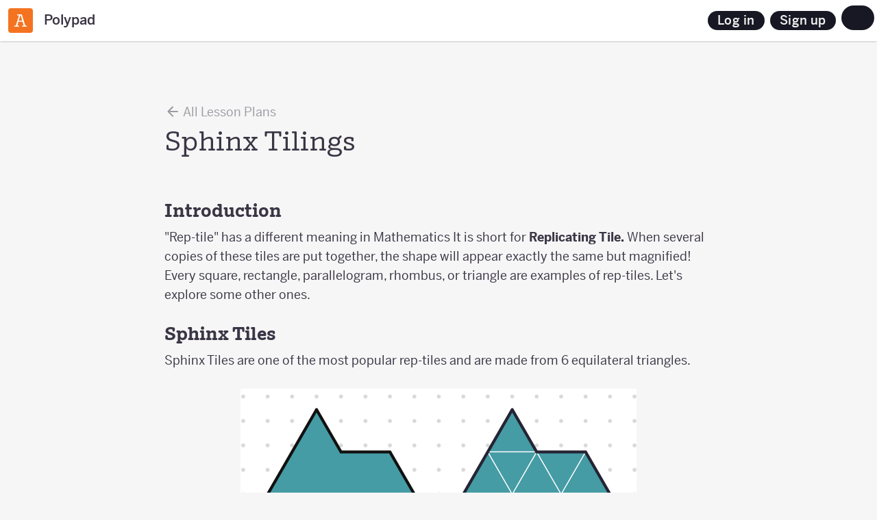

--- FILE ---
content_type: text/html; charset=utf-8
request_url: https://polypad.amplify.com/sv/lesson/sphinx-tilings
body_size: 5962
content:
<!DOCTYPE html><html lang="sv"><head><meta charset="utf-8"><meta content="IE=edge" http-equiv="X-UA-Compatible"><title>Sphinx Tilings – Polypad</title><meta content="Explore our free library of tasks, lesson ideas and puzzles using Polypad and virtual manipulatives." name="description"><meta content="telephone=no" name="format-detection"><link href="https://polypad.amplify.com/lesson/sphinx-tilings" rel="canonical"><link href="https://polypad.amplify.com/lesson/sphinx-tilings" hreflang="x-default" rel="alternate"><link href="https://polypad.amplify.com/ar/lesson/sphinx-tilings" hreflang="ar" rel="alternate"><link href="https://polypad.amplify.com/cn/lesson/sphinx-tilings" hreflang="cn" rel="alternate"><link href="https://polypad.amplify.com/de/lesson/sphinx-tilings" hreflang="de" rel="alternate"><link href="https://polypad.amplify.com/es/lesson/sphinx-tilings" hreflang="es" rel="alternate"><link href="https://polypad.amplify.com/et/lesson/sphinx-tilings" hreflang="et" rel="alternate"><link href="https://polypad.amplify.com/fa/lesson/sphinx-tilings" hreflang="fa" rel="alternate"><link href="https://polypad.amplify.com/fr/lesson/sphinx-tilings" hreflang="fr" rel="alternate"><link href="https://polypad.amplify.com/he/lesson/sphinx-tilings" hreflang="he" rel="alternate"><link href="https://polypad.amplify.com/hi/lesson/sphinx-tilings" hreflang="hi" rel="alternate"><link href="https://polypad.amplify.com/hr/lesson/sphinx-tilings" hreflang="hr" rel="alternate"><link href="https://polypad.amplify.com/hu/lesson/sphinx-tilings" hreflang="hu" rel="alternate"><link href="https://polypad.amplify.com/id/lesson/sphinx-tilings" hreflang="id" rel="alternate"><link href="https://polypad.amplify.com/it/lesson/sphinx-tilings" hreflang="it" rel="alternate"><link href="https://polypad.amplify.com/ja/lesson/sphinx-tilings" hreflang="ja" rel="alternate"><link href="https://polypad.amplify.com/ko/lesson/sphinx-tilings" hreflang="ko" rel="alternate"><link href="https://polypad.amplify.com/nl/lesson/sphinx-tilings" hreflang="nl" rel="alternate"><link href="https://polypad.amplify.com/pl/lesson/sphinx-tilings" hreflang="pl" rel="alternate"><link href="https://polypad.amplify.com/pt/lesson/sphinx-tilings" hreflang="pt" rel="alternate"><link href="https://polypad.amplify.com/ro/lesson/sphinx-tilings" hreflang="ro" rel="alternate"><link href="https://polypad.amplify.com/ru/lesson/sphinx-tilings" hreflang="ru" rel="alternate"><link href="https://polypad.amplify.com/sv/lesson/sphinx-tilings" hreflang="sv" rel="alternate"><link href="https://polypad.amplify.com/th/lesson/sphinx-tilings" hreflang="th" rel="alternate"><link href="https://polypad.amplify.com/tr/lesson/sphinx-tilings" hreflang="tr" rel="alternate"><link href="https://polypad.amplify.com/uk/lesson/sphinx-tilings" hreflang="uk" rel="alternate"><link href="https://polypad.amplify.com/vi/lesson/sphinx-tilings" hreflang="vi" rel="alternate"><meta content="True" name="HandheldFriendly"><meta content="480" name="MobileOptimized"><meta content="width=device-width, initial-scale=1" name="viewport"><meta content="on" http-equiv="cleartype"><meta content="yes" name="mobile-web-app-capable"><meta content="Polypad" name="mobile-web-app-title"><meta content="#181824" name="theme-color"><link href="/manifest.json" rel="manifest"><link href="/favicons/favicon-32.png" rel="icon" sizes="32x32"><link href="/favicons/favicon-192.png" rel="icon" sizes="192x192"><meta content="yes" name="apple-mobile-web-app-capable"><meta content="Polypad" name="apple-mobile-web-app-title"><meta content="black" name="apple-mobile-web-app-status-bar-style"><link href="/favicons/apple-touch-icon.png" rel="apple-touch-icon"><meta content="Polypad" name="application-name"><meta content="/favicons/ms-config.xml" name="msapplication-config"><meta content="Explore our free library of tasks, lesson ideas and puzzles using Polypad and virtual manipulatives." name="msapplication-tooltip"><meta content="#181824" name="msapplication-navbutton-color"><meta content="#181824" name="msapplication-TileColor"><meta content="/favicons/favicon-192.png" name="msapplication-TileImage"><meta content="Sphinx Tilings – Polypad" property="og:title"><meta content="Explore our free library of tasks, lesson ideas and puzzles using Polypad and virtual manipulatives." property="og:description"><meta content="https://polypad.amplify.com/sv/lesson/sphinx-tilings" property="og:url"><meta content="https://static.mathigon.org/cms/9caa513d67efe3cceaa495d7c3ff1c43.png" property="og:image"><meta content="720" property="og:image:width"><meta content="360" property="og:image:height"><meta content="website" property="og:type"><meta content="Polypad" property="og:site_name"><meta content="summary_large_image" name="twitter:card"><meta content="@MathigonOrg" name="twitter:site"><link href="/lessons.fd8fbeefd7.css" rel="stylesheet"></head><body><noscript class="warning"><div class="warning-body"><x-icon name="logo" size="100"></x-icon><p>Aktivera JavaScript i din webbläsare för att komma åt Amplify.</p></div></noscript><div class="pp-nav" id="amp-nav"></div><header id="polypad-header"><div class="header-left"><button class="amplify ${user.isTeacher?'skip':''}"><img alt="A" height="60" src="/amplify.svg" width="60"></button><a href="/sv/" title="Hem"><svg viewBox="0 0 512 512" role="presentation" xmlns="http://www.w3.org/2000/svg"><path d="m0 0h512v512h-512z" fill="#0f81f1"/><g fill="#fff"><path d="m102 160.2 154-89 154 89-154 88.9z" opacity=".7"/><path d="m262 259.5 154-88.9v177.8l-154 88.9z" opacity=".5"/><path d="m96 512v-341.4l154 88.9v252.5z" opacity=".9"/></g></svg><span>Polypad</span></a></div><div class="header-right amp-styles"><button class="btn rhythm-btn btn-secondary btn-small rounded-lg border login-btn btn-secondary" :show="!user" data-testid="header-login-button">Log in</button><a class="btn rhythm-btn btn-primary btn-small rounded-lg border login-btn hide-mobile btn-primary" :show="!user" data-display="flex" data-ping-click="polypad-new-account" href="/auth/signup">Sign up</a><x-popup :show="user &amp;&amp; !user.isTeacher" animation="fade" hidden><button class="btn btn-icon-ghost nav-btn popup-target" title="Användare"><x-icon name="user" size="28"></x-icon></button><div class="popup-body"><div class="nav-link"><x-icon name="user"></x-icon> ${user.first} ${user.last} <span class="subtitle">${user.email}</span></div><a class="nav-link" href="/auth/logout"><x-icon name="logout"></x-icon>Logga ut</a></div></x-popup><x-popup animation="fade"><button class="btn btn-icon-ghost nav-btn popup-target" title="More options"><x-icon name="more" size="28"></x-icon></button><div class="popup-body"><a class="nav-link" href="/p#landing"><x-icon name="lightbulb"></x-icon>Komma igång</a><a class="nav-link" href="/contest"><x-icon name="trophy"></x-icon>Konsttävling</a><a class="nav-link" href="https://www.youtube.com/playlist?list=PLzsOU-Y-kOkJMemcFtVErw49Y0NujfHTT" target="_blank"><x-icon name="youtube"></x-icon>Pekarvideor</a><a class="nav-link" href="/accessibility"><x-icon name="accessibility"></x-icon>Tillgänglighet</a><hr><button class="nav-link" data-modal="language"><x-icon name="language"></x-icon>Ändra språk</button><label class="nav-link"><x-icon name="brightness"></x-icon>Mörkt läge<input class="toggle" id="dark-mode" type="checkbox"><div class="control"></div></label><!-- Global nav sometimes is missing and users will need a way to log out--><!-- This was noticed as part of Assign From Polypad build effort Oct 2025--><!-- https://amplify-education.atlassian.net/browse/PL-148?atlOrigin=eyJpIjoiYzVhNjc1MmJiNDJjNDI3ZWFiZGNmMjJiMGNkNWViMjAiLCJwIjoiaiJ9--><!-- TODO: remove this--><a class="nav-link" href="/auth/logout" :show="user"><x-icon name="logout"></x-icon>Logout</a></div></x-popup></div></header><x-modal id="language"><button class="close" aria-label="Nära"><x-icon name="close"></x-icon></button><div class="modal-body"><h2 class="text-center"><x-icon name="language" size="32"></x-icon> Ändra språk</h2><div class="locale-list"><a class="locale-link" href="/lesson/sphinx-tilings" lang="en"><img alt="" height="36" src="/images/flags/gb.png" width="36">English</a><a class="locale-link" href="/ar/lesson/sphinx-tilings" lang="ar"><img alt="" height="36" src="/images/flags/sa.png" width="36">عربى</a><a class="locale-link" href="/cn/lesson/sphinx-tilings" lang="cn"><img alt="" height="36" src="/images/flags/cn.png" width="36">中文</a><a class="locale-link" href="/de/lesson/sphinx-tilings" lang="de"><img alt="" height="36" src="/images/flags/de.png" width="36">Deutsch</a><a class="locale-link" href="/es/lesson/sphinx-tilings" lang="es"><img alt="" height="36" src="/images/flags/es.png" width="36">Español</a><a class="locale-link" href="/et/lesson/sphinx-tilings" lang="et"><img alt="" height="36" src="/images/flags/ee.png" width="36">Eesti</a><a class="locale-link" href="/fa/lesson/sphinx-tilings" lang="fa"><img alt="" height="36" src="/images/flags/ir.png" width="36">فارسی</a><a class="locale-link" href="/fr/lesson/sphinx-tilings" lang="fr"><img alt="" height="36" src="/images/flags/fr.png" width="36">Français</a><a class="locale-link" href="/he/lesson/sphinx-tilings" lang="he"><img alt="" height="36" src="/images/flags/il.png" width="36">עִברִית</a><a class="locale-link" href="/hi/lesson/sphinx-tilings" lang="hi"><img alt="" height="36" src="/images/flags/in.png" width="36">हिन्दी</a><a class="locale-link" href="/hr/lesson/sphinx-tilings" lang="hr"><img alt="" height="36" src="/images/flags/hr.png" width="36">Hrvatski</a><a class="locale-link" href="/hu/lesson/sphinx-tilings" lang="hu"><img alt="" height="36" src="/images/flags/hu.png" width="36">Magyar</a><a class="locale-link" href="/id/lesson/sphinx-tilings" lang="id"><img alt="" height="36" src="/images/flags/id.png" width="36">Bahasa Indonesia</a><a class="locale-link" href="/it/lesson/sphinx-tilings" lang="it"><img alt="" height="36" src="/images/flags/it.png" width="36">Italiano</a><a class="locale-link" href="/ja/lesson/sphinx-tilings" lang="ja"><img alt="" height="36" src="/images/flags/jp.png" width="36">日本語</a><a class="locale-link" href="/ko/lesson/sphinx-tilings" lang="ko"><img alt="" height="36" src="/images/flags/kr.png" width="36">한국어</a><a class="locale-link" href="/nl/lesson/sphinx-tilings" lang="nl"><img alt="" height="36" src="/images/flags/nl.png" width="36">Nederlands</a><a class="locale-link" href="/pl/lesson/sphinx-tilings" lang="pl"><img alt="" height="36" src="/images/flags/pl.png" width="36">Polski</a><a class="locale-link" href="/pt/lesson/sphinx-tilings" lang="pt"><img alt="" height="36" src="/images/flags/br.png" width="36">Português</a><a class="locale-link" href="/ro/lesson/sphinx-tilings" lang="ro"><img alt="" height="36" src="/images/flags/ro.png" width="36">Română</a><a class="locale-link" href="/ru/lesson/sphinx-tilings" lang="ru"><img alt="" height="36" src="/images/flags/ru.png" width="36">Русский</a><a class="locale-link" href="/sv/lesson/sphinx-tilings" lang="sv"><img alt="" height="36" src="/images/flags/se.png" width="36">Svenska</a><a class="locale-link" href="/th/lesson/sphinx-tilings" lang="th"><img alt="" height="36" src="/images/flags/th.png" width="36">ภาษาไทย</a><a class="locale-link" href="/tr/lesson/sphinx-tilings" lang="tr"><img alt="" height="36" src="/images/flags/tr.png" width="36">Türkçe</a><a class="locale-link" href="/uk/lesson/sphinx-tilings" lang="uk"><img alt="" height="36" src="/images/flags/ua.png" width="36">Українська</a><a class="locale-link" href="/vi/lesson/sphinx-tilings" lang="vi"><img alt="" height="36" src="/images/flags/vn.png" width="36">Tiếng Việt</a></div></div></x-modal><x-modal class="amp-styles assign-modal" id="assign"><button class="close btn btn-icon-ghost" aria-label="Nära" data-testid="amplify-modal-close-button" role="button" tabindex="0"><i class="icon-v2-close" aria-hidden="true"></i></button><div class="modal-body"><h2 class="text-center">Assigning with Polypad</h2><div :if="!isEmpty"><p class="text-center text-light">Name this activity and then continue to create an assignable activity with this Polypad. We'll automatically create an activity your students can join. You'll have access to a range of teacher tools, including being able to view their work in real time. <a data-modal-action="learn-more" data-ping-click="assign-modal-learn-more" href="#">Learn more.</a></p><div class="amp-field field-inline name-activity-container"><label class="amplify-input-label" for="activity-name-input">Name your activity:</label><input class="form-control" id="activity-name-input" data-testid="assign-modal-activity-name-input" placeholder="Enter activity name" type="text"></div></div><div :if="isEmpty"><p class="text-center empty-polypad-warning" data-testid="assign-modal-empty-polypad-warning">Empty polypads cannot be assigned.</p></div><div><button class="btn rhythm-btn btn-secondary btn-small rounded-lg" data-modal-action="close" data-ping-click="assign-modal-closed" data-testid="assign-modal-cancel-button">Avbryt</button><button class="btn rhythm-btn btn-primary btn-small rounded-lg" data-ping-click="assign-modal-continue" data-testid="assign-modal-continue-button" disabled>Continue</button></div></div></x-modal><x-modal class="amp-styles share-modal" id="share-options"><button class="close btn btn-icon-ghost" aria-label="Nära" data-testid="amplify-modal-close-button" role="button" tabindex="0"><i class="icon-v2-close" aria-hidden="true"></i></button><div class="modal-body"><h2>Share Options</h2><p>Share either a private or public activity link directly with students.</p><div class="amp-field field-inline access-container" :if="canEdit &amp;&amp; key &amp;&amp; user"><div class="rounded-lg" id="share-access-react-dropdown-container"></div><input class="form-control rounded-lg" @click="copyLink()" data-ping-click="share-modal-copy-link-input" readonly value="polypad.org/${key}"></div><div :show="canShare"><p>Alternatively, share using the following platforms:</p><ul class="share-container"><div><li class="share-option"><button class="btn" id="embed-share-btn" aria-label="Copy embed code" data-modal-action="copy-embed-code" data-ping-click="share-modal-copy-embed" title="Embed"><x-icon name="code" size="35"></x-icon></button><label for="embed-share-btn">Embed</label></li><li class="share-option" role="link"><button class="btn classroom" id="classroom-share-btn" aria-label="Share on Google Classroom (opens in new tab)" data-modal-action="share-classroom" data-ping-click="share-modal-classroom" title="Classroom"><x-icon name="classroom" size="35"></x-icon></button><label for="classroom-share-btn">Classroom</label></li><li class="share-option" role="link"><button class="btn twitter" id="twitter-share-btn" aria-label="Share on X (Twitter) (opens in new tab)" data-modal-action="share-twitter" data-ping-click="share-modal-twitter" title="X (Twitter)"><x-icon name="twitter" size="35"></x-icon></button><label for="twitter-share-btn">X (Twitter)</label></li></div><div><li class="share-option" role="link"><button class="btn facebook" id="facebook-share-btn" aria-label="Share on Facebook (opens in new tab)" data-modal-action="share-facebook" data-ping-click="share-modal-facebook" title="Facebook"><x-icon name="facebook" size="35"></x-icon></button><label for="facebook-share-btn">Facebook</label></li><li class="share-option" role="link"><button class="btn pinterest" id="pinterest-share-btn" aria-label="Share on Pinterest (opens in new tab)" data-modal-action="share-pinterest" data-ping-click="share-modal-pinterest" title="Pinterest"><x-icon name="pinterest" size="35"></x-icon></button><label for="pinterest-share-btn">Pinterest</label></li><li class="share-option" role="link"><button class="btn reddit" id="reddit-share-btn" aria-label="Share on Reddit (opens in new tab)" data-modal-action="share-reddit" data-ping-click="share-modal-reddit" title="Reddit"><x-icon name="reddit" size="35"></x-icon></button><label for="reddit-share-btn">Reddit</label></li></div></ul></div><div class="modal-footer"><button class="btn btn-secondary rounded-pill" data-modal-action="close" data-ping-click="share-modal-closed" data-testid="share-options-modal-cancel-button">Avbryt</button><button class="btn btn-primary rounded-pill" data-modal-action="copy-link" data-ping-click="share-modal-copy-link-footer" data-testid="share-options-modal-cancel-button">Copy Link</button></div></div></x-modal><main><div class="container narrow"><a class="back" href="/lessons"><x-icon name="back"></x-icon> All Lesson Plans</a><h1>Sphinx Tilings</h1><article class="tasks-main blue"><h2><strong>Introduction</strong></h2><p>"Rep-tile" has a different meaning in Mathematics It is short for <strong>Replicating Tile. </strong>When several copies of these tiles are put together, the shape will appear exactly the same but magnified! Every square, rectangle, parallelogram, rhombus, or triangle are examples of rep-tiles. Let's explore some other ones. </p><h2><strong>Sphinx Tiles</strong></h2><p>Sphinx Tiles are one of the most popular rep-tiles and are made from 6 equilateral triangles. </p><figure class="image"><img src="https://static.mathigon.org/cms/acd32b50e5c3f5445eba08b9276c12b4.png" style="width:578px"/></figure><p>To create the same Sphinx shape, we need to use the original shape and its mirror-image.</p><figure class="image"><img src="https://static.mathigon.org/cms/fd1461ecf517ea8ea08263f53779545d" style="width:800px"/></figure><p>Use the flip button of the Polypad to create the mirror image. This is also called reflection. Use this <a href="https://mathigon.org/polypad/TTxBb4kmMgprXA">Polypad</a> to create the Sphinx tiling. As you do, </p><ul class="bulleted-list"><li>Determine the total number of triangles and the number of sphinx tiles needed to create each figure.</li></ul><figure class="image"><img src="https://static.mathigon.org/cms/47e17b294efad935ca6a96a8055be9eb.png" style="width:700px"/></figure><p>Sphinx tiles can be used to create <a href="https://mathigon.org/polypad/wsnlk42d6Z9pw">fractals</a>.  </p><div class="column-list"><div class="column" style="width:50%"><figure class="image"><img src="https://static.mathigon.org/cms/68ea2029c8f19476bb48453a5d50f6bd.png" style="width:449px"/></figure></div><div class="column" style="width:50%"><figure class="image"><img src="https://static.mathigon.org/cms/5af23a7e72de2b49f43f4cdfad9925af.png" style="width:700px"/></figure></div></div><ul class="bulleted-list"><li>Create your own design.</li><li>Determine the scale factor to create the next sphinx tile. Then iterate the fractal one more step. Figure out the transformations that create this fractal.</li></ul><h2>Extensions</h2><p>Use this <a href="https://mathigon.org/polypad/WrDeJHYRc3CUwg">Polypad </a>to create more reptiles using these shapes;</p><figure class="image"><img src="https://static.mathigon.org/cms/0b9030643e45860b60c8ce2849e3703f.png" style="width:689px"/></figure><h2>Polypads for This Lesson</h2><p>To assign these to your classes in Mathigon, save a copy to your Mathigon account. <a href="https://mathigon.org/pd">Click here</a>
to learn how to share Polypads with students and how to view their work.</p><figure><a href="https://mathigon.org/polypad/TTxBb4kmMgprXA" class="bookmark"><div class="bookmark-image" style="background-image:url(https://polypad.amplify.com/usergenerated/GBlPGCP4rt8I7LlfSuTunilgLBjSuKTERZp86ky1Q5c.png)"></div><div class="bookmark-title">Sphinx Tile – Polypad – Polypad<div class="bookmark-href">polypad.org/TTxBb4kmMgprXA</div></div></a></figure><figure><a href="https://mathigon.org/polypad/wsnlk42d6Z9pw" class="bookmark"><div class="bookmark-image" style="background-image:url(https://polypad.amplify.com/usergenerated/sNerlzIKxEeMA8jZeGnQqDrKkrKaTqsHy9dgwEp5AQ.png)"></div><div class="bookmark-title">Sphinx Fractals – Polypad – Polypad<div class="bookmark-href">polypad.org/wsnlk42d6Z9pw</div></div></a></figure><figure><a href="https://mathigon.org/polypad/WrDeJHYRc3CUwg" class="bookmark"><div class="bookmark-image" style="background-image:url(https://polypad.amplify.com/usergenerated/izYyGpJF0JKAFxpjSMi7GOInLCg01O2vKQaZBK8tw.png)"></div><div class="bookmark-title">Reptile extension – Polypad – Polypad<div class="bookmark-href">polypad.org/WrDeJHYRc3CUwg</div></div></a></figure><h2>Desmos Classroom Link</h2><figure><a href="https://teacher.desmos.com/activitybuilder/custom/6376c04af03a56dc66180cd4" class="bookmark"><div class="bookmark-image" style="background-image:url(https://uploads.desmos.com/activitybuilder/a5c3d8a27f1a63f8e3ffead694527fd3)"></div><div class="bookmark-title">Sphinx  Tile • Activity Builder by Desmos Classroom<div class="bookmark-href">teacher.desmos.com/activitybuilder/custom/6376c04af03a56dc66180cd4</div></div></a></figure></article></div><footer class="global-footer"><div class="row"><p><a href="https://amplify.com" title="Amplify"><span class="amplify-logo" aria-hidden="true"></span></a></p><ul class="socials"><li><a aria-label="Follow us on X (Twitter)" href="https://twitter.com/MathigonOrg" rel="noopener" target="_blank" title="X (Twitter)"><x-icon name="twitter"></x-icon></a></li><li><a aria-label="Follow us on Facebook" href="https://www.facebook.com/Mathigon/" rel="noopener" target="_blank" title="Facebook"><x-icon name="facebook"></x-icon></a></li><li><a aria-label="Follow us on Instagram" href="https://www.instagram.com/mathigon_org/" rel="noopener" target="_blank" title="Instagram"><x-icon name="instagram"></x-icon></a></li><li><a aria-label="Subscribe to us on YouTube" href="https://www.youtube.com/c/Mathigon" rel="noopener" target="_blank" title="YouTube"><x-icon name="youtube"></x-icon></a></li></ul></div><div class="row"><p>&copy; 2025 Amplify Education</p><ul><li><a href="https://amplify.com/customer-privacy" target="_blank">Kundens integritetspolicy</a></li><li><a href="https://amplify.com/acceptable-use-policy" target="_blank">Policy för acceptabel användning</a></li><li><a href="https://amplify.com/site-terms" target="_blank">Användarvillkor för webbplatsen</a></li><li><a href="https://amplify.com/site-privacy" target="_blank">Webbplatsens sekretesspolicy</a></li><li><a href="/partners">Partnerskap</a></li></ul></div></footer></main><script src="https://learning.amplify.com/amp-navigation-v2/v1/latest/amp-navigation-v2.min.js"></script><script>window.csrfToken='JQQOUKBdKlghEyfmY0Bq5yT6KGJ3GMIg/ZXKQ=';window.keycloakData={"url":"https://my.amplify.com/auth/","client":"polypad"}</script><script>window.app = 'polypad'</script><script>window.features = ["assign-from-polypad"];</script><script src="/lessons.sv.fcf299785e.js"></script></body></html>

--- FILE ---
content_type: text/css; charset=UTF-8
request_url: https://polypad.amplify.com/lessons.fd8fbeefd7.css
body_size: 55760
content:
/* (c) Amplify */
@charset "UTF-8";@import url("https://cdnjs.cloudflare.com/ajax/libs/KaTeX/0.13.2/katex.min.css");@font-face{font-family:Mathigon Symbol;font-style:normal;font-weight:400;src:url(/fonts/mathigon-symbol.woff2) format("woff2"),url(/fonts/mathigon-symbol.woff) format("woff")}*{-webkit-tap-highlight-color:transparent;color:inherit;cursor:inherit}article,audio,canvas,figcaption,figure,footer,header,main,nav,section,summary,video{display:block}audio:not([controls]){display:none;height:0}svg{display:block;overflow:hidden}li svg,p svg,td svg{display:inline-block}circle,g,image,line,path,polyline,use{transform-box:fill-box;transform-origin:center}body,html{margin:0;padding:0}html{-webkit-text-size-adjust:100%;-ms-text-size-adjust:100%;background:#f6f6f6;cursor:default;font-family:benton-sans,Helvetica,sans-serif;font-size:18px;line-height:1.6;min-width:320px;touch-action:manipulation}html[theme=dark]{background:#22212e}html:not(.ready) *{animation:none!important;transition:none!important}html:not(.is-tabbing) :focus{outline:none!important}html.grabbing,html.grabbing *{cursor:grabbing!important}:lang(ru),:lang(uk),:lang(vi){font-family:sans-serif!important}body{color:#3a3645}html[theme=dark] body{color:hsla(0,0%,100%,.9)}main{--nav-top:60px;padding-left:var(--nav-left);padding-top:var(--nav-top)}@media (max-width:719px){main{padding-left:0}}.container{box-sizing:border-box;margin:0 auto;max-width:1132px;padding:0 26px;position:relative;width:100%}@media (max-width:767px){.container{padding:0 13px}}.container.narrow{max-width:852px}.video-wrap{height:0;overflow:hidden;padding-bottom:56.25%;position:relative}.video-wrap iframe{height:100%;left:0;position:absolute;top:0;width:100%}.visually-hidden:not(:focus):not(:active){clip-path:inset(50%);height:1px;overflow:hidden;position:absolute;white-space:nowrap;width:1px}p{hanging-punctuation:first;margin:0 0 1em}h1{font-size:40px;font-weight:400}h2{font-size:28px;font-weight:600}h3{font-size:20px;font-weight:500}h1,h2{font-family:amplify,Helvetica,sans-serif;font-weight:400}h1,h2,h3,h4{color:inherit;line-height:1.1;margin:2.5em 0 1.5em;padding:0;text-rendering:optimizelegibility}.caption{color:#9d9ba2;font-size:80%;margin:0 0 .6em;text-align:left}a{cursor:pointer}a,a:hover{text-decoration:none}a,button{touch-action:manipulation}button{box-sizing:content-box;-webkit-user-select:none;-moz-user-select:none;user-select:none}.a,label a,ol a,p a,ul a{background-image:linear-gradient(transparent calc(100% - 3px),currentColor calc(100% - 3px),currentColor calc(100% - 1px),transparent calc(100% - 1px));background-repeat:no-repeat;background-size:100% 100%;background-size:0 100%;color:#0f82f2;transition:color .2s,background-size .2s ease-in-out}.a:hover,label a:hover,ol a:hover,p a:hover,ul a:hover{background-size:100% 100%}.small,small{font-size:80%}.b,b,strong{font-weight:700}.i,em,i{font-style:italic}.text-center{text-align:center}ol,ul{margin:0 0 1em 2em;padding:0;text-align:left}ol ol,ol ul,ul ol,ul ul{margin:.5em 0 0 1.5em}li{margin:0 0 .5em}.m-red{color:#cd0e66}.m-blue{color:#0f82f2}.m-green{color:#22ab24}.m-yellow{color:#fd8c00}.m-orange{color:#eb4726}.m-purple{color:#6d3bbf}.m-teal{color:#009ea6}.m-lime{color:#bfc212}.lgrey{color:#aaa}hr{background:#aaa;clear:both;display:block;height:1px;margin:1em 0;padding:0}hr,img{border:0}img{vertical-align:middle;-ms-interpolation-mode:bicubic;height:auto;max-width:100%}figure{margin:0}.hidden,[hidden]{display:none!important;visibility:hidden!important}table{border-collapse:collapse;border-spacing:0}table,td{border:none}td{vertical-align:top}table.fixed{table-layout:fixed}table.grid td{border-bottom:1px solid #c5c2cc;border-right:1px solid #c5c2cc}table.grid tr td:last-child{border-right:none}table.grid tr:last-child td{border-bottom:none}@media print{body,html{background:transparent;color:#000}h2,h3,p{orphans:3;widows:3}h1,h2,h3{page-break-after:avoid}p a,p a:visited{text-decoration:underline}p a[href]:after{content:" (" attr(href) ")"}blockquote,img,pre,tr{page-break-inside:avoid}img{max-width:100%!important}@page{margin:.5cm}}.polypad{--canvas-bg:#fff;--canvas-fg:#181824}[theme=dark] .polypad{--canvas-bg:#22212e;--canvas-fg:#e2e1e6}.row{display:flex;flex-wrap:wrap;justify-content:center}.row.padded{margin:-20px}.row.padded>*{margin:20px}.padded-thin>*>p:last-child,.padded>*>p:last-child{margin-bottom:0}.row .grow{flex-grow:1}.row .shrink{flex-shrink:1}.row>*>h2:first-child,.row>*>h3:first-child{margin-top:0}.padded-thin>*>p:last-child{margin-bottom:0}.tooltip{backdrop-filter:blur(4px);background:#181824;border:1px solid #fff;border-radius:16px;color:#fff;font-size:13px;left:50%;line-height:18px;opacity:0;padding:2px 12px;pointer-events:none;position:absolute;top:-22px;transform:translateX(-50%);transition:opacity .1s;white-space:nowrap;z-index:9999}.is-tabbing.not-mobile :focus>.tooltip,.not-mobile :hover>.tooltip{opacity:.8}.warning{background:#181824;bottom:0;display:block;left:0;position:fixed;right:0;top:0;z-index:900}.warning-body{left:50%;max-width:calc(100% - 48px);position:absolute;top:50%;transform:translate(-50%,-50%)}.warning-body svg{height:100px;margin:0 auto 20px;width:100px}.warning-body p{background:#cd0e66;border-radius:4px;color:#fff;padding:8px 16px;text-align:center}.warning-body a:hover{color:#3f9bf5}.cookie-warning{background:#b50c5a;border-radius:4px;bottom:10px;box-shadow:0 3px 6px rgba(0,0,0,.3);box-sizing:border-box;color:#fff;left:10px;line-height:1.4;max-width:calc(100vw - 20px);padding:10px 16px 12px;position:fixed;z-index:800}.cookie-warning h2{color:hsla(0,0%,100%,.8);font-size:24px;font-weight:100;margin:0 0 6px}.cookie-warning p{margin-bottom:12px}.cookie-warning .btn{color:#b50c5a}.cookie-warning .close{cursor:pointer;opacity:.6;padding:12px;position:absolute;right:2px;top:2px;transition:opacity .2s}.cookie-warning .close:hover{opacity:1}.cookie-warning x-icon{display:block}x-tabs{background:#f6f6f6;display:flex;margin-bottom:60px;padding:6px 0;position:sticky;top:54px;z-index:1}x-tabs a{background:#c5c2cc;flex-grow:1;margin-right:2px;padding:3px 0;text-align:center;transition:background .2s;width:200px}x-tabs a:first-child{border-radius:6px 0 0 6px}x-tabs a:last-child{border-radius:0 6px 6px 0;margin:0}x-tabs a:focus,x-tabs a:hover{background:#6aa2df}x-tabs a.active{background:#0f82f2;color:#fff}.global-footer{background:#656073;color:#fff;font-size:15px;margin-top:60px;padding:26px}.global-footer .row{display:flex;justify-content:space-between;margin:0 auto;max-width:1000px}.global-footer .row:not(:first-child){margin:13px auto 0}.global-footer span.amplify-logo{background:no-repeat url(/images/amplify-white.svg);display:block;height:31px;width:120px}.global-footer p{margin:0}.global-footer a{color:#fff;display:inline-block}.global-footer .socials a{display:inline-block;margin:-2px 0 0;padding:5px;transition:color .2s}.global-footer .socials a x-icon{display:block}.global-footer ul{display:flex;list-style-type:none;margin:0}.global-footer ul:not(.socials) li:not(:last-child) a{margin-right:26px}@media (max-width:900px){.global-footer p{margin-bottom:26px}.global-footer .row{align-items:center;flex-direction:column}.global-footer ul:not(.socials){flex-direction:column;text-align:center}.global-footer ul:not(.socials) li:not(:last-child) a{margin-right:0}}.warning-banner{align-items:center;background:#f5cd52;border-radius:6px;color:#000;display:flex;margin:60px auto;max-width:880px;padding:12px 18px;position:relative}.warning-banner p{margin:0}.warning-banner x-icon{display:block;margin-right:12px}.warning-banner .link{background-image:linear-gradient(transparent calc(100% - 2px),currentColor calc(100% - 2px),currentColor calc(100% - 1px),transparent calc(100% - 1px));background-repeat:no-repeat;background-size:100% 100%;font-weight:500}.snackbar{left:50%;position:fixed;top:52px;transform:translateX(-50%);z-index:500}x-alert{background:#000;border-radius:6px;box-shadow:0 3px 8px rgba(0,0,0,.3);color:#fff;display:none;font-size:16px;line-height:1.4;max-width:300px;padding:8px 20px;width:-moz-max-content;width:max-content}x-alert x-icon{float:left;margin:-2px 6px 20px -4px}x-alert.error{background:#b50c5a}x-alert.warn{background:#e47e00}x-alert.success{background:#1e9620}x-icon{display:inline-block;fill:currentColor;height:24px;width:24px}x-icon svg{display:block}x-icon[name=warning]{fill:#cd0e66}.button x-icon{margin:-10px 3px -10px -8px}.modal-background{-webkit-backdrop-filter:blur(4px);background:rgba(0,0,0,.8);bottom:0;display:none;left:0;position:fixed;right:0;top:0;transition:background .4s;z-index:400}.modal-background.light{background:hsla(0,0%,100%,.9)}html.webview .modal-background{top:0}x-modal{background:#fff;border-radius:12px;box-shadow:0 6px 32px rgba(0,0,0,.8);box-sizing:border-box;display:none;left:50%;margin-top:22px;max-height:calc(100vh - 84px);max-width:calc(100% - 40px);position:fixed;top:50%;transform:translate(-50%,-50%);width:520px;z-index:401}html[theme=dark] x-modal{background:#2d2c38}x-modal.light{box-shadow:0 4px 20px rgba(0,0,0,.25)}html.webview x-modal{margin-top:0;max-height:calc(100% - 40px)}x-modal .modal-body{box-sizing:border-box;height:100%;max-height:calc(100vh - 84px);overflow:auto;padding:24px;-webkit-overflow-scrolling:touch;overscroll-behavior:contain}@media screen and (max-height:720px){x-modal.interactive{top:42px;transform:translate(-50%)}}.is-safari:not(.is-webview) x-modal,.is-safari:not(.is-webview) x-modal .modal-body{max-height:calc(100vh - 200px)}x-modal h2{margin-top:0}x-modal h2 x-icon{margin:-6px 4px -6px -2px}x-modal h3{margin:1.5em 0 .8em}x-modal h3 x-icon{margin:0 5px -5px 0}x-modal .btn-row{margin:0;text-align:right}x-modal .form-large{margin:0 -8px -10px}x-modal p:last-child:not(.btn-row),x-modal ul:last-child{margin-bottom:0}x-modal .form-checkbox{margin:16px 0}x-modal hr{margin:1.5em 0}x-modal .close{cursor:pointer;display:block;fill:rgba(0,0,0,.4);padding:8px;position:absolute;right:0;top:0;transition:transform .2s,color .2s;z-index:10}html[theme=dark] x-modal .close{fill:hsla(0,0%,100%,.4)}x-modal .close:hover{color:#000;transform:scale(1.4)}html[theme=dark] x-modal .close:hover{color:#fff}x-modal.video{background:#000;border-radius:0;width:1200px}x-modal.video .video-wrap{height:0;padding-bottom:56.25%;position:relative}x-modal.video iframe,x-modal.video video{height:100%;position:absolute;width:100%}x-modal.video .close x-icon{fill:hsla(0,0%,100%,.8);top:-40px}button,form,input,select,textarea{border:none;margin:0;padding:0}input:invalid{box-shadow:none}button,input,select,textarea{background:transparent;border:none;display:inline-block;font-family:inherit;font-size:inherit;font-weight:inherit;margin:0;padding:0}input[type=date],input[type=email],input[type=password],input[type=text],textarea{cursor:text}button,select{cursor:pointer}.form-row{display:flex;flex-direction:row;flex-wrap:wrap}.form-row .form-field{flex-grow:1;width:180px}.form-field{display:block;padding:8px;position:relative}.form-field input,.form-field select,.form-field textarea,.form-field-style{-webkit-appearance:none;-moz-appearance:none;appearance:none;background:no-repeat top 12px right 10px/24px 24px;background-color:#f6f6f6;border:1px solid rgba(0,0,0,.1);border-radius:4px;box-sizing:border-box;color:#000;display:block;line-height:1.4em;padding:18px 16px 4px;transition:border .2s,background .2s,box-shadow .2s;width:100%}html[theme=dark] .form-field input,html[theme=dark] .form-field select,html[theme=dark] .form-field textarea,html[theme=dark] .form-field-style{background-color:#43424d;border-color:hsla(0,0%,100%,.5);color:#fff}.form-field input:not([disabled]):focus,.form-field input:not([disabled]):hover,.form-field select:not([disabled]):focus,.form-field select:not([disabled]):hover,.form-field textarea:not([disabled]):focus,.form-field textarea:not([disabled]):hover,.form-field-style:not([disabled]):focus,.form-field-style:not([disabled]):hover{background-color:#eee}html[theme=dark] .form-field input:not([disabled]):focus,html[theme=dark] .form-field input:not([disabled]):hover,html[theme=dark] .form-field select:not([disabled]):focus,html[theme=dark] .form-field select:not([disabled]):hover,html[theme=dark] .form-field textarea:not([disabled]):focus,html[theme=dark] .form-field textarea:not([disabled]):hover,html[theme=dark] .form-field-style:not([disabled]):focus,html[theme=dark] .form-field-style:not([disabled]):hover{background-color:#64646d}.form-field input:not([disabled]):focus,.form-field select:not([disabled]):focus,.form-field textarea:not([disabled]):focus,.form-field-style:not([disabled]):focus{border-color:#0f82f2;box-shadow:0 0 0 3px rgba(15,130,242,.5);outline:none}.form-field input:not([disabled]):focus+.placeholder,.form-field select:not([disabled]):focus+.placeholder,.form-field textarea:not([disabled]):focus+.placeholder,.form-field-style:not([disabled]):focus+.placeholder{color:#0f82f2}.form-field input[disabled],.form-field select[disabled],.form-field textarea[disabled],.form-field-style[disabled]{cursor:default!important;opacity:.6}.form-field input::-moz-placeholder{opacity:0}.form-field input::placeholder{opacity:0}.form-field input:-moz-placeholder-shown{padding:11px 16px}.form-field input:placeholder-shown{padding:11px 16px}.form-field input:-moz-placeholder-shown+.placeholder{transform:none}.form-field input:placeholder-shown+.placeholder{transform:none}.form-field input.dirty:not(:focus),.form-field select.dirty:not(:focus){padding-right:36px}.form-field input.dirty:not(:focus).valid,.form-field input.dirty:not(:focus):valid,.form-field select.dirty:not(:focus).valid,.form-field select.dirty:not(:focus):valid{background-image:url("data:image/svg+xml;utf8,%3Csvg%20xmlns%3D%22http%3A%2F%2Fwww.w3.org%2F2000%2Fsvg%22%20width%3D%2224%22%20height%3D%2224%22%20viewBox%3D%220%200%2024%2024%22%3E%3Cpath%20fill%3D%22%2322ab24%22%20d%3D%22m19.7%206.3-.2-.4-.3-.2c-.1-.1-.3%200-.4%200a36.6%2036.6%200%200%200%20-9.8%208.4%2036.1%2036.1%200%200%200%20-4.8-2.9h-.5l-1%20.9a.4.4%200%200%200%20-.1.3c0%20.2%200%20.3.1.4a72.1%2072.1%200%200%201%206.6%207h.4a.5.5%200%200%200%20.4-.2c3.8-6.8%205.7-9.6%209.4-13%20.2.1.2-.1.2-.3z%22%2F%3E%3C%2Fsvg%3E")}.form-field input.dirty:not(:focus).invalid,.form-field input.dirty:not(:focus):invalid,.form-field select.dirty:not(:focus).invalid,.form-field select.dirty:not(:focus):invalid{background-image:url("data:image/svg+xml;utf8,%3Csvg%20xmlns%3D%22http%3A%2F%2Fwww.w3.org%2F2000%2Fsvg%22%20width%3D%2224%22%20height%3D%2224%22%20viewBox%3D%220%200%2024%2024%22%3E%3Crect%20x%3D%2210%22%20y%3D%228%22%20width%3D%224%22%20height%3D%2212%22%20fill%3D%22%23fff%22%2F%3E%3Cpath%20fill%3D%22%23cd0e66%22%20d%3D%22M22.1%2C19.5l-9.2-16a1%2C1%2C0%2C0%2C0-1.8%2C0l-9.2%2C16A1%2C1%2C0%2C0%2C0%2C2.7%2C21H21.3A1%2C1%2C0%2C0%2C0%2C22.1%2C19.5Zm-8.7-11v2.4l-.4%2C4.4H11.1l-.4-4.4V8.5ZM12%2C19.4a1.6%2C1.6%2C0%2C0%2C1-1.6-1.6%2C1.6%2C1.6%2C0%2C1%2C1%2C3.2%2C0A1.6%2C1.6%2C0%2C0%2C1%2C12%2C19.4Z%22%2F%3E%3C%2Fsvg%3E");border-color:#cd0e66}.form-field textarea{height:auto;padding:10px 16px;resize:vertical}.form-field textarea::-moz-placeholder{color:#aaa;opacity:1;-moz-transition:color .2s;transition:color .2s}.form-field textarea::placeholder{color:#aaa;opacity:1;transition:color .2s}.form-field textarea:active::-moz-placeholder,.form-field textarea:focus::-moz-placeholder{color:#0f82f2}.form-field textarea:active::placeholder,.form-field textarea:focus::placeholder{color:#0f82f2}.form-field select{background-image:url("data:image/svg+xml;utf8,%3Csvg%20xmlns%3D%22http%3A%2F%2Fwww.w3.org%2F2000%2Fsvg%22%20width%3D%2224%22%20height%3D%2224%22%20viewBox%3D%220%200%2024%2024%22%3E%3Cpath%20fill%3D%22%234d4d4d%22%20d%3D%22m19.9%207.5a1.4%201.4%200%200%200%20-2.1%200l-5.8%205.8-5.8-5.8a1.4%201.4%200%200%200%20-2.1%200%201.5%201.5%200%200%200%200%202.1l6.8%206.9a1.6%201.6%200%200%200%202.2%200l6.8-6.9a1.4%201.4%200%200%200%200-2.1z%22%2F%3E%3C%2Fsvg%3E");padding-right:40px}.form-field .placeholder{color:#aaa;left:24px;line-height:1.4em;pointer-events:none;position:absolute;top:19px;transform:translateY(-7px) scale(.7);transform-origin:top left;transition:transform .2s,color .2s;-webkit-user-select:none;-moz-user-select:none;user-select:none}.radio-row{display:flex;margin:1em 2em}.radio-row label{display:block;flex-grow:1}.radio-row span{border:2px solid #0f82f2;border-right-style:none;cursor:pointer;display:block;text-align:center;transition:background .2s}.radio-row span:hover{background:rgba(15,130,242,.4)}.radio-row label:first-child span{border-radius:6px 0 0 6px}.radio-row label:last-child span{border-radius:0 6px 6px 0;border-right-style:solid}.radio-row input:checked+span{background:#0f82f2;color:#fff}.radio-row input{display:none}.form-checkbox{cursor:pointer;display:block;margin:16px 8px;min-height:28px;padding-left:40px;position:relative}.form-checkbox input{left:5px;opacity:0;position:absolute;top:7px}.form-checkbox .control{background:#f6f6f6;border:1px solid rgba(0,0,0,.1);border-radius:4px;height:22px;left:0;position:absolute;top:2px;transition:border .2s,background .2s,box-shadow .2s;width:22px}.form-checkbox .control:after{background:url("data:image/svg+xml;utf8,%3Csvg%20xmlns%3D%22http%3A%2F%2Fwww.w3.org%2F2000%2Fsvg%22%20width%3D%2221%22%20height%3D%2221%22%20viewBox%3D%220%200%2024%2024%22%3E%3Cpath%20fill%3D%22white%22%20d%3D%22m19.7%206.3-.2-.4-.3-.2c-.1-.1-.3%200-.4%200a36.6%2036.6%200%200%200%20-9.8%208.4%2036.1%2036.1%200%200%200%20-4.8-2.9h-.5l-1%20.9a.4.4%200%200%200%20-.1.3c0%20.2%200%20.3.1.4a72.1%2072.1%200%200%201%206.6%207h.4a.5.5%200%200%200%20.4-.2c3.8-6.8%205.7-9.6%209.4-13%20.2.1.2-.1.2-.3z%22%2F%3E%3C%2Fsvg%3E");content:" ";display:block;height:21px;left:1px;position:absolute;top:0;transform:scale(0);transition:transform .4s cubic-bezier(.33,1.9,.52,.7);width:21px}.form-checkbox input:focus+.control,.form-checkbox:hover .control{background:#eee;border-color:#0f82f2}.form-checkbox input:focus+.control{box-shadow:0 0 0 3px rgba(15,130,242,.5);outline:none}.form-checkbox input:checked+.control{background:#0f82f2}.form-checkbox input:checked+.control:after{transform:none}.form-checkbox input:focus:checked+.control,.form-checkbox:hover input:checked+.control{border-color:#053563}.form-error{color:#cd0e66;font-size:16px;font-weight:500;line-height:1.3;margin:8px;text-align:center}.form-error x-icon{margin:0 2px -4px 0}.btn{-webkit-appearance:none;-moz-appearance:none;appearance:none;background-color:#181824;border:none;border-radius:24px;color:hsla(0,0%,100%,.95);cursor:pointer;display:inline-block;font-weight:500;height:2em;letter-spacing:.2px;line-height:2em;min-width:48px;outline:none;padding:0 1.2em;text-align:center;width:auto;-webkit-touch-callout:none;transition:transform .3s,background .2s,color .2s,box-shadow .2s,opacity .2s}.btn:hover{transform:scale(1.08)}.btn:active{transform:scale(.92)}.btn.on,.btn:hover{background-color:#504b5c;box-shadow:0 4px 12px rgba(0,0,0,.25);color:#fff;z-index:10}html.is-tabbing .btn:focus{outline:2px solid #181824;outline-offset:2px}.btn.disabled,.btn[disabled]{background-color:#ddd!important;box-shadow:none;color:#999!important;cursor:default;pointer-events:none}.btn x-icon{fill:currentColor;margin:0 6px -6px 0;opacity:.95;transition:opacity .2s}.btn:focus x-icon,.btn:hover x-icon{opacity:1}.btn-small{height:1.6em;line-height:1.6em;padding:0 .8em}.btn-row{margin:-10px}.btn-row .btn{margin:10px}.btn-red{background-color:#cd0e66}.btn-red:focus,.btn-red:hover{background-color:#ef1579}html.is-tabbing .btn-red:focus{outline:2px solid #ef1579}.btn-blue{background-color:#0f82f2}.btn-blue:focus,.btn-blue:hover{background-color:#3696f4}html.is-tabbing .btn-blue:focus{outline:2px solid #3696f4}.btn-green{background-color:#22ab24}.btn-green:focus,.btn-green:hover{background-color:#29cd2b}html.is-tabbing .btn-green:focus{outline:2px solid #29cd2b}.btn-yellow{background-color:#fd8c00}.btn-yellow:focus,.btn-yellow:hover{background-color:#ff9e27}html.is-tabbing .btn-yellow:focus{outline:2px solid #ff9e27}.btn-amplify{background-color:#f37321}.btn-amplify:focus,.btn-amplify:hover{background-color:#f58b48}html.is-tabbing .btn-amplify:focus{outline:2px solid #f58b48}.btn-white{border:1px solid #aaa}.btn-white,.btn-white:focus,.btn-white:hover{background:#fff;color:#3a3645}html.is-tabbing .btn-white:focus{outline-color:#656073}.btn.facebook{background-color:#1878f2}.btn.facebook:focus,.btn.facebook:hover{background-color:#3f8ff4}html.is-tabbing .btn.facebook:focus{outline:2px solid #3f8ff4}.btn.twitter{background-color:#000}.btn.twitter:focus,.btn.twitter:hover{background-color:#141414}html.is-tabbing .btn.twitter:focus{outline:2px solid #141414}.btn.pinterest{background-color:#cb2027}.btn.pinterest:focus,.btn.pinterest:hover{background-color:#df353c}html.is-tabbing .btn.pinterest:focus{outline:2px solid #df353c}.btn.reddit{background-color:#ff5700}.btn.reddit:focus,.btn.reddit:hover{background-color:#ff7229}html.is-tabbing .btn.reddit:focus{outline:2px solid #ff7229}.input-field{-webkit-appearance:none;-moz-appearance:textfield;background:hsla(0,0%,100%,.1);border:1px solid hsla(0,0%,100%,.16);border-radius:5px;color:inherit;cursor:text;display:block;line-height:24px;padding:0;text-align:center;transition:border .2s,background .2s,box-shadow .2s,color .2s}.input-field.error{border-color:#cd0e66}.input-field::-moz-placeholder{color:hsla(0,0%,100%,.5)}.input-field::placeholder{color:hsla(0,0%,100%,.5)}.input-field::-webkit-inner-spin-button,.input-field::-webkit-outer-spin-button{-webkit-appearance:none;margin:0}.light-ui .input-field{background-color:rgba(95,95,95,.15);border-color:#a6a6a6}.light-ui .input-field.error{border-color:#cd0e66}.light-ui .input-field::-moz-placeholder{color:rgba(58,54,69,.5)}.light-ui .input-field::placeholder{color:rgba(58,54,69,.5)}.input-field:focus{background-color:hsla(0,0%,100%,.18);border-color:#0f82f2;box-shadow:0 0 0 3px rgba(15,130,242,.5);outline:none}select.input-field{-webkit-appearance:none;-moz-appearance:none;appearance:none;background-image:url("data:image/svg+xml;utf8,%3Csvg%20xmlns%3D%22http%3A%2F%2Fwww.w3.org%2F2000%2Fsvg%22%20width%3D%2224%22%20height%3D%2224%22%20viewBox%3D%220%200%2024%2024%22%3E%3Cpath%20fill%3D%22rgba(255%2C%20255%2C%20255%2C%200.5)%22%20d%3D%22m19.9%207.5a1.4%201.4%200%200%200%20-2.1%200l-5.8%205.8-5.8-5.8a1.4%201.4%200%200%200%20-2.1%200%201.5%201.5%200%200%200%200%202.1l6.8%206.9a1.6%201.6%200%200%200%202.2%200l6.8-6.9a1.4%201.4%200%200%200%200-2.1z%22%2F%3E%3C%2Fsvg%3E");background-position:top 6px right 5px;background-repeat:no-repeat;background-size:16px 16px;cursor:pointer;padding:0 24px 0 8px;text-align:left;width:auto}select.input-field option{color:initial}.light-ui select.input-field{background-image:url("data:image/svg+xml;utf8,%3Csvg%20xmlns%3D%22http%3A%2F%2Fwww.w3.org%2F2000%2Fsvg%22%20width%3D%2224%22%20height%3D%2224%22%20viewBox%3D%220%200%2024%2024%22%3E%3Cpath%20fill%3D%22%23a6a6a6%22%20d%3D%22m19.9%207.5a1.4%201.4%200%200%200%20-2.1%200l-5.8%205.8-5.8-5.8a1.4%201.4%200%200%200%20-2.1%200%201.5%201.5%200%200%200%200%202.1l6.8%206.9a1.6%201.6%200%200%200%202.2%200l6.8-6.9a1.4%201.4%200%200%200%200-2.1z%22%2F%3E%3C%2Fsvg%3E")}input.toggle[type=checkbox]{-webkit-appearance:none;-moz-appearance:none;appearance:none;height:0;position:absolute;width:0}input.toggle+.control{background:hsla(0,0%,100%,.3);border-radius:12px;content:"";cursor:pointer;display:block;height:10px;padding:1px 0;transition:background .2s;width:32px}.light-ui input.toggle+.control{background:rgba(95,95,95,.3)}input.toggle+.control:after{background-color:#9d9ba2;border-radius:12px;content:"";display:block;height:18px;margin:-4px -1px;transition:transform .2s;width:18px}.light-ui input.toggle+.control:after{background-color:#a6a6a6}input.toggle:checked+.control{background:#0f82f2}input.toggle:checked+.control:after{background:#ebebec;transform:translateX(16px)}.light-ui input.toggle:checked+.control{background:rgba(15,130,242,.5)}.light-ui input.toggle:checked+.control:after{background:#0f82f2}input.toggle:indeterminate+.control:after{background:#c4c3c7;transform:translateX(8px)}.light-ui input.toggle:indeterminate+.control:after{background:#3771a9}input.toggle.read-only+.control{cursor:not-allowed;opacity:.5}.is-tabbing input.toggle:focus+.control{outline:auto}:where(.amp-styles){color:var(--amp-body-color,var(--amp-body-color,#20242f));font-family:benton-sans,arial,sans-serif;font-size:1rem;line-height:1.6}:where(.amp-styles) *,:where(.amp-styles) :after,:where(.amp-styles) :before{box-sizing:border-box}:where(.amp-styles) html{font-family:sans-serif;line-height:1.15;-webkit-text-size-adjust:100%;-webkit-tap-highlight-color:rgba(0,0,0,0)}:where(.amp-styles) article,:where(.amp-styles) aside,:where(.amp-styles) figcaption,:where(.amp-styles) figure,:where(.amp-styles) footer,:where(.amp-styles) header,:where(.amp-styles) hgroup,:where(.amp-styles) main,:where(.amp-styles) nav,:where(.amp-styles) section{display:block}:where(.amp-styles) body{background-color:#fff;color:var(--amp-body-color,#20242f);font-family:benton-sans,arial,sans-serif;font-size:1rem;font-weight:400;line-height:1.6;margin:0;text-align:left}:where(.amp-styles) [tabindex="-1"]:focus:not(:focus-visible){outline:0!important}:where(.amp-styles) hr{box-sizing:content-box;height:0;overflow:visible}:where(.amp-styles) h1,:where(.amp-styles) h2,:where(.amp-styles) h3,:where(.amp-styles) h4,:where(.amp-styles) h5,:where(.amp-styles) h6{margin-bottom:.5rem;margin-top:0}:where(.amp-styles) p{margin-bottom:1em;margin-top:0}:where(.amp-styles) abbr[data-original-title],:where(.amp-styles) abbr[title]{border-bottom:0;cursor:help;text-decoration:underline;-webkit-text-decoration:underline dotted;text-decoration:underline dotted;-webkit-text-decoration-skip-ink:none;text-decoration-skip-ink:none}:where(.amp-styles) address{font-style:normal;line-height:inherit;margin-bottom:1rem}:where(.amp-styles) dl,:where(.amp-styles) ol,:where(.amp-styles) ul{margin-bottom:1rem;margin-top:0}:where(.amp-styles) ol ol,:where(.amp-styles) ol ul,:where(.amp-styles) ul ol,:where(.amp-styles) ul ul{margin-bottom:0}:where(.amp-styles) dt{font-weight:700}:where(.amp-styles) dd{margin-bottom:.5rem;margin-left:0}:where(.amp-styles) blockquote{margin:0 0 1rem}:where(.amp-styles) b,:where(.amp-styles) strong{font-weight:bolder}:where(.amp-styles) small{font-size:80%}:where(.amp-styles) sub,:where(.amp-styles) sup{font-size:75%;line-height:0;position:relative;vertical-align:baseline}:where(.amp-styles) sub{bottom:-.25em}:where(.amp-styles) sup{top:-.5em}:where(.amp-styles) a{background-color:transparent;color:#9c0d63;text-decoration:underline}:where(.amp-styles) a:hover{color:#5e083b;text-decoration:none}:where(.amp-styles) a:not([href]):not([class]){color:inherit;text-decoration:none}:where(.amp-styles) a:not([href]):not([class]):hover{color:inherit;text-decoration:none}:where(.amp-styles) code,:where(.amp-styles) kbd,:where(.amp-styles) pre,:where(.amp-styles) samp{font-family:SFMono-Regular,Menlo,Monaco,Consolas,Liberation Mono,Courier New,monospace;font-size:1em}:where(.amp-styles) pre{margin-bottom:1rem;margin-top:0;overflow:auto;-ms-overflow-style:scrollbar}:where(.amp-styles) figure{margin:0 0 1rem}:where(.amp-styles) img{border-style:none;vertical-align:middle}:where(.amp-styles) svg{overflow:hidden;vertical-align:middle}:where(.amp-styles) table{border-collapse:collapse}:where(.amp-styles) caption{caption-side:bottom;color:#6c757d;padding-bottom:.75rem;padding-top:.75rem;text-align:left}:where(.amp-styles) th{text-align:inherit;text-align:-webkit-match-parent}:where(.amp-styles) label{display:inline-block;margin-bottom:.5rem}:where(.amp-styles) button{border-radius:0}:where(.amp-styles) button:focus:not(:focus-visible){outline:0}:where(.amp-styles) button,:where(.amp-styles) input,:where(.amp-styles) optgroup,:where(.amp-styles) select,:where(.amp-styles) textarea{font-family:inherit;font-size:inherit;line-height:inherit;margin:0}:where(.amp-styles) button,:where(.amp-styles) input{overflow:visible}:where(.amp-styles) button,:where(.amp-styles) select{text-transform:none}:where(.amp-styles) [role=button]{cursor:pointer}:where(.amp-styles) select{word-wrap:normal}:where(.amp-styles) [type=button],:where(.amp-styles) [type=reset],:where(.amp-styles) [type=submit],:where(.amp-styles) button{-webkit-appearance:button}:where(.amp-styles) [type=button]:not(:disabled),:where(.amp-styles) [type=reset]:not(:disabled),:where(.amp-styles) [type=submit]:not(:disabled),:where(.amp-styles) button:not(:disabled){cursor:pointer}:where(.amp-styles) [type=button]::-moz-focus-inner,:where(.amp-styles) [type=reset]::-moz-focus-inner,:where(.amp-styles) [type=submit]::-moz-focus-inner,:where(.amp-styles) button::-moz-focus-inner{border-style:none;padding:0}:where(.amp-styles) input[type=checkbox],:where(.amp-styles) input[type=radio]{box-sizing:border-box;padding:0}:where(.amp-styles) textarea{overflow:auto;resize:vertical}:where(.amp-styles) fieldset{border:0;margin:0;min-width:0;padding:0}:where(.amp-styles) legend{color:inherit;display:block;font-size:1.5rem;line-height:inherit;margin-bottom:.5rem;max-width:100%;padding:0;white-space:normal;width:100%}:where(.amp-styles) progress{vertical-align:baseline}:where(.amp-styles) [type=number]::-webkit-inner-spin-button,:where(.amp-styles) [type=number]::-webkit-outer-spin-button{height:auto}:where(.amp-styles) [type=search]{-webkit-appearance:none;outline-offset:-2px}:where(.amp-styles) [type=search]::-webkit-search-decoration{-webkit-appearance:none}:where(.amp-styles) ::-webkit-file-upload-button{-webkit-appearance:button;font:inherit}:where(.amp-styles) output{display:inline-block}:where(.amp-styles) summary{cursor:pointer;display:list-item}:where(.amp-styles) template{display:none}:where(.amp-styles) [hidden]{display:none!important}:where(.amp-styles) .btn-group,:where(.amp-styles) .btn-group-vertical{display:inline-flex;position:relative;vertical-align:middle}:where(.amp-styles) .btn-group-vertical>.btn,:where(.amp-styles) .btn-group>.btn{flex:1 1 auto;position:relative}:where(.amp-styles) .btn-group-vertical>.btn:hover,:where(.amp-styles) .btn-group>.btn:hover{z-index:1}:where(.amp-styles) .btn-group-vertical>.btn.active,:where(.amp-styles) .btn-group-vertical>.btn:active,:where(.amp-styles) .btn-group-vertical>.btn:focus,:where(.amp-styles) .btn-group>.btn.active,:where(.amp-styles) .btn-group>.btn:active,:where(.amp-styles) .btn-group>.btn:focus{z-index:1}:where(.amp-styles) .btn-toolbar{display:flex;flex-wrap:wrap;justify-content:flex-start}:where(.amp-styles) .btn-toolbar .input-group{width:auto}:where(.amp-styles) .btn-group>.btn-group:not(:first-child),:where(.amp-styles) .btn-group>.btn:not(:first-child){margin-left:-1px}:where(.amp-styles) .btn-group>.btn-group:not(:last-child)>.btn,:where(.amp-styles) .btn-group>.btn:not(:last-child):not(.dropdown-toggle){border-bottom-right-radius:0;border-top-right-radius:0}:where(.amp-styles) .btn-group>.btn-group:not(:first-child)>.btn,:where(.amp-styles) .btn-group>.btn:not(:first-child){border-bottom-left-radius:0;border-top-left-radius:0}:where(.amp-styles) .dropdown-toggle-split{padding-left:.5625rem;padding-right:.5625rem}.dropright :where(.amp-styles) .dropdown-toggle-split:after,.dropup :where(.amp-styles) .dropdown-toggle-split:after,:where(.amp-styles) .dropdown-toggle-split:after{margin-left:0}.dropleft :where(.amp-styles) .dropdown-toggle-split:before{margin-right:0}:where(.amp-styles) .btn-group-sm>.btn+.dropdown-toggle-split,:where(.amp-styles) .btn-sm+.dropdown-toggle-split{padding-left:.375rem;padding-right:.375rem}:where(.amp-styles) .btn-group-lg>.btn+.dropdown-toggle-split,:where(.amp-styles) .btn-lg+.dropdown-toggle-split{padding-left:.75rem;padding-right:.75rem}:where(.amp-styles) .btn-group-vertical{align-items:flex-start;flex-direction:column;justify-content:center}:where(.amp-styles) .btn-group-vertical>.btn,:where(.amp-styles) .btn-group-vertical>.btn-group{width:100%}:where(.amp-styles) .btn-group-vertical>.btn-group:not(:first-child),:where(.amp-styles) .btn-group-vertical>.btn:not(:first-child){margin-top:-1px}:where(.amp-styles) .btn-group-vertical>.btn-group:not(:last-child)>.btn,:where(.amp-styles) .btn-group-vertical>.btn:not(:last-child):not(.dropdown-toggle){border-bottom-left-radius:0;border-bottom-right-radius:0}:where(.amp-styles) .btn-group-vertical>.btn-group:not(:first-child)>.btn,:where(.amp-styles) .btn-group-vertical>.btn:not(:first-child){border-top-left-radius:0;border-top-right-radius:0}:where(.amp-styles) .btn-group-toggle>.btn,:where(.amp-styles) .btn-group-toggle>.btn-group>.btn{margin-bottom:0}:where(.amp-styles) .btn-group-toggle>.btn input[type=checkbox],:where(.amp-styles) .btn-group-toggle>.btn input[type=radio],:where(.amp-styles) .btn-group-toggle>.btn-group>.btn input[type=checkbox],:where(.amp-styles) .btn-group-toggle>.btn-group>.btn input[type=radio]{position:absolute;clip:rect(0,0,0,0);pointer-events:none}:where(.amp-styles) .btn{background-color:transparent;border:1px solid transparent;border-radius:var(--amp-border-radius,.1875em);color:var(--amp-body-color,#20242f);display:inline-block;font-size:1rem;font-weight:400;line-height:1.6;padding:.375rem .75rem;text-align:center;text-decoration:none;transition:color .2s linear,background-color .2s linear,border-color .2s linear,box-shadow .2s linear;-webkit-user-select:none;-moz-user-select:none;user-select:none;vertical-align:middle;white-space:nowrap}@media (prefers-reduced-motion:reduce){:where(.amp-styles) .btn{transition:none}}:where(.amp-styles) .btn:hover{color:var(--amp-body-color,#20242f);text-decoration:none}:where(.amp-styles) .btn.focus,:where(.amp-styles) .btn:focus{outline:0}:where(.amp-styles) .btn.disabled,:where(.amp-styles) .btn:disabled{opacity:.4}:where(.amp-styles) .btn:not(:disabled):not(.disabled){cursor:pointer}:where(.amp-styles) a.btn.disabled,:where(.amp-styles) fieldset:disabled a.btn{pointer-events:none}:where(.amp-styles) .btn-link{color:#9c0d63;font-weight:400;text-decoration:underline}:where(.amp-styles) .btn-link:hover{color:#5e083b;text-decoration:none}:where(.amp-styles) .btn-link.focus,:where(.amp-styles) .btn-link:focus{text-decoration:none}:where(.amp-styles) .btn-link.disabled,:where(.amp-styles) .btn-link:disabled{color:#6c757d;pointer-events:none}:where(.amp-styles) .btn-group-lg>.btn,:where(.amp-styles) .btn-lg{border-radius:.3rem;font-size:1.25rem;line-height:1.5;padding:.5rem 1rem}:where(.amp-styles) .btn-group-sm>.btn,:where(.amp-styles) .btn-sm{border-radius:.2rem;font-size:.875rem;line-height:1.5;padding:.25rem .5rem}:where(.amp-styles) .btn-block{display:block;width:100%}:where(.amp-styles) .btn-block+.btn-block{margin-top:.5rem}:where(.amp-styles) input[type=button].btn-block,:where(.amp-styles) input[type=reset].btn-block,:where(.amp-styles) input[type=submit].btn-block{width:100%}:where(.amp-styles) .card{display:flex;flex-direction:column;min-width:0;position:relative;word-wrap:break-word;background-clip:border-box;background-color:#fff;border:1px solid #e9e9e9;border-radius:var(--amp-border-radius,.1875em)}:where(.amp-styles) .card>hr{margin-left:0;margin-right:0}:where(.amp-styles) .card>.list-group{border-bottom:inherit;border-top:inherit}:where(.amp-styles) .card>.list-group:first-child{border-top-left-radius:calc(var(--amp-border-radius, .1875em) - 1px);border-top-right-radius:calc(var(--amp-border-radius, .1875em) - 1px);border-top-width:0}:where(.amp-styles) .card>.list-group:last-child{border-bottom-left-radius:calc(var(--amp-border-radius, .1875em) - 1px);border-bottom-right-radius:calc(var(--amp-border-radius, .1875em) - 1px);border-bottom-width:0}:where(.amp-styles) .card>.card-header+.list-group,:where(.amp-styles) .card>.list-group+.card-footer{border-top:0}:where(.amp-styles) .card-body{flex:1 1 auto;min-height:1px;padding:2.5em}:where(.amp-styles) .card-title{margin-bottom:1.5em}:where(.amp-styles) .card-subtitle{margin-bottom:0;margin-top:-.75em}:where(.amp-styles) .card-text:last-child{margin-bottom:0}:where(.amp-styles) .card-link:hover{text-decoration:none}:where(.amp-styles) .card-link+.card-link{margin-left:2.5em}:where(.amp-styles) .card-header{background-color:rgba(0,0,0,.03);border-bottom:1px solid #e9e9e9;margin-bottom:0;padding:1.5em 2.5em}:where(.amp-styles) .card-header:first-child{border-radius:calc(var(--amp-border-radius, .1875em) - 1px) calc(var(--amp-border-radius, .1875em) - 1px) 0 0}:where(.amp-styles) .card-footer{background-color:rgba(0,0,0,.03);border-top:1px solid #e9e9e9;padding:1.5em 2.5em}:where(.amp-styles) .card-footer:last-child{border-radius:0 0 calc(var(--amp-border-radius, .1875em) - 1px) calc(var(--amp-border-radius, .1875em) - 1px)}:where(.amp-styles) .card-header-tabs{border-bottom:0;margin-bottom:-1.5em;margin-left:-1.25em;margin-right:-1.25em}:where(.amp-styles) .card-header-pills{margin-left:-1.25em;margin-right:-1.25em}:where(.amp-styles) .card-img-overlay{border-radius:calc(var(--amp-border-radius, .1875em) - 1px);bottom:0;left:0;padding:1.25rem;position:absolute;right:0;top:0}:where(.amp-styles) .card-img,:where(.amp-styles) .card-img-bottom,:where(.amp-styles) .card-img-top{flex-shrink:0;width:100%}:where(.amp-styles) .card-img,:where(.amp-styles) .card-img-top{border-top-left-radius:calc(var(--amp-border-radius, .1875em) - 1px);border-top-right-radius:calc(var(--amp-border-radius, .1875em) - 1px)}:where(.amp-styles) .card-img,:where(.amp-styles) .card-img-bottom{border-bottom-left-radius:calc(var(--amp-border-radius, .1875em) - 1px);border-bottom-right-radius:calc(var(--amp-border-radius, .1875em) - 1px)}:where(.amp-styles) .card-deck .card{margin-bottom:15px}@media (min-width:576px){:where(.amp-styles) .card-deck{display:flex;flex-flow:row wrap;margin-left:-15px;margin-right:-15px}:where(.amp-styles) .card-deck .card{flex:1 0 0%;margin-bottom:0;margin-left:15px;margin-right:15px}}:where(.amp-styles) .card-group>.card{margin-bottom:15px}@media (min-width:576px){:where(.amp-styles) .card-group{display:flex;flex-flow:row wrap}:where(.amp-styles) .card-group>.card{flex:1 0 0%;margin-bottom:0}:where(.amp-styles) .card-group>.card+.card{border-left:0;margin-left:0}:where(.amp-styles) .card-group>.card:not(:last-child){border-bottom-right-radius:0;border-top-right-radius:0}:where(.amp-styles) .card-group>.card:not(:last-child) .card-header,:where(.amp-styles) .card-group>.card:not(:last-child) .card-img-top{border-top-right-radius:0}:where(.amp-styles) .card-group>.card:not(:last-child) .card-footer,:where(.amp-styles) .card-group>.card:not(:last-child) .card-img-bottom{border-bottom-right-radius:0}:where(.amp-styles) .card-group>.card:not(:first-child){border-bottom-left-radius:0;border-top-left-radius:0}:where(.amp-styles) .card-group>.card:not(:first-child) .card-header,:where(.amp-styles) .card-group>.card:not(:first-child) .card-img-top{border-top-left-radius:0}:where(.amp-styles) .card-group>.card:not(:first-child) .card-footer,:where(.amp-styles) .card-group>.card:not(:first-child) .card-img-bottom{border-bottom-left-radius:0}}:where(.amp-styles) .card-columns .card{margin-bottom:1.5em}@media (min-width:576px){:where(.amp-styles) .card-columns{-moz-column-count:3;column-count:3;-moz-column-gap:1.25rem;column-gap:1.25rem;orphans:1;widows:1}:where(.amp-styles) .card-columns .card{display:inline-block;width:100%}}:where(.amp-styles) .accordion{overflow-anchor:none}:where(.amp-styles) .accordion>.card{overflow:hidden}:where(.amp-styles) .accordion>.card:not(:last-of-type){border-bottom:0;border-bottom-left-radius:0;border-bottom-right-radius:0}:where(.amp-styles) .accordion>.card:not(:first-of-type){border-top-left-radius:0;border-top-right-radius:0}:where(.amp-styles) .accordion>.card>.card-header{border-radius:0;margin-bottom:-1px}:where(.amp-styles) .carousel{position:relative}:where(.amp-styles) .carousel.pointer-event{touch-action:pan-y}:where(.amp-styles) .carousel-inner{overflow:hidden;position:relative;width:100%}:where(.amp-styles) .carousel-inner:after{clear:both;content:"";display:block}:where(.amp-styles) .carousel-item{backface-visibility:hidden;display:none;float:left;margin-right:-100%;position:relative;transition:transform .6s ease-in-out;width:100%}@media (prefers-reduced-motion:reduce){:where(.amp-styles) .carousel-item{transition:none}}:where(.amp-styles) .carousel-item-next,:where(.amp-styles) .carousel-item-prev,:where(.amp-styles) .carousel-item.active{display:block}:where(.amp-styles) .active.carousel-item-right,:where(.amp-styles) .carousel-item-next:not(.carousel-item-left){transform:translateX(100%)}:where(.amp-styles) .active.carousel-item-left,:where(.amp-styles) .carousel-item-prev:not(.carousel-item-right){transform:translateX(-100%)}:where(.amp-styles) .carousel-fade .carousel-item{opacity:0;transform:none;transition-property:opacity}:where(.amp-styles) .carousel-fade .carousel-item-next.carousel-item-left,:where(.amp-styles) .carousel-fade .carousel-item-prev.carousel-item-right,:where(.amp-styles) .carousel-fade .carousel-item.active{opacity:1;z-index:1}:where(.amp-styles) .carousel-fade .active.carousel-item-left,:where(.amp-styles) .carousel-fade .active.carousel-item-right{opacity:0;transition:opacity 0s .6s;z-index:0}@media (prefers-reduced-motion:reduce){:where(.amp-styles) .carousel-fade .active.carousel-item-left,:where(.amp-styles) .carousel-fade .active.carousel-item-right{transition:none}}:where(.amp-styles) .carousel-control-next,:where(.amp-styles) .carousel-control-prev{align-items:center;background:none;border:0;bottom:0;color:#fff;display:flex;justify-content:center;opacity:.5;padding:0;position:absolute;text-align:center;top:0;transition:opacity .15s ease;width:15%;z-index:1}@media (prefers-reduced-motion:reduce){:where(.amp-styles) .carousel-control-next,:where(.amp-styles) .carousel-control-prev{transition:none}}:where(.amp-styles) .carousel-control-next:focus,:where(.amp-styles) .carousel-control-next:hover,:where(.amp-styles) .carousel-control-prev:focus,:where(.amp-styles) .carousel-control-prev:hover{color:#fff;opacity:.9;outline:0;text-decoration:none}:where(.amp-styles) .carousel-control-prev{left:0}:where(.amp-styles) .carousel-control-next{right:0}:where(.amp-styles) .carousel-control-next-icon,:where(.amp-styles) .carousel-control-prev-icon{background:50%/100% 100% no-repeat;display:inline-block;height:20px;width:20px}:where(.amp-styles) .carousel-control-prev-icon{background-image:url("data:image/svg+xml;charset=utf-8,%3Csvg xmlns='http://www.w3.org/2000/svg' width='8' height='8' fill='%23fff' viewBox='0 0 8 8'%3E%3Cpath d='m5.25 0-4 4 4 4 1.5-1.5L4.25 4l2.5-2.5z'/%3E%3C/svg%3E")}:where(.amp-styles) .carousel-control-next-icon{background-image:url("data:image/svg+xml;charset=utf-8,%3Csvg xmlns='http://www.w3.org/2000/svg' width='8' height='8' fill='%23fff' viewBox='0 0 8 8'%3E%3Cpath d='m2.75 0-1.5 1.5L3.75 4l-2.5 2.5L2.75 8l4-4z'/%3E%3C/svg%3E")}:where(.amp-styles) .carousel-indicators{bottom:0;display:flex;justify-content:center;left:0;list-style:none;margin-left:15%;margin-right:15%;padding-left:0;position:absolute;right:0;z-index:15}:where(.amp-styles) .carousel-indicators li{background-clip:padding-box;background-color:#fff;border-bottom:10px solid transparent;border-top:10px solid transparent;box-sizing:content-box;cursor:pointer;flex:0 1 auto;height:3px;margin-left:3px;margin-right:3px;opacity:.5;text-indent:-999px;transition:opacity .6s ease;width:30px}@media (prefers-reduced-motion:reduce){:where(.amp-styles) .carousel-indicators li{transition:none}}:where(.amp-styles) .carousel-indicators .active{opacity:1}:where(.amp-styles) .carousel-caption{bottom:20px;color:#fff;left:15%;padding-bottom:20px;padding-top:20px;position:absolute;right:15%;text-align:center;z-index:10}:where(.amp-styles) .dropdown,:where(.amp-styles) .dropleft,:where(.amp-styles) .dropright,:where(.amp-styles) .dropup{position:relative}:where(.amp-styles) .dropdown-toggle{white-space:nowrap}:where(.amp-styles) .amplify-dropdown .dropdown-list,:where(.amp-styles) .dropdown-menu{background-clip:padding-box;background-color:#fff;border:1px solid rgba(0,0,0,.15);border-radius:var(--amp-border-radius,.1875em);color:var(--amp-body-color,#20242f);display:none;float:left;font-size:1rem;left:0;list-style:none;margin:.125rem 0 0;min-width:10rem;padding:.5rem 0;position:absolute;text-align:left;top:100%;z-index:1000}:where(.amp-styles) .dropdown-menu-left{left:0;right:auto}:where(.amp-styles) .dropdown-menu-right{left:auto;right:0}@media (min-width:576px){:where(.amp-styles) .dropdown-menu-sm-left{left:0;right:auto}:where(.amp-styles) .dropdown-menu-sm-right{left:auto;right:0}}@media (min-width:768px){:where(.amp-styles) .dropdown-menu-md-left{left:0;right:auto}:where(.amp-styles) .dropdown-menu-md-right{left:auto;right:0}}@media (min-width:992px){:where(.amp-styles) .dropdown-menu-lg-left{left:0;right:auto}:where(.amp-styles) .dropdown-menu-lg-right{left:auto;right:0}}@media (min-width:1200px){:where(.amp-styles) .dropdown-menu-xl-left{left:0;right:auto}:where(.amp-styles) .dropdown-menu-xl-right{left:auto;right:0}}@media (min-width:1500px){:where(.amp-styles) .dropdown-menu-xxl-left{left:0;right:auto}:where(.amp-styles) .dropdown-menu-xxl-right{left:auto;right:0}}:where(.amp-styles) .amplify-dropdown .dropup .dropdown-list,:where(.amp-styles) .dropup .amplify-dropdown .dropdown-list,:where(.amp-styles) .dropup .dropdown-menu{bottom:100%;margin-bottom:.125rem;margin-top:0;top:auto}:where(.amp-styles) .amplify-dropdown .dropright .dropdown-list,:where(.amp-styles) .dropright .amplify-dropdown .dropdown-list,:where(.amp-styles) .dropright .dropdown-menu{left:100%;margin-left:.125rem;margin-top:0;right:auto;top:0}:where(.amp-styles) .dropright .dropdown-toggle:after{vertical-align:0}:where(.amp-styles) .amplify-dropdown .dropleft .dropdown-list,:where(.amp-styles) .dropleft .amplify-dropdown .dropdown-list,:where(.amp-styles) .dropleft .dropdown-menu{left:auto;margin-right:.125rem;margin-top:0;right:100%;top:0}:where(.amp-styles) .dropleft .dropdown-toggle:before{vertical-align:0}:where(.amp-styles) .amplify-dropdown [x-placement^=bottom].dropdown-list,:where(.amp-styles) .amplify-dropdown [x-placement^=left].dropdown-list,:where(.amp-styles) .amplify-dropdown [x-placement^=right].dropdown-list,:where(.amp-styles) .amplify-dropdown [x-placement^=top].dropdown-list,:where(.amp-styles) .dropdown-menu[x-placement^=bottom],:where(.amp-styles) .dropdown-menu[x-placement^=left],:where(.amp-styles) .dropdown-menu[x-placement^=right],:where(.amp-styles) .dropdown-menu[x-placement^=top]{bottom:auto;right:auto}:where(.amp-styles) .dropdown-divider{border-top:1px solid #e9ecef;height:0;margin:.5rem 0;overflow:hidden}:where(.amp-styles) .dropdown-item{background-color:transparent;border:0;clear:both;color:var(--amp-body-color,#20242f);display:block;font-weight:400;padding:.25rem 1.5rem;text-align:inherit;text-decoration:none;white-space:nowrap;width:100%}:where(.amp-styles) .dropdown-item:focus,:where(.amp-styles) .dropdown-item:hover{background-color:#e9e9e9;color:var(--amp-text-color-dark,#000);text-decoration:none}:where(.amp-styles) .dropdown-item.active,:where(.amp-styles) .dropdown-item:active{background-color:#ddd;color:var(--amp-text-color-dark,#000);text-decoration:none}:where(.amp-styles) .dropdown-item.disabled,:where(.amp-styles) .dropdown-item:disabled{background-color:transparent;color:#adb5bd;pointer-events:none}:where(.amp-styles) .amplify-dropdown .show.dropdown-list,:where(.amp-styles) .dropdown-menu.show{display:block}:where(.amp-styles) .dropdown-header{color:#6c757d;display:block;font-size:.875rem;margin-bottom:0;padding:.5rem 1.5rem;white-space:nowrap}:where(.amp-styles) .dropdown-item-text{color:var(--amp-body-color,#20242f);display:block;padding:.25rem 1.5rem}:where(.amp-styles) .form-control{background-clip:padding-box;background-color:#fff;border:1px solid #bdbdbd;border-radius:var(--amp-border-radius,.1875em);color:var(--amp-body-color,var(--amp-body-color,#20242f));display:block;font-size:1rem;font-weight:400;height:calc(1.6em + .75rem + 2px);line-height:1.6;padding:.375rem .75rem;transition:border-color .15s ease-in-out,box-shadow .15s ease-in-out;width:100%}@media (prefers-reduced-motion:reduce){:where(.amp-styles) .form-control{transition:none}}:where(.amp-styles) .form-control::-ms-expand{background-color:transparent;border:0}:where(.amp-styles) .form-control:focus{background-color:#fff;border-color:#a0a0a0;box-shadow:none;color:var(--amp-body-color,var(--amp-body-color,#20242f));outline:0}:where(.amp-styles) .form-control::-moz-placeholder{color:#6c757d;opacity:1}:where(.amp-styles) .form-control::placeholder{color:#6c757d;opacity:1}:where(.amp-styles) .form-control:disabled,:where(.amp-styles) .form-control[readonly]{background-color:#e9ecef;opacity:1}:where(.amp-styles) input[type=date].form-control,:where(.amp-styles) input[type=datetime-local].form-control,:where(.amp-styles) input[type=month].form-control,:where(.amp-styles) input[type=time].form-control{-webkit-appearance:none;-moz-appearance:none;appearance:none}:where(.amp-styles) select.form-control:-moz-focusring{color:transparent;text-shadow:0 0 0 var(--amp-body-color,var(--amp-body-color,#20242f))}:where(.amp-styles) select.form-control:focus::-ms-value{background-color:#fff;color:var(--amp-body-color,var(--amp-body-color,#20242f))}:where(.amp-styles) .form-control-file,:where(.amp-styles) .form-control-range{display:block;width:100%}:where(.amp-styles) .col-form-label{font-size:inherit;line-height:1.6;margin-bottom:0;padding-bottom:calc(.375rem + 1px);padding-top:calc(.375rem + 1px)}:where(.amp-styles) .col-form-label-lg{font-size:1.25rem;line-height:1.5;padding-bottom:calc(.5rem + 1px);padding-top:calc(.5rem + 1px)}:where(.amp-styles) .col-form-label-sm{font-size:.875rem;line-height:1.5;padding-bottom:calc(.25rem + 1px);padding-top:calc(.25rem + 1px)}:where(.amp-styles) .form-control-plaintext{background-color:transparent;border:solid transparent;border-width:1px 0;color:var(--amp-body-color,#20242f);display:block;font-size:1rem;line-height:1.6;margin-bottom:0;padding:.375rem 0;width:100%}:where(.amp-styles) .form-control-plaintext.form-control-lg,:where(.amp-styles) .form-control-plaintext.form-control-sm{padding-left:0;padding-right:0}:where(.amp-styles) .form-control-sm{border-radius:.2rem;font-size:.875rem;height:calc(1.5em + .5rem + 2px);line-height:1.5;padding:.25rem .5rem}:where(.amp-styles) .form-control-lg{border-radius:.3rem;font-size:1.25rem;height:calc(1.5em + 1rem + 2px);line-height:1.5;padding:.5rem 1rem}:where(.amp-styles) select.form-control[multiple],:where(.amp-styles) select.form-control[size]{height:auto}:where(.amp-styles) textarea.form-control{height:auto}:where(.amp-styles) .form-group{margin-bottom:1rem}:where(.amp-styles) .form-text{display:block;margin-top:.25rem}:where(.amp-styles) .form-row{display:flex;flex-wrap:wrap;margin-left:-5px;margin-right:-5px}:where(.amp-styles) .form-row>.col,:where(.amp-styles) .form-row>[class*=col-]{padding-left:5px;padding-right:5px}:where(.amp-styles) .form-check{display:block;padding-left:1.25rem;position:relative}:where(.amp-styles) .form-check-input{margin-left:-1.25rem;margin-top:.3rem;position:absolute}:where(.amp-styles) .form-check-input:disabled~.form-check-label,:where(.amp-styles) .form-check-input[disabled]~.form-check-label{color:#6c757d}:where(.amp-styles) .form-check-label{margin-bottom:0}:where(.amp-styles) .form-check-inline{align-items:center;display:inline-flex;margin-right:.75rem;padding-left:0}:where(.amp-styles) .form-check-inline .form-check-input{margin-left:0;margin-right:.3125rem;margin-top:0;position:static}:where(.amp-styles) .valid-feedback{color:#00866b;display:none;font-size:80%;margin-top:.25rem;width:100%}:where(.amp-styles) .valid-tooltip{background-color:#00866b;border-radius:var(--amp-border-radius,.1875em);color:#fff;display:none;font-size:.875rem;left:0;line-height:1.6;margin-top:.1rem;max-width:100%;padding:calc(var(--amp-rhythm-unit-px, 12)/16*1rem) calc(var(--amp-rhythm-unit-px, 12)/16*1rem);position:absolute;top:100%;z-index:5}.form-row>.col>:where(.amp-styles) .valid-tooltip,.form-row>[class*=col-]>:where(.amp-styles) .valid-tooltip{left:5px}.was-validated :where(.amp-styles):valid~.valid-feedback,.was-validated :where(.amp-styles):valid~.valid-tooltip,:where(.amp-styles).is-valid~.valid-feedback,:where(.amp-styles).is-valid~.valid-tooltip{display:block}.was-validated :where(.amp-styles) .form-control:valid,:where(.amp-styles) .form-control.is-valid{background-image:url("data:image/svg+xml;charset=utf-8,%3Csvg xmlns='http://www.w3.org/2000/svg' width='8' height='8' viewBox='0 0 8 8'%3E%3Cpath fill='%2300866b' d='M2.3 6.73.6 4.53c-.4-1.04.46-1.4 1.1-.8l1.1 1.4 3.4-3.8c.6-.63 1.6-.27 1.2.7l-4 4.6c-.43.5-.8.4-1.1.1'/%3E%3C/svg%3E");background-position:right calc(.4em + .1875rem) center;background-repeat:no-repeat;background-size:calc(.8em + .375rem) calc(.8em + .375rem);border-color:#00866b;padding-right:calc(1.6em + .75rem)!important}.was-validated :where(.amp-styles) .form-control:valid:focus,:where(.amp-styles) .form-control.is-valid:focus{border-color:#00866b;box-shadow:0 0 0 .2rem rgba(0,134,107,.25)}.was-validated :where(.amp-styles) select.form-control:valid,:where(.amp-styles) select.form-control.is-valid{background-position:right 1.5rem center;padding-right:3rem!important}.was-validated :where(.amp-styles) textarea.form-control:valid,:where(.amp-styles) textarea.form-control.is-valid{background-position:top calc(.4em + .1875rem) right calc(.4em + .1875rem);padding-right:calc(1.6em + .75rem)}.was-validated :where(.amp-styles) .custom-select:valid,:where(.amp-styles) .custom-select.is-valid{background:url("data:image/svg+xml;charset=utf-8,%3Csvg xmlns='http://www.w3.org/2000/svg' width='4' height='5' viewBox='0 0 4 5'%3E%3Cpath fill='%23343a40' d='M2 0 0 2h4zm0 5L0 3h4z'/%3E%3C/svg%3E") right .75rem center/8px 10px no-repeat,#fff url("data:image/svg+xml;charset=utf-8,%3Csvg xmlns='http://www.w3.org/2000/svg' width='8' height='8' viewBox='0 0 8 8'%3E%3Cpath fill='%2300866b' d='M2.3 6.73.6 4.53c-.4-1.04.46-1.4 1.1-.8l1.1 1.4 3.4-3.8c.6-.63 1.6-.27 1.2.7l-4 4.6c-.43.5-.8.4-1.1.1'/%3E%3C/svg%3E") center right 1.75rem/calc(.8em + .375rem) calc(.8em + .375rem) no-repeat;border-color:#00866b;padding-right:calc(.75em + 2.3125rem)!important}.was-validated :where(.amp-styles) .custom-select:valid:focus,:where(.amp-styles) .custom-select.is-valid:focus{border-color:#00866b;box-shadow:0 0 0 .2rem rgba(0,134,107,.25)}.was-validated :where(.amp-styles) .form-check-input:valid~.form-check-label,:where(.amp-styles) .form-check-input.is-valid~.form-check-label{color:#00866b}.was-validated :where(.amp-styles) .form-check-input:valid~.valid-feedback,.was-validated :where(.amp-styles) .form-check-input:valid~.valid-tooltip,:where(.amp-styles) .form-check-input.is-valid~.valid-feedback,:where(.amp-styles) .form-check-input.is-valid~.valid-tooltip{display:block}.was-validated :where(.amp-styles) .custom-control-input:valid~.custom-control-label,:where(.amp-styles) .custom-control-input.is-valid~.custom-control-label{color:#00866b}.was-validated :where(.amp-styles) .custom-control-input:valid~.custom-control-label:before,:where(.amp-styles) .custom-control-input.is-valid~.custom-control-label:before{border-color:#00866b}.was-validated :where(.amp-styles) .custom-control-input:valid:checked~.custom-control-label:before,:where(.amp-styles) .custom-control-input.is-valid:checked~.custom-control-label:before{background-color:#00b994;border-color:#00b994}.was-validated :where(.amp-styles) .custom-control-input:valid:focus~.custom-control-label:before,:where(.amp-styles) .custom-control-input.is-valid:focus~.custom-control-label:before{box-shadow:0 0 0 .2rem rgba(0,134,107,.25)}.was-validated :where(.amp-styles) .custom-control-input:valid:focus:not(:checked)~.custom-control-label:before,:where(.amp-styles) .custom-control-input.is-valid:focus:not(:checked)~.custom-control-label:before{border-color:#00866b}.was-validated :where(.amp-styles) .custom-file-input:valid~.custom-file-label,:where(.amp-styles) .custom-file-input.is-valid~.custom-file-label{border-color:#00866b}.was-validated :where(.amp-styles) .custom-file-input:valid:focus~.custom-file-label,:where(.amp-styles) .custom-file-input.is-valid:focus~.custom-file-label{border-color:#00866b;box-shadow:0 0 0 .2rem rgba(0,134,107,.25)}:where(.amp-styles) .invalid-feedback{color:#db2e00;display:none;font-size:80%;margin-top:.25rem;width:100%}:where(.amp-styles) .invalid-tooltip{background-color:#db2e00;border-radius:var(--amp-border-radius,.1875em);color:#fff;display:none;font-size:.875rem;left:0;line-height:1.6;margin-top:.1rem;max-width:100%;padding:calc(var(--amp-rhythm-unit-px, 12)/16*1rem) calc(var(--amp-rhythm-unit-px, 12)/16*1rem);position:absolute;top:100%;z-index:5}.form-row>.col>:where(.amp-styles) .invalid-tooltip,.form-row>[class*=col-]>:where(.amp-styles) .invalid-tooltip{left:5px}.was-validated :where(.amp-styles):invalid~.invalid-feedback,.was-validated :where(.amp-styles):invalid~.invalid-tooltip,:where(.amp-styles).is-invalid~.invalid-feedback,:where(.amp-styles).is-invalid~.invalid-tooltip{display:block}.was-validated :where(.amp-styles) .form-control:invalid,:where(.amp-styles) .form-control.is-invalid{background-image:url("data:image/svg+xml;charset=utf-8,%3Csvg xmlns='http://www.w3.org/2000/svg' width='12' height='12' fill='none' stroke='%23db2e00' viewBox='0 0 12 12'%3E%3Ccircle cx='6' cy='6' r='4.5'/%3E%3Cpath stroke-linejoin='round' d='M5.8 3.6h.4L6 6.5z'/%3E%3Ccircle cx='6' cy='8.2' r='.6' fill='%23db2e00' stroke='none'/%3E%3C/svg%3E");background-position:right calc(.4em + .1875rem) center;background-repeat:no-repeat;background-size:calc(.8em + .375rem) calc(.8em + .375rem);border-color:#db2e00;padding-right:calc(1.6em + .75rem)!important}.was-validated :where(.amp-styles) .form-control:invalid:focus,:where(.amp-styles) .form-control.is-invalid:focus{border-color:#db2e00;box-shadow:0 0 0 .2rem rgba(219,46,0,.25)}.was-validated :where(.amp-styles) select.form-control:invalid,:where(.amp-styles) select.form-control.is-invalid{background-position:right 1.5rem center;padding-right:3rem!important}.was-validated :where(.amp-styles) textarea.form-control:invalid,:where(.amp-styles) textarea.form-control.is-invalid{background-position:top calc(.4em + .1875rem) right calc(.4em + .1875rem);padding-right:calc(1.6em + .75rem)}.was-validated :where(.amp-styles) .custom-select:invalid,:where(.amp-styles) .custom-select.is-invalid{background:url("data:image/svg+xml;charset=utf-8,%3Csvg xmlns='http://www.w3.org/2000/svg' width='4' height='5' viewBox='0 0 4 5'%3E%3Cpath fill='%23343a40' d='M2 0 0 2h4zm0 5L0 3h4z'/%3E%3C/svg%3E") right .75rem center/8px 10px no-repeat,#fff url("data:image/svg+xml;charset=utf-8,%3Csvg xmlns='http://www.w3.org/2000/svg' width='12' height='12' fill='none' stroke='%23db2e00' viewBox='0 0 12 12'%3E%3Ccircle cx='6' cy='6' r='4.5'/%3E%3Cpath stroke-linejoin='round' d='M5.8 3.6h.4L6 6.5z'/%3E%3Ccircle cx='6' cy='8.2' r='.6' fill='%23db2e00' stroke='none'/%3E%3C/svg%3E") center right 1.75rem/calc(.8em + .375rem) calc(.8em + .375rem) no-repeat;border-color:#db2e00;padding-right:calc(.75em + 2.3125rem)!important}.was-validated :where(.amp-styles) .custom-select:invalid:focus,:where(.amp-styles) .custom-select.is-invalid:focus{border-color:#db2e00;box-shadow:0 0 0 .2rem rgba(219,46,0,.25)}.was-validated :where(.amp-styles) .form-check-input:invalid~.form-check-label,:where(.amp-styles) .form-check-input.is-invalid~.form-check-label{color:#db2e00}.was-validated :where(.amp-styles) .form-check-input:invalid~.invalid-feedback,.was-validated :where(.amp-styles) .form-check-input:invalid~.invalid-tooltip,:where(.amp-styles) .form-check-input.is-invalid~.invalid-feedback,:where(.amp-styles) .form-check-input.is-invalid~.invalid-tooltip{display:block}.was-validated :where(.amp-styles) .custom-control-input:invalid~.custom-control-label,:where(.amp-styles) .custom-control-input.is-invalid~.custom-control-label{color:#db2e00}.was-validated :where(.amp-styles) .custom-control-input:invalid~.custom-control-label:before,:where(.amp-styles) .custom-control-input.is-invalid~.custom-control-label:before{border-color:#db2e00}.was-validated :where(.amp-styles) .custom-control-input:invalid:checked~.custom-control-label:before,:where(.amp-styles) .custom-control-input.is-invalid:checked~.custom-control-label:before{background-color:#ff410f;border-color:#ff410f}.was-validated :where(.amp-styles) .custom-control-input:invalid:focus~.custom-control-label:before,:where(.amp-styles) .custom-control-input.is-invalid:focus~.custom-control-label:before{box-shadow:0 0 0 .2rem rgba(219,46,0,.25)}.was-validated :where(.amp-styles) .custom-control-input:invalid:focus:not(:checked)~.custom-control-label:before,:where(.amp-styles) .custom-control-input.is-invalid:focus:not(:checked)~.custom-control-label:before{border-color:#db2e00}.was-validated :where(.amp-styles) .custom-file-input:invalid~.custom-file-label,:where(.amp-styles) .custom-file-input.is-invalid~.custom-file-label{border-color:#db2e00}.was-validated :where(.amp-styles) .custom-file-input:invalid:focus~.custom-file-label,:where(.amp-styles) .custom-file-input.is-invalid:focus~.custom-file-label{border-color:#db2e00;box-shadow:0 0 0 .2rem rgba(219,46,0,.25)}:where(.amp-styles) .form-inline{align-items:center;display:flex;flex-flow:row wrap}:where(.amp-styles) .form-inline .form-check{width:100%}@media (min-width:576px){:where(.amp-styles) .form-inline label{align-items:center;display:flex;justify-content:center;margin-bottom:0}:where(.amp-styles) .form-inline .form-group{align-items:center;display:flex;flex:0 0 auto;flex-flow:row wrap;margin-bottom:0}:where(.amp-styles) .form-inline .form-control{display:inline-block;vertical-align:middle;width:auto}:where(.amp-styles) .form-inline .form-control-plaintext{display:inline-block}:where(.amp-styles) .form-inline .custom-select,:where(.amp-styles) .form-inline .input-group{width:auto}:where(.amp-styles) .form-inline .form-check{align-items:center;display:flex;justify-content:center;padding-left:0;width:auto}:where(.amp-styles) .form-inline .form-check-input{flex-shrink:0;margin-left:0;margin-right:.25rem;margin-top:0;position:relative}:where(.amp-styles) .form-inline .custom-control{align-items:center;justify-content:center}:where(.amp-styles) .form-inline .custom-control-label{margin-bottom:0}}:where(.amp-styles) .container,:where(.amp-styles) .container-fluid,:where(.amp-styles) .container-lg,:where(.amp-styles) .container-md,:where(.amp-styles) .container-sm,:where(.amp-styles) .container-xl,:where(.amp-styles) .container-xxl{margin-left:auto;margin-right:auto;padding-left:15px;padding-right:15px;width:100%}@media (min-width:576px){:where(.amp-styles) .container,:where(.amp-styles) .container-sm{max-width:540px}}@media (min-width:768px){:where(.amp-styles) .container,:where(.amp-styles) .container-md,:where(.amp-styles) .container-sm{max-width:720px}}@media (min-width:992px){:where(.amp-styles) .container,:where(.amp-styles) .container-lg,:where(.amp-styles) .container-md,:where(.amp-styles) .container-sm{max-width:960px}}@media (min-width:1200px){:where(.amp-styles) .container,:where(.amp-styles) .container-lg,:where(.amp-styles) .container-md,:where(.amp-styles) .container-sm,:where(.amp-styles) .container-xl{max-width:1140px}}@media (min-width:1500px){:where(.amp-styles) .container,:where(.amp-styles) .container-lg,:where(.amp-styles) .container-md,:where(.amp-styles) .container-sm,:where(.amp-styles) .container-xl,:where(.amp-styles) .container-xxl{max-width:1440px}}:where(.amp-styles) .row{display:flex;flex-wrap:wrap;margin-left:-15px;margin-right:-15px}:where(.amp-styles) .no-gutters{margin-left:0;margin-right:0}:where(.amp-styles) .no-gutters>.col,:where(.amp-styles) .no-gutters>[class*=col-]{padding-left:0;padding-right:0}:where(.amp-styles) .col,:where(.amp-styles) .col-1,:where(.amp-styles) .col-10,:where(.amp-styles) .col-11,:where(.amp-styles) .col-12,:where(.amp-styles) .col-2,:where(.amp-styles) .col-3,:where(.amp-styles) .col-4,:where(.amp-styles) .col-5,:where(.amp-styles) .col-6,:where(.amp-styles) .col-7,:where(.amp-styles) .col-8,:where(.amp-styles) .col-9,:where(.amp-styles) .col-auto,:where(.amp-styles) .col-lg,:where(.amp-styles) .col-lg-1,:where(.amp-styles) .col-lg-10,:where(.amp-styles) .col-lg-11,:where(.amp-styles) .col-lg-12,:where(.amp-styles) .col-lg-2,:where(.amp-styles) .col-lg-3,:where(.amp-styles) .col-lg-4,:where(.amp-styles) .col-lg-5,:where(.amp-styles) .col-lg-6,:where(.amp-styles) .col-lg-7,:where(.amp-styles) .col-lg-8,:where(.amp-styles) .col-lg-9,:where(.amp-styles) .col-lg-auto,:where(.amp-styles) .col-md,:where(.amp-styles) .col-md-1,:where(.amp-styles) .col-md-10,:where(.amp-styles) .col-md-11,:where(.amp-styles) .col-md-12,:where(.amp-styles) .col-md-2,:where(.amp-styles) .col-md-3,:where(.amp-styles) .col-md-4,:where(.amp-styles) .col-md-5,:where(.amp-styles) .col-md-6,:where(.amp-styles) .col-md-7,:where(.amp-styles) .col-md-8,:where(.amp-styles) .col-md-9,:where(.amp-styles) .col-md-auto,:where(.amp-styles) .col-sm,:where(.amp-styles) .col-sm-1,:where(.amp-styles) .col-sm-10,:where(.amp-styles) .col-sm-11,:where(.amp-styles) .col-sm-12,:where(.amp-styles) .col-sm-2,:where(.amp-styles) .col-sm-3,:where(.amp-styles) .col-sm-4,:where(.amp-styles) .col-sm-5,:where(.amp-styles) .col-sm-6,:where(.amp-styles) .col-sm-7,:where(.amp-styles) .col-sm-8,:where(.amp-styles) .col-sm-9,:where(.amp-styles) .col-sm-auto,:where(.amp-styles) .col-xl,:where(.amp-styles) .col-xl-1,:where(.amp-styles) .col-xl-10,:where(.amp-styles) .col-xl-11,:where(.amp-styles) .col-xl-12,:where(.amp-styles) .col-xl-2,:where(.amp-styles) .col-xl-3,:where(.amp-styles) .col-xl-4,:where(.amp-styles) .col-xl-5,:where(.amp-styles) .col-xl-6,:where(.amp-styles) .col-xl-7,:where(.amp-styles) .col-xl-8,:where(.amp-styles) .col-xl-9,:where(.amp-styles) .col-xl-auto,:where(.amp-styles) .col-xxl,:where(.amp-styles) .col-xxl-1,:where(.amp-styles) .col-xxl-10,:where(.amp-styles) .col-xxl-11,:where(.amp-styles) .col-xxl-12,:where(.amp-styles) .col-xxl-2,:where(.amp-styles) .col-xxl-3,:where(.amp-styles) .col-xxl-4,:where(.amp-styles) .col-xxl-5,:where(.amp-styles) .col-xxl-6,:where(.amp-styles) .col-xxl-7,:where(.amp-styles) .col-xxl-8,:where(.amp-styles) .col-xxl-9,:where(.amp-styles) .col-xxl-auto{padding-left:15px;padding-right:15px;position:relative;width:100%}:where(.amp-styles) .col{flex-basis:0;flex-grow:1;max-width:100%}:where(.amp-styles) .row-cols-1>*{flex:0 0 100%;max-width:100%}:where(.amp-styles) .row-cols-2>*{flex:0 0 50%;max-width:50%}:where(.amp-styles) .row-cols-3>*{flex:0 0 33.3333333333%;max-width:33.3333333333%}:where(.amp-styles) .row-cols-4>*{flex:0 0 25%;max-width:25%}:where(.amp-styles) .row-cols-5>*{flex:0 0 20%;max-width:20%}:where(.amp-styles) .row-cols-6>*{flex:0 0 16.6666666667%;max-width:16.6666666667%}:where(.amp-styles) .col-auto{flex:0 0 auto;max-width:100%;width:auto}:where(.amp-styles) .col-1{flex:0 0 8.33333333%;max-width:8.33333333%}:where(.amp-styles) .col-2{flex:0 0 16.66666667%;max-width:16.66666667%}:where(.amp-styles) .col-3{flex:0 0 25%;max-width:25%}:where(.amp-styles) .col-4{flex:0 0 33.33333333%;max-width:33.33333333%}:where(.amp-styles) .col-5{flex:0 0 41.66666667%;max-width:41.66666667%}:where(.amp-styles) .col-6{flex:0 0 50%;max-width:50%}:where(.amp-styles) .col-7{flex:0 0 58.33333333%;max-width:58.33333333%}:where(.amp-styles) .col-8{flex:0 0 66.66666667%;max-width:66.66666667%}:where(.amp-styles) .col-9{flex:0 0 75%;max-width:75%}:where(.amp-styles) .col-10{flex:0 0 83.33333333%;max-width:83.33333333%}:where(.amp-styles) .col-11{flex:0 0 91.66666667%;max-width:91.66666667%}:where(.amp-styles) .col-12{flex:0 0 100%;max-width:100%}:where(.amp-styles) .order-first{order:-1}:where(.amp-styles) .order-last{order:13}:where(.amp-styles) .order-0{order:0}:where(.amp-styles) .order-1{order:1}:where(.amp-styles) .order-2{order:2}:where(.amp-styles) .order-3{order:3}:where(.amp-styles) .order-4{order:4}:where(.amp-styles) .order-5{order:5}:where(.amp-styles) .order-6{order:6}:where(.amp-styles) .order-7{order:7}:where(.amp-styles) .order-8{order:8}:where(.amp-styles) .order-9{order:9}:where(.amp-styles) .order-10{order:10}:where(.amp-styles) .order-11{order:11}:where(.amp-styles) .order-12{order:12}:where(.amp-styles) .offset-1{margin-left:8.33333333%}:where(.amp-styles) .offset-2{margin-left:16.66666667%}:where(.amp-styles) .offset-3{margin-left:25%}:where(.amp-styles) .offset-4{margin-left:33.33333333%}:where(.amp-styles) .offset-5{margin-left:41.66666667%}:where(.amp-styles) .offset-6{margin-left:50%}:where(.amp-styles) .offset-7{margin-left:58.33333333%}:where(.amp-styles) .offset-8{margin-left:66.66666667%}:where(.amp-styles) .offset-9{margin-left:75%}:where(.amp-styles) .offset-10{margin-left:83.33333333%}:where(.amp-styles) .offset-11{margin-left:91.66666667%}@media (min-width:576px){:where(.amp-styles) .col-sm{flex-basis:0;flex-grow:1;max-width:100%}:where(.amp-styles) .row-cols-sm-1>*{flex:0 0 100%;max-width:100%}:where(.amp-styles) .row-cols-sm-2>*{flex:0 0 50%;max-width:50%}:where(.amp-styles) .row-cols-sm-3>*{flex:0 0 33.3333333333%;max-width:33.3333333333%}:where(.amp-styles) .row-cols-sm-4>*{flex:0 0 25%;max-width:25%}:where(.amp-styles) .row-cols-sm-5>*{flex:0 0 20%;max-width:20%}:where(.amp-styles) .row-cols-sm-6>*{flex:0 0 16.6666666667%;max-width:16.6666666667%}:where(.amp-styles) .col-sm-auto{flex:0 0 auto;max-width:100%;width:auto}:where(.amp-styles) .col-sm-1{flex:0 0 8.33333333%;max-width:8.33333333%}:where(.amp-styles) .col-sm-2{flex:0 0 16.66666667%;max-width:16.66666667%}:where(.amp-styles) .col-sm-3{flex:0 0 25%;max-width:25%}:where(.amp-styles) .col-sm-4{flex:0 0 33.33333333%;max-width:33.33333333%}:where(.amp-styles) .col-sm-5{flex:0 0 41.66666667%;max-width:41.66666667%}:where(.amp-styles) .col-sm-6{flex:0 0 50%;max-width:50%}:where(.amp-styles) .col-sm-7{flex:0 0 58.33333333%;max-width:58.33333333%}:where(.amp-styles) .col-sm-8{flex:0 0 66.66666667%;max-width:66.66666667%}:where(.amp-styles) .col-sm-9{flex:0 0 75%;max-width:75%}:where(.amp-styles) .col-sm-10{flex:0 0 83.33333333%;max-width:83.33333333%}:where(.amp-styles) .col-sm-11{flex:0 0 91.66666667%;max-width:91.66666667%}:where(.amp-styles) .col-sm-12{flex:0 0 100%;max-width:100%}:where(.amp-styles) .order-sm-first{order:-1}:where(.amp-styles) .order-sm-last{order:13}:where(.amp-styles) .order-sm-0{order:0}:where(.amp-styles) .order-sm-1{order:1}:where(.amp-styles) .order-sm-2{order:2}:where(.amp-styles) .order-sm-3{order:3}:where(.amp-styles) .order-sm-4{order:4}:where(.amp-styles) .order-sm-5{order:5}:where(.amp-styles) .order-sm-6{order:6}:where(.amp-styles) .order-sm-7{order:7}:where(.amp-styles) .order-sm-8{order:8}:where(.amp-styles) .order-sm-9{order:9}:where(.amp-styles) .order-sm-10{order:10}:where(.amp-styles) .order-sm-11{order:11}:where(.amp-styles) .order-sm-12{order:12}:where(.amp-styles) .offset-sm-0{margin-left:0}:where(.amp-styles) .offset-sm-1{margin-left:8.33333333%}:where(.amp-styles) .offset-sm-2{margin-left:16.66666667%}:where(.amp-styles) .offset-sm-3{margin-left:25%}:where(.amp-styles) .offset-sm-4{margin-left:33.33333333%}:where(.amp-styles) .offset-sm-5{margin-left:41.66666667%}:where(.amp-styles) .offset-sm-6{margin-left:50%}:where(.amp-styles) .offset-sm-7{margin-left:58.33333333%}:where(.amp-styles) .offset-sm-8{margin-left:66.66666667%}:where(.amp-styles) .offset-sm-9{margin-left:75%}:where(.amp-styles) .offset-sm-10{margin-left:83.33333333%}:where(.amp-styles) .offset-sm-11{margin-left:91.66666667%}}@media (min-width:768px){:where(.amp-styles) .col-md{flex-basis:0;flex-grow:1;max-width:100%}:where(.amp-styles) .row-cols-md-1>*{flex:0 0 100%;max-width:100%}:where(.amp-styles) .row-cols-md-2>*{flex:0 0 50%;max-width:50%}:where(.amp-styles) .row-cols-md-3>*{flex:0 0 33.3333333333%;max-width:33.3333333333%}:where(.amp-styles) .row-cols-md-4>*{flex:0 0 25%;max-width:25%}:where(.amp-styles) .row-cols-md-5>*{flex:0 0 20%;max-width:20%}:where(.amp-styles) .row-cols-md-6>*{flex:0 0 16.6666666667%;max-width:16.6666666667%}:where(.amp-styles) .col-md-auto{flex:0 0 auto;max-width:100%;width:auto}:where(.amp-styles) .col-md-1{flex:0 0 8.33333333%;max-width:8.33333333%}:where(.amp-styles) .col-md-2{flex:0 0 16.66666667%;max-width:16.66666667%}:where(.amp-styles) .col-md-3{flex:0 0 25%;max-width:25%}:where(.amp-styles) .col-md-4{flex:0 0 33.33333333%;max-width:33.33333333%}:where(.amp-styles) .col-md-5{flex:0 0 41.66666667%;max-width:41.66666667%}:where(.amp-styles) .col-md-6{flex:0 0 50%;max-width:50%}:where(.amp-styles) .col-md-7{flex:0 0 58.33333333%;max-width:58.33333333%}:where(.amp-styles) .col-md-8{flex:0 0 66.66666667%;max-width:66.66666667%}:where(.amp-styles) .col-md-9{flex:0 0 75%;max-width:75%}:where(.amp-styles) .col-md-10{flex:0 0 83.33333333%;max-width:83.33333333%}:where(.amp-styles) .col-md-11{flex:0 0 91.66666667%;max-width:91.66666667%}:where(.amp-styles) .col-md-12{flex:0 0 100%;max-width:100%}:where(.amp-styles) .order-md-first{order:-1}:where(.amp-styles) .order-md-last{order:13}:where(.amp-styles) .order-md-0{order:0}:where(.amp-styles) .order-md-1{order:1}:where(.amp-styles) .order-md-2{order:2}:where(.amp-styles) .order-md-3{order:3}:where(.amp-styles) .order-md-4{order:4}:where(.amp-styles) .order-md-5{order:5}:where(.amp-styles) .order-md-6{order:6}:where(.amp-styles) .order-md-7{order:7}:where(.amp-styles) .order-md-8{order:8}:where(.amp-styles) .order-md-9{order:9}:where(.amp-styles) .order-md-10{order:10}:where(.amp-styles) .order-md-11{order:11}:where(.amp-styles) .order-md-12{order:12}:where(.amp-styles) .offset-md-0{margin-left:0}:where(.amp-styles) .offset-md-1{margin-left:8.33333333%}:where(.amp-styles) .offset-md-2{margin-left:16.66666667%}:where(.amp-styles) .offset-md-3{margin-left:25%}:where(.amp-styles) .offset-md-4{margin-left:33.33333333%}:where(.amp-styles) .offset-md-5{margin-left:41.66666667%}:where(.amp-styles) .offset-md-6{margin-left:50%}:where(.amp-styles) .offset-md-7{margin-left:58.33333333%}:where(.amp-styles) .offset-md-8{margin-left:66.66666667%}:where(.amp-styles) .offset-md-9{margin-left:75%}:where(.amp-styles) .offset-md-10{margin-left:83.33333333%}:where(.amp-styles) .offset-md-11{margin-left:91.66666667%}}@media (min-width:992px){:where(.amp-styles) .col-lg{flex-basis:0;flex-grow:1;max-width:100%}:where(.amp-styles) .row-cols-lg-1>*{flex:0 0 100%;max-width:100%}:where(.amp-styles) .row-cols-lg-2>*{flex:0 0 50%;max-width:50%}:where(.amp-styles) .row-cols-lg-3>*{flex:0 0 33.3333333333%;max-width:33.3333333333%}:where(.amp-styles) .row-cols-lg-4>*{flex:0 0 25%;max-width:25%}:where(.amp-styles) .row-cols-lg-5>*{flex:0 0 20%;max-width:20%}:where(.amp-styles) .row-cols-lg-6>*{flex:0 0 16.6666666667%;max-width:16.6666666667%}:where(.amp-styles) .col-lg-auto{flex:0 0 auto;max-width:100%;width:auto}:where(.amp-styles) .col-lg-1{flex:0 0 8.33333333%;max-width:8.33333333%}:where(.amp-styles) .col-lg-2{flex:0 0 16.66666667%;max-width:16.66666667%}:where(.amp-styles) .col-lg-3{flex:0 0 25%;max-width:25%}:where(.amp-styles) .col-lg-4{flex:0 0 33.33333333%;max-width:33.33333333%}:where(.amp-styles) .col-lg-5{flex:0 0 41.66666667%;max-width:41.66666667%}:where(.amp-styles) .col-lg-6{flex:0 0 50%;max-width:50%}:where(.amp-styles) .col-lg-7{flex:0 0 58.33333333%;max-width:58.33333333%}:where(.amp-styles) .col-lg-8{flex:0 0 66.66666667%;max-width:66.66666667%}:where(.amp-styles) .col-lg-9{flex:0 0 75%;max-width:75%}:where(.amp-styles) .col-lg-10{flex:0 0 83.33333333%;max-width:83.33333333%}:where(.amp-styles) .col-lg-11{flex:0 0 91.66666667%;max-width:91.66666667%}:where(.amp-styles) .col-lg-12{flex:0 0 100%;max-width:100%}:where(.amp-styles) .order-lg-first{order:-1}:where(.amp-styles) .order-lg-last{order:13}:where(.amp-styles) .order-lg-0{order:0}:where(.amp-styles) .order-lg-1{order:1}:where(.amp-styles) .order-lg-2{order:2}:where(.amp-styles) .order-lg-3{order:3}:where(.amp-styles) .order-lg-4{order:4}:where(.amp-styles) .order-lg-5{order:5}:where(.amp-styles) .order-lg-6{order:6}:where(.amp-styles) .order-lg-7{order:7}:where(.amp-styles) .order-lg-8{order:8}:where(.amp-styles) .order-lg-9{order:9}:where(.amp-styles) .order-lg-10{order:10}:where(.amp-styles) .order-lg-11{order:11}:where(.amp-styles) .order-lg-12{order:12}:where(.amp-styles) .offset-lg-0{margin-left:0}:where(.amp-styles) .offset-lg-1{margin-left:8.33333333%}:where(.amp-styles) .offset-lg-2{margin-left:16.66666667%}:where(.amp-styles) .offset-lg-3{margin-left:25%}:where(.amp-styles) .offset-lg-4{margin-left:33.33333333%}:where(.amp-styles) .offset-lg-5{margin-left:41.66666667%}:where(.amp-styles) .offset-lg-6{margin-left:50%}:where(.amp-styles) .offset-lg-7{margin-left:58.33333333%}:where(.amp-styles) .offset-lg-8{margin-left:66.66666667%}:where(.amp-styles) .offset-lg-9{margin-left:75%}:where(.amp-styles) .offset-lg-10{margin-left:83.33333333%}:where(.amp-styles) .offset-lg-11{margin-left:91.66666667%}}@media (min-width:1200px){:where(.amp-styles) .col-xl{flex-basis:0;flex-grow:1;max-width:100%}:where(.amp-styles) .row-cols-xl-1>*{flex:0 0 100%;max-width:100%}:where(.amp-styles) .row-cols-xl-2>*{flex:0 0 50%;max-width:50%}:where(.amp-styles) .row-cols-xl-3>*{flex:0 0 33.3333333333%;max-width:33.3333333333%}:where(.amp-styles) .row-cols-xl-4>*{flex:0 0 25%;max-width:25%}:where(.amp-styles) .row-cols-xl-5>*{flex:0 0 20%;max-width:20%}:where(.amp-styles) .row-cols-xl-6>*{flex:0 0 16.6666666667%;max-width:16.6666666667%}:where(.amp-styles) .col-xl-auto{flex:0 0 auto;max-width:100%;width:auto}:where(.amp-styles) .col-xl-1{flex:0 0 8.33333333%;max-width:8.33333333%}:where(.amp-styles) .col-xl-2{flex:0 0 16.66666667%;max-width:16.66666667%}:where(.amp-styles) .col-xl-3{flex:0 0 25%;max-width:25%}:where(.amp-styles) .col-xl-4{flex:0 0 33.33333333%;max-width:33.33333333%}:where(.amp-styles) .col-xl-5{flex:0 0 41.66666667%;max-width:41.66666667%}:where(.amp-styles) .col-xl-6{flex:0 0 50%;max-width:50%}:where(.amp-styles) .col-xl-7{flex:0 0 58.33333333%;max-width:58.33333333%}:where(.amp-styles) .col-xl-8{flex:0 0 66.66666667%;max-width:66.66666667%}:where(.amp-styles) .col-xl-9{flex:0 0 75%;max-width:75%}:where(.amp-styles) .col-xl-10{flex:0 0 83.33333333%;max-width:83.33333333%}:where(.amp-styles) .col-xl-11{flex:0 0 91.66666667%;max-width:91.66666667%}:where(.amp-styles) .col-xl-12{flex:0 0 100%;max-width:100%}:where(.amp-styles) .order-xl-first{order:-1}:where(.amp-styles) .order-xl-last{order:13}:where(.amp-styles) .order-xl-0{order:0}:where(.amp-styles) .order-xl-1{order:1}:where(.amp-styles) .order-xl-2{order:2}:where(.amp-styles) .order-xl-3{order:3}:where(.amp-styles) .order-xl-4{order:4}:where(.amp-styles) .order-xl-5{order:5}:where(.amp-styles) .order-xl-6{order:6}:where(.amp-styles) .order-xl-7{order:7}:where(.amp-styles) .order-xl-8{order:8}:where(.amp-styles) .order-xl-9{order:9}:where(.amp-styles) .order-xl-10{order:10}:where(.amp-styles) .order-xl-11{order:11}:where(.amp-styles) .order-xl-12{order:12}:where(.amp-styles) .offset-xl-0{margin-left:0}:where(.amp-styles) .offset-xl-1{margin-left:8.33333333%}:where(.amp-styles) .offset-xl-2{margin-left:16.66666667%}:where(.amp-styles) .offset-xl-3{margin-left:25%}:where(.amp-styles) .offset-xl-4{margin-left:33.33333333%}:where(.amp-styles) .offset-xl-5{margin-left:41.66666667%}:where(.amp-styles) .offset-xl-6{margin-left:50%}:where(.amp-styles) .offset-xl-7{margin-left:58.33333333%}:where(.amp-styles) .offset-xl-8{margin-left:66.66666667%}:where(.amp-styles) .offset-xl-9{margin-left:75%}:where(.amp-styles) .offset-xl-10{margin-left:83.33333333%}:where(.amp-styles) .offset-xl-11{margin-left:91.66666667%}}@media (min-width:1500px){:where(.amp-styles) .col-xxl{flex-basis:0;flex-grow:1;max-width:100%}:where(.amp-styles) .row-cols-xxl-1>*{flex:0 0 100%;max-width:100%}:where(.amp-styles) .row-cols-xxl-2>*{flex:0 0 50%;max-width:50%}:where(.amp-styles) .row-cols-xxl-3>*{flex:0 0 33.3333333333%;max-width:33.3333333333%}:where(.amp-styles) .row-cols-xxl-4>*{flex:0 0 25%;max-width:25%}:where(.amp-styles) .row-cols-xxl-5>*{flex:0 0 20%;max-width:20%}:where(.amp-styles) .row-cols-xxl-6>*{flex:0 0 16.6666666667%;max-width:16.6666666667%}:where(.amp-styles) .col-xxl-auto{flex:0 0 auto;max-width:100%;width:auto}:where(.amp-styles) .col-xxl-1{flex:0 0 8.33333333%;max-width:8.33333333%}:where(.amp-styles) .col-xxl-2{flex:0 0 16.66666667%;max-width:16.66666667%}:where(.amp-styles) .col-xxl-3{flex:0 0 25%;max-width:25%}:where(.amp-styles) .col-xxl-4{flex:0 0 33.33333333%;max-width:33.33333333%}:where(.amp-styles) .col-xxl-5{flex:0 0 41.66666667%;max-width:41.66666667%}:where(.amp-styles) .col-xxl-6{flex:0 0 50%;max-width:50%}:where(.amp-styles) .col-xxl-7{flex:0 0 58.33333333%;max-width:58.33333333%}:where(.amp-styles) .col-xxl-8{flex:0 0 66.66666667%;max-width:66.66666667%}:where(.amp-styles) .col-xxl-9{flex:0 0 75%;max-width:75%}:where(.amp-styles) .col-xxl-10{flex:0 0 83.33333333%;max-width:83.33333333%}:where(.amp-styles) .col-xxl-11{flex:0 0 91.66666667%;max-width:91.66666667%}:where(.amp-styles) .col-xxl-12{flex:0 0 100%;max-width:100%}:where(.amp-styles) .order-xxl-first{order:-1}:where(.amp-styles) .order-xxl-last{order:13}:where(.amp-styles) .order-xxl-0{order:0}:where(.amp-styles) .order-xxl-1{order:1}:where(.amp-styles) .order-xxl-2{order:2}:where(.amp-styles) .order-xxl-3{order:3}:where(.amp-styles) .order-xxl-4{order:4}:where(.amp-styles) .order-xxl-5{order:5}:where(.amp-styles) .order-xxl-6{order:6}:where(.amp-styles) .order-xxl-7{order:7}:where(.amp-styles) .order-xxl-8{order:8}:where(.amp-styles) .order-xxl-9{order:9}:where(.amp-styles) .order-xxl-10{order:10}:where(.amp-styles) .order-xxl-11{order:11}:where(.amp-styles) .order-xxl-12{order:12}:where(.amp-styles) .offset-xxl-0{margin-left:0}:where(.amp-styles) .offset-xxl-1{margin-left:8.33333333%}:where(.amp-styles) .offset-xxl-2{margin-left:16.66666667%}:where(.amp-styles) .offset-xxl-3{margin-left:25%}:where(.amp-styles) .offset-xxl-4{margin-left:33.33333333%}:where(.amp-styles) .offset-xxl-5{margin-left:41.66666667%}:where(.amp-styles) .offset-xxl-6{margin-left:50%}:where(.amp-styles) .offset-xxl-7{margin-left:58.33333333%}:where(.amp-styles) .offset-xxl-8{margin-left:66.66666667%}:where(.amp-styles) .offset-xxl-9{margin-left:75%}:where(.amp-styles) .offset-xxl-10{margin-left:83.33333333%}:where(.amp-styles) .offset-xxl-11{margin-left:91.66666667%}}:where(.amp-styles) .list-group{border-radius:var(--amp-border-radius,.1875em);display:flex;flex-direction:column;margin-bottom:0;padding-left:0}:where(.amp-styles) .list-group-item-action{color:#495057;text-align:inherit;width:100%}:where(.amp-styles) .list-group-item-action:focus,:where(.amp-styles) .list-group-item-action:hover{background-color:#f8f9fa;color:#495057;text-decoration:none;z-index:1}:where(.amp-styles) .list-group-item-action:active{background-color:#e9ecef;color:var(--amp-body-color,#20242f)}:where(.amp-styles) .list-group-item{background-color:#fff;border:1px solid rgba(0,0,0,.125);display:block;padding:.75rem 1.25rem;position:relative;text-decoration:none}:where(.amp-styles) .list-group-item:first-child{border-top-left-radius:inherit;border-top-right-radius:inherit}:where(.amp-styles) .list-group-item:last-child{border-bottom-left-radius:inherit;border-bottom-right-radius:inherit}:where(.amp-styles) .list-group-item.disabled,:where(.amp-styles) .list-group-item:disabled{background-color:#fff;color:#6c757d;pointer-events:none}:where(.amp-styles) .list-group-item.active{background-color:#9c0d63;border-color:#9c0d63;color:#fff;z-index:2}:where(.amp-styles) .list-group-item+:where(.amp-styles) .list-group-item{border-top-width:0}:where(.amp-styles) .list-group-item+:where(.amp-styles) .list-group-item.active{border-top-width:1px;margin-top:-1px}:where(.amp-styles) .list-group-horizontal{flex-direction:row}:where(.amp-styles) .list-group-horizontal>.list-group-item:first-child{border-bottom-left-radius:var(--amp-border-radius,.1875em);border-top-right-radius:0}:where(.amp-styles) .list-group-horizontal>.list-group-item:last-child{border-bottom-left-radius:0;border-top-right-radius:var(--amp-border-radius,.1875em)}:where(.amp-styles) .list-group-horizontal>.list-group-item.active{margin-top:0}:where(.amp-styles) .list-group-horizontal>.list-group-item+.list-group-item{border-left-width:0;border-top-width:1px}:where(.amp-styles) .list-group-horizontal>.list-group-item+.list-group-item.active{border-left-width:1px;margin-left:-1px}@media (min-width:576px){:where(.amp-styles) .list-group-horizontal-sm{flex-direction:row}:where(.amp-styles) .list-group-horizontal-sm>.list-group-item:first-child{border-bottom-left-radius:var(--amp-border-radius,.1875em);border-top-right-radius:0}:where(.amp-styles) .list-group-horizontal-sm>.list-group-item:last-child{border-bottom-left-radius:0;border-top-right-radius:var(--amp-border-radius,.1875em)}:where(.amp-styles) .list-group-horizontal-sm>.list-group-item.active{margin-top:0}:where(.amp-styles) .list-group-horizontal-sm>.list-group-item+.list-group-item{border-left-width:0;border-top-width:1px}:where(.amp-styles) .list-group-horizontal-sm>.list-group-item+.list-group-item.active{border-left-width:1px;margin-left:-1px}}@media (min-width:768px){:where(.amp-styles) .list-group-horizontal-md{flex-direction:row}:where(.amp-styles) .list-group-horizontal-md>.list-group-item:first-child{border-bottom-left-radius:var(--amp-border-radius,.1875em);border-top-right-radius:0}:where(.amp-styles) .list-group-horizontal-md>.list-group-item:last-child{border-bottom-left-radius:0;border-top-right-radius:var(--amp-border-radius,.1875em)}:where(.amp-styles) .list-group-horizontal-md>.list-group-item.active{margin-top:0}:where(.amp-styles) .list-group-horizontal-md>.list-group-item+.list-group-item{border-left-width:0;border-top-width:1px}:where(.amp-styles) .list-group-horizontal-md>.list-group-item+.list-group-item.active{border-left-width:1px;margin-left:-1px}}@media (min-width:992px){:where(.amp-styles) .list-group-horizontal-lg{flex-direction:row}:where(.amp-styles) .list-group-horizontal-lg>.list-group-item:first-child{border-bottom-left-radius:var(--amp-border-radius,.1875em);border-top-right-radius:0}:where(.amp-styles) .list-group-horizontal-lg>.list-group-item:last-child{border-bottom-left-radius:0;border-top-right-radius:var(--amp-border-radius,.1875em)}:where(.amp-styles) .list-group-horizontal-lg>.list-group-item.active{margin-top:0}:where(.amp-styles) .list-group-horizontal-lg>.list-group-item+.list-group-item{border-left-width:0;border-top-width:1px}:where(.amp-styles) .list-group-horizontal-lg>.list-group-item+.list-group-item.active{border-left-width:1px;margin-left:-1px}}@media (min-width:1200px){:where(.amp-styles) .list-group-horizontal-xl{flex-direction:row}:where(.amp-styles) .list-group-horizontal-xl>.list-group-item:first-child{border-bottom-left-radius:var(--amp-border-radius,.1875em);border-top-right-radius:0}:where(.amp-styles) .list-group-horizontal-xl>.list-group-item:last-child{border-bottom-left-radius:0;border-top-right-radius:var(--amp-border-radius,.1875em)}:where(.amp-styles) .list-group-horizontal-xl>.list-group-item.active{margin-top:0}:where(.amp-styles) .list-group-horizontal-xl>.list-group-item+.list-group-item{border-left-width:0;border-top-width:1px}:where(.amp-styles) .list-group-horizontal-xl>.list-group-item+.list-group-item.active{border-left-width:1px;margin-left:-1px}}@media (min-width:1500px){:where(.amp-styles) .list-group-horizontal-xxl{flex-direction:row}:where(.amp-styles) .list-group-horizontal-xxl>.list-group-item:first-child{border-bottom-left-radius:var(--amp-border-radius,.1875em);border-top-right-radius:0}:where(.amp-styles) .list-group-horizontal-xxl>.list-group-item:last-child{border-bottom-left-radius:0;border-top-right-radius:var(--amp-border-radius,.1875em)}:where(.amp-styles) .list-group-horizontal-xxl>.list-group-item.active{margin-top:0}:where(.amp-styles) .list-group-horizontal-xxl>.list-group-item+.list-group-item{border-left-width:0;border-top-width:1px}:where(.amp-styles) .list-group-horizontal-xxl>.list-group-item+.list-group-item.active{border-left-width:1px;margin-left:-1px}}:where(.amp-styles) .list-group-flush{border-radius:0}:where(.amp-styles) .list-group-flush>.list-group-item{border-width:0 0 1px}:where(.amp-styles) .list-group-flush>.list-group-item:last-child{border-bottom-width:0}:where(.amp-styles) .modal-open{overflow:hidden}:where(.amp-styles) .modal-open .modal{overflow-x:hidden;overflow-y:auto}:where(.amp-styles) .modal{display:none;height:100%;left:0;outline:0;overflow:hidden;position:fixed;top:0;width:100%;z-index:1050}:where(.amp-styles) .modal-dialog{margin:.5rem;pointer-events:none;position:relative;width:auto}.modal.fade :where(.amp-styles) .modal-dialog{transform:translate3d(0,-50px,0);transition:transform .3s ease-in-out}@media (prefers-reduced-motion:reduce){.modal.fade :where(.amp-styles) .modal-dialog{transition:none}}.modal.show :where(.amp-styles) .modal-dialog{transform:translateZ(0)}.modal.modal-static :where(.amp-styles) .modal-dialog{transform:scale(1.02)}:where(.amp-styles) .modal-dialog-scrollable{display:flex;max-height:calc(100% - 1rem)}:where(.amp-styles) .modal-dialog-scrollable .modal-content{max-height:calc(100vh - 1rem);overflow:hidden}:where(.amp-styles) .modal-dialog-scrollable .modal-footer,:where(.amp-styles) .modal-dialog-scrollable .modal-header{flex-shrink:0}:where(.amp-styles) .modal-dialog-scrollable .modal-body{overflow-y:auto}:where(.amp-styles) .modal-dialog-centered{align-items:center;display:flex;min-height:calc(100% - 1rem)}:where(.amp-styles) .modal-dialog-centered:before{content:"";display:block;height:calc(100vh - 1rem);height:-moz-min-content;height:min-content}:where(.amp-styles) .modal-dialog-centered.modal-dialog-scrollable{flex-direction:column;height:100%;justify-content:center}:where(.amp-styles) .modal-dialog-centered.modal-dialog-scrollable .modal-content{max-height:none}:where(.amp-styles) .modal-dialog-centered.modal-dialog-scrollable:before{content:none}:where(.amp-styles) .modal-content{background-clip:padding-box;background-color:#fff;border:1px solid rgba(0,0,0,.2);border-radius:.3rem;display:flex;flex-direction:column;outline:0;pointer-events:auto;position:relative;width:100%}:where(.amp-styles) .modal-backdrop{background-color:#000;height:100vh;left:0;position:fixed;top:0;width:100vw;z-index:1040}:where(.amp-styles) .modal-backdrop.fade{opacity:0}:where(.amp-styles) .modal-backdrop.show{opacity:.4}:where(.amp-styles) .modal-header{align-items:flex-start;border-bottom:1px solid #bdbdbd;border-top-left-radius:calc(.3rem - 1px);border-top-right-radius:calc(.3rem - 1px);display:flex;justify-content:space-between;padding:1rem}:where(.amp-styles) .modal-header .close{margin:-1rem -1rem -1rem auto;padding:1rem}:where(.amp-styles) .modal-title{line-height:1.6;margin-bottom:0}:where(.amp-styles) .modal-body{flex:1 1 auto;padding:1rem;position:relative}:where(.amp-styles) .modal-footer{align-items:center;border-bottom-left-radius:calc(.3rem - 1px);border-bottom-right-radius:calc(.3rem - 1px);border-top:1px solid #bdbdbd;display:flex;flex-wrap:wrap;justify-content:flex-end;padding:.75rem}:where(.amp-styles) .modal-footer>*{margin:.25rem}:where(.amp-styles) .modal-scrollbar-measure{height:50px;overflow:scroll;position:absolute;top:-9999px;width:50px}@media (min-width:576px){:where(.amp-styles) .modal-dialog{margin:1.75rem auto;max-width:500px}:where(.amp-styles) .modal-dialog-scrollable{max-height:calc(100% - 3.5rem)}:where(.amp-styles) .modal-dialog-scrollable .modal-content{max-height:calc(100vh - 3.5rem)}:where(.amp-styles) .modal-dialog-centered{min-height:calc(100% - 3.5rem)}:where(.amp-styles) .modal-dialog-centered:before{height:calc(100vh - 3.5rem);height:-moz-min-content;height:min-content}:where(.amp-styles) .modal-sm{max-width:300px}}@media (min-width:992px){:where(.amp-styles) .modal-lg,:where(.amp-styles) .modal-xl{max-width:800px}}@media (min-width:1200px){:where(.amp-styles) .modal-xl{max-width:1140px}}:where(.amp-styles) .nav{display:flex;flex-wrap:wrap;list-style:none;margin-bottom:0;padding-left:0}:where(.amp-styles) .nav-link{display:block;padding:.5rem 1rem;text-decoration:none}:where(.amp-styles) .nav-link:focus,:where(.amp-styles) .nav-link:hover{text-decoration:none}:where(.amp-styles) .nav-link.disabled{color:#6c757d;cursor:default;pointer-events:none}:where(.amp-styles) .nav-tabs{border-bottom:1px solid #dee2e6}:where(.amp-styles) .nav-tabs .nav-link{border:1px solid transparent;border-top-left-radius:var(--amp-border-radius,.1875em);border-top-right-radius:var(--amp-border-radius,.1875em);margin-bottom:-1px}:where(.amp-styles) .nav-tabs .nav-link:focus,:where(.amp-styles) .nav-tabs .nav-link:hover{border-color:#e9ecef #e9ecef #dee2e6}:where(.amp-styles) .nav-tabs .nav-link.disabled{background-color:transparent;border-color:transparent;color:#6c757d}:where(.amp-styles) .nav-tabs .nav-item.show .nav-link,:where(.amp-styles) .nav-tabs .nav-link.active{background-color:#fff;border-color:#dee2e6 #dee2e6 #fff;color:#495057}:where(.amp-styles) .amplify-dropdown .nav-tabs .dropdown-list,:where(.amp-styles) .nav-tabs .amplify-dropdown .dropdown-list,:where(.amp-styles) .nav-tabs .dropdown-menu{border-top-left-radius:0;border-top-right-radius:0;margin-top:-1px}:where(.amp-styles) .nav-pills .nav-link{border-radius:var(--amp-border-radius,.1875em)}:where(.amp-styles) .nav-pills .nav-link.active,:where(.amp-styles) .nav-pills .show>.nav-link{background-color:#9c0d63;color:#fff}:where(.amp-styles) .nav-fill .nav-item,:where(.amp-styles) .nav-fill>.nav-link{flex:1 1 auto;text-align:center}:where(.amp-styles) .nav-justified .nav-item,:where(.amp-styles) .nav-justified>.nav-link{flex-basis:0;flex-grow:1;text-align:center}:where(.amp-styles) .tab-content>.tab-pane{display:none}:where(.amp-styles) .tab-content>.active{display:block}:where(.amp-styles) .navbar{align-items:center;display:flex;flex-wrap:wrap;justify-content:space-between;padding:.5rem 1rem;position:relative}:where(.amp-styles) .navbar .container,:where(.amp-styles) .navbar .container-fluid,:where(.amp-styles) .navbar .container-lg,:where(.amp-styles) .navbar .container-md,:where(.amp-styles) .navbar .container-sm,:where(.amp-styles) .navbar .container-xl,:where(.amp-styles) .navbar .container-xxl{align-items:center;display:flex;flex-wrap:wrap;justify-content:space-between}:where(.amp-styles) .navbar-brand{display:inline-block;font-size:1.25rem;line-height:inherit;margin-right:1rem;padding-bottom:.3rem;padding-top:.3rem;white-space:nowrap}:where(.amp-styles) .navbar-brand:focus,:where(.amp-styles) .navbar-brand:hover{text-decoration:none}:where(.amp-styles) .navbar-nav{display:flex;flex-direction:column;list-style:none;margin-bottom:0;padding-left:0}:where(.amp-styles) .navbar-nav .nav-link{padding-left:0;padding-right:0}:where(.amp-styles) .amplify-dropdown .navbar-nav .dropdown-list,:where(.amp-styles) .navbar-nav .amplify-dropdown .dropdown-list,:where(.amp-styles) .navbar-nav .dropdown-menu{float:none;position:static}:where(.amp-styles) .navbar-text{display:inline-block;padding-bottom:.5rem;padding-top:.5rem}:where(.amp-styles) .navbar-collapse{align-items:center;flex-basis:100%;flex-grow:1}:where(.amp-styles) .navbar-toggler{background-color:transparent;border:1px solid transparent;border-radius:var(--amp-border-radius,.1875em);font-size:1.25rem;line-height:1;padding:.25rem .75rem}:where(.amp-styles) .navbar-toggler:focus,:where(.amp-styles) .navbar-toggler:hover{text-decoration:none}:where(.amp-styles) .navbar-toggler-icon{background:50%/100% 100% no-repeat;content:"";display:inline-block;height:1.5em;vertical-align:middle;width:1.5em}:where(.amp-styles) .navbar-nav-scroll{max-height:75vh;overflow-y:auto}@media (max-width:575.98px){:where(.amp-styles) .navbar-expand-sm>.container,:where(.amp-styles) .navbar-expand-sm>.container-fluid,:where(.amp-styles) .navbar-expand-sm>.container-lg,:where(.amp-styles) .navbar-expand-sm>.container-md,:where(.amp-styles) .navbar-expand-sm>.container-sm,:where(.amp-styles) .navbar-expand-sm>.container-xl,:where(.amp-styles) .navbar-expand-sm>.container-xxl{padding-left:0;padding-right:0}}@media (min-width:576px){:where(.amp-styles) .navbar-expand-sm{flex-flow:row nowrap;justify-content:flex-start}:where(.amp-styles) .navbar-expand-sm .navbar-nav{flex-direction:row}:where(.amp-styles) .amplify-dropdown .navbar-expand-sm .navbar-nav .dropdown-list,:where(.amp-styles) .navbar-expand-sm .navbar-nav .amplify-dropdown .dropdown-list,:where(.amp-styles) .navbar-expand-sm .navbar-nav .dropdown-menu{position:absolute}:where(.amp-styles) .navbar-expand-sm .navbar-nav .nav-link{padding-left:2em;padding-right:2em}:where(.amp-styles) .navbar-expand-sm>.container,:where(.amp-styles) .navbar-expand-sm>.container-fluid,:where(.amp-styles) .navbar-expand-sm>.container-lg,:where(.amp-styles) .navbar-expand-sm>.container-md,:where(.amp-styles) .navbar-expand-sm>.container-sm,:where(.amp-styles) .navbar-expand-sm>.container-xl,:where(.amp-styles) .navbar-expand-sm>.container-xxl{flex-wrap:nowrap}:where(.amp-styles) .navbar-expand-sm .navbar-nav-scroll{overflow:visible}:where(.amp-styles) .navbar-expand-sm .navbar-collapse{display:flex!important;flex-basis:auto}:where(.amp-styles) .navbar-expand-sm .navbar-toggler{display:none}}@media (max-width:767.98px){:where(.amp-styles) .navbar-expand-md>.container,:where(.amp-styles) .navbar-expand-md>.container-fluid,:where(.amp-styles) .navbar-expand-md>.container-lg,:where(.amp-styles) .navbar-expand-md>.container-md,:where(.amp-styles) .navbar-expand-md>.container-sm,:where(.amp-styles) .navbar-expand-md>.container-xl,:where(.amp-styles) .navbar-expand-md>.container-xxl{padding-left:0;padding-right:0}}@media (min-width:768px){:where(.amp-styles) .navbar-expand-md{flex-flow:row nowrap;justify-content:flex-start}:where(.amp-styles) .navbar-expand-md .navbar-nav{flex-direction:row}:where(.amp-styles) .amplify-dropdown .navbar-expand-md .navbar-nav .dropdown-list,:where(.amp-styles) .navbar-expand-md .navbar-nav .amplify-dropdown .dropdown-list,:where(.amp-styles) .navbar-expand-md .navbar-nav .dropdown-menu{position:absolute}:where(.amp-styles) .navbar-expand-md .navbar-nav .nav-link{padding-left:2em;padding-right:2em}:where(.amp-styles) .navbar-expand-md>.container,:where(.amp-styles) .navbar-expand-md>.container-fluid,:where(.amp-styles) .navbar-expand-md>.container-lg,:where(.amp-styles) .navbar-expand-md>.container-md,:where(.amp-styles) .navbar-expand-md>.container-sm,:where(.amp-styles) .navbar-expand-md>.container-xl,:where(.amp-styles) .navbar-expand-md>.container-xxl{flex-wrap:nowrap}:where(.amp-styles) .navbar-expand-md .navbar-nav-scroll{overflow:visible}:where(.amp-styles) .navbar-expand-md .navbar-collapse{display:flex!important;flex-basis:auto}:where(.amp-styles) .navbar-expand-md .navbar-toggler{display:none}}@media (max-width:991.98px){:where(.amp-styles) .navbar-expand-lg>.container,:where(.amp-styles) .navbar-expand-lg>.container-fluid,:where(.amp-styles) .navbar-expand-lg>.container-lg,:where(.amp-styles) .navbar-expand-lg>.container-md,:where(.amp-styles) .navbar-expand-lg>.container-sm,:where(.amp-styles) .navbar-expand-lg>.container-xl,:where(.amp-styles) .navbar-expand-lg>.container-xxl{padding-left:0;padding-right:0}}@media (min-width:992px){:where(.amp-styles) .navbar-expand-lg{flex-flow:row nowrap;justify-content:flex-start}:where(.amp-styles) .navbar-expand-lg .navbar-nav{flex-direction:row}:where(.amp-styles) .amplify-dropdown .navbar-expand-lg .navbar-nav .dropdown-list,:where(.amp-styles) .navbar-expand-lg .navbar-nav .amplify-dropdown .dropdown-list,:where(.amp-styles) .navbar-expand-lg .navbar-nav .dropdown-menu{position:absolute}:where(.amp-styles) .navbar-expand-lg .navbar-nav .nav-link{padding-left:2em;padding-right:2em}:where(.amp-styles) .navbar-expand-lg>.container,:where(.amp-styles) .navbar-expand-lg>.container-fluid,:where(.amp-styles) .navbar-expand-lg>.container-lg,:where(.amp-styles) .navbar-expand-lg>.container-md,:where(.amp-styles) .navbar-expand-lg>.container-sm,:where(.amp-styles) .navbar-expand-lg>.container-xl,:where(.amp-styles) .navbar-expand-lg>.container-xxl{flex-wrap:nowrap}:where(.amp-styles) .navbar-expand-lg .navbar-nav-scroll{overflow:visible}:where(.amp-styles) .navbar-expand-lg .navbar-collapse{display:flex!important;flex-basis:auto}:where(.amp-styles) .navbar-expand-lg .navbar-toggler{display:none}}@media (max-width:1199.98px){:where(.amp-styles) .navbar-expand-xl>.container,:where(.amp-styles) .navbar-expand-xl>.container-fluid,:where(.amp-styles) .navbar-expand-xl>.container-lg,:where(.amp-styles) .navbar-expand-xl>.container-md,:where(.amp-styles) .navbar-expand-xl>.container-sm,:where(.amp-styles) .navbar-expand-xl>.container-xl,:where(.amp-styles) .navbar-expand-xl>.container-xxl{padding-left:0;padding-right:0}}@media (min-width:1200px){:where(.amp-styles) .navbar-expand-xl{flex-flow:row nowrap;justify-content:flex-start}:where(.amp-styles) .navbar-expand-xl .navbar-nav{flex-direction:row}:where(.amp-styles) .amplify-dropdown .navbar-expand-xl .navbar-nav .dropdown-list,:where(.amp-styles) .navbar-expand-xl .navbar-nav .amplify-dropdown .dropdown-list,:where(.amp-styles) .navbar-expand-xl .navbar-nav .dropdown-menu{position:absolute}:where(.amp-styles) .navbar-expand-xl .navbar-nav .nav-link{padding-left:2em;padding-right:2em}:where(.amp-styles) .navbar-expand-xl>.container,:where(.amp-styles) .navbar-expand-xl>.container-fluid,:where(.amp-styles) .navbar-expand-xl>.container-lg,:where(.amp-styles) .navbar-expand-xl>.container-md,:where(.amp-styles) .navbar-expand-xl>.container-sm,:where(.amp-styles) .navbar-expand-xl>.container-xl,:where(.amp-styles) .navbar-expand-xl>.container-xxl{flex-wrap:nowrap}:where(.amp-styles) .navbar-expand-xl .navbar-nav-scroll{overflow:visible}:where(.amp-styles) .navbar-expand-xl .navbar-collapse{display:flex!important;flex-basis:auto}:where(.amp-styles) .navbar-expand-xl .navbar-toggler{display:none}}@media (max-width:1499.98px){:where(.amp-styles) .navbar-expand-xxl>.container,:where(.amp-styles) .navbar-expand-xxl>.container-fluid,:where(.amp-styles) .navbar-expand-xxl>.container-lg,:where(.amp-styles) .navbar-expand-xxl>.container-md,:where(.amp-styles) .navbar-expand-xxl>.container-sm,:where(.amp-styles) .navbar-expand-xxl>.container-xl,:where(.amp-styles) .navbar-expand-xxl>.container-xxl{padding-left:0;padding-right:0}}@media (min-width:1500px){:where(.amp-styles) .navbar-expand-xxl{flex-flow:row nowrap;justify-content:flex-start}:where(.amp-styles) .navbar-expand-xxl .navbar-nav{flex-direction:row}:where(.amp-styles) .amplify-dropdown .navbar-expand-xxl .navbar-nav .dropdown-list,:where(.amp-styles) .navbar-expand-xxl .navbar-nav .amplify-dropdown .dropdown-list,:where(.amp-styles) .navbar-expand-xxl .navbar-nav .dropdown-menu{position:absolute}:where(.amp-styles) .navbar-expand-xxl .navbar-nav .nav-link{padding-left:2em;padding-right:2em}:where(.amp-styles) .navbar-expand-xxl>.container,:where(.amp-styles) .navbar-expand-xxl>.container-fluid,:where(.amp-styles) .navbar-expand-xxl>.container-lg,:where(.amp-styles) .navbar-expand-xxl>.container-md,:where(.amp-styles) .navbar-expand-xxl>.container-sm,:where(.amp-styles) .navbar-expand-xxl>.container-xl,:where(.amp-styles) .navbar-expand-xxl>.container-xxl{flex-wrap:nowrap}:where(.amp-styles) .navbar-expand-xxl .navbar-nav-scroll{overflow:visible}:where(.amp-styles) .navbar-expand-xxl .navbar-collapse{display:flex!important;flex-basis:auto}:where(.amp-styles) .navbar-expand-xxl .navbar-toggler{display:none}}:where(.amp-styles) .navbar-expand{flex-flow:row nowrap;justify-content:flex-start}:where(.amp-styles) .navbar-expand>.container,:where(.amp-styles) .navbar-expand>.container-fluid,:where(.amp-styles) .navbar-expand>.container-lg,:where(.amp-styles) .navbar-expand>.container-md,:where(.amp-styles) .navbar-expand>.container-sm,:where(.amp-styles) .navbar-expand>.container-xl,:where(.amp-styles) .navbar-expand>.container-xxl{padding-left:0;padding-right:0}:where(.amp-styles) .navbar-expand .navbar-nav{flex-direction:row}:where(.amp-styles) .amplify-dropdown .navbar-expand .navbar-nav .dropdown-list,:where(.amp-styles) .navbar-expand .navbar-nav .amplify-dropdown .dropdown-list,:where(.amp-styles) .navbar-expand .navbar-nav .dropdown-menu{position:absolute}:where(.amp-styles) .navbar-expand .navbar-nav .nav-link{padding-left:2em;padding-right:2em}:where(.amp-styles) .navbar-expand>.container,:where(.amp-styles) .navbar-expand>.container-fluid,:where(.amp-styles) .navbar-expand>.container-lg,:where(.amp-styles) .navbar-expand>.container-md,:where(.amp-styles) .navbar-expand>.container-sm,:where(.amp-styles) .navbar-expand>.container-xl,:where(.amp-styles) .navbar-expand>.container-xxl{flex-wrap:nowrap}:where(.amp-styles) .navbar-expand .navbar-nav-scroll{overflow:visible}:where(.amp-styles) .navbar-expand .navbar-collapse{display:flex!important;flex-basis:auto}:where(.amp-styles) .navbar-expand .navbar-toggler{display:none}:where(.amp-styles) .navbar-light .navbar-brand{color:rgba(0,0,0,.9)}:where(.amp-styles) .navbar-light .navbar-brand:focus,:where(.amp-styles) .navbar-light .navbar-brand:hover{color:rgba(0,0,0,.9)}:where(.amp-styles) .navbar-light .navbar-nav .nav-link{color:rgba(0,0,0,.5)}:where(.amp-styles) .navbar-light .navbar-nav .nav-link:focus,:where(.amp-styles) .navbar-light .navbar-nav .nav-link:hover{color:rgba(0,0,0,.7)}:where(.amp-styles) .navbar-light .navbar-nav .nav-link.disabled{color:rgba(0,0,0,.3)}:where(.amp-styles) .navbar-light .navbar-nav .active>.nav-link,:where(.amp-styles) .navbar-light .navbar-nav .nav-link.active,:where(.amp-styles) .navbar-light .navbar-nav .nav-link.show,:where(.amp-styles) .navbar-light .navbar-nav .show>.nav-link{color:rgba(0,0,0,.9)}:where(.amp-styles) .navbar-light .navbar-toggler{border-color:rgba(0,0,0,.1);color:rgba(0,0,0,.5)}:where(.amp-styles) .navbar-light .navbar-toggler-icon{background-image:url("data:image/svg+xml;charset=utf-8,%3Csvg xmlns='http://www.w3.org/2000/svg' width='30' height='30' viewBox='0 0 30 30'%3E%3Cpath stroke='rgba(0, 0, 0, 0.5)' stroke-linecap='round' stroke-miterlimit='10' stroke-width='2' d='M4 7h22M4 15h22M4 23h22'/%3E%3C/svg%3E")}:where(.amp-styles) .navbar-light .navbar-text{color:rgba(0,0,0,.5)}:where(.amp-styles) .navbar-light .navbar-text a{color:rgba(0,0,0,.9)}:where(.amp-styles) .navbar-light .navbar-text a:focus,:where(.amp-styles) .navbar-light .navbar-text a:hover{color:rgba(0,0,0,.9)}:where(.amp-styles) .navbar-dark .navbar-brand{color:#fff}:where(.amp-styles) .navbar-dark .navbar-brand:focus,:where(.amp-styles) .navbar-dark .navbar-brand:hover{color:#fff}:where(.amp-styles) .navbar-dark .navbar-nav .nav-link{color:hsla(0,0%,100%,.5)}:where(.amp-styles) .navbar-dark .navbar-nav .nav-link:focus,:where(.amp-styles) .navbar-dark .navbar-nav .nav-link:hover{color:hsla(0,0%,100%,.75)}:where(.amp-styles) .navbar-dark .navbar-nav .nav-link.disabled{color:hsla(0,0%,100%,.25)}:where(.amp-styles) .navbar-dark .navbar-nav .active>.nav-link,:where(.amp-styles) .navbar-dark .navbar-nav .nav-link.active,:where(.amp-styles) .navbar-dark .navbar-nav .nav-link.show,:where(.amp-styles) .navbar-dark .navbar-nav .show>.nav-link{color:#fff}:where(.amp-styles) .navbar-dark .navbar-toggler{border-color:hsla(0,0%,100%,.1);color:hsla(0,0%,100%,.5)}:where(.amp-styles) .navbar-dark .navbar-toggler-icon{background-image:url("data:image/svg+xml;charset=utf-8,%3Csvg xmlns='http://www.w3.org/2000/svg' width='30' height='30' viewBox='0 0 30 30'%3E%3Cpath stroke='rgba(255, 255, 255, 0.5)' stroke-linecap='round' stroke-miterlimit='10' stroke-width='2' d='M4 7h22M4 15h22M4 23h22'/%3E%3C/svg%3E")}:where(.amp-styles) .navbar-dark .navbar-text{color:hsla(0,0%,100%,.5)}:where(.amp-styles) .navbar-dark .navbar-text a{color:#fff}:where(.amp-styles) .navbar-dark .navbar-text a:focus,:where(.amp-styles) .navbar-dark .navbar-text a:hover{color:#fff}:where(.amp-styles) .popover{display:block;font-family:benton-sans,arial,sans-serif;font-size:.875rem;font-style:normal;font-weight:400;left:0;letter-spacing:normal;line-break:auto;line-height:1.6;max-width:276px;position:absolute;text-align:left;text-align:start;text-decoration:none;text-shadow:none;text-transform:none;top:0;white-space:normal;word-break:normal;word-spacing:normal;z-index:1060;word-wrap:break-word;background-clip:padding-box;background-color:#fff;border:1px solid rgba(0,0,0,.2);border-radius:.3rem}:where(.amp-styles) .popover .arrow{display:block;height:.5rem;margin:0 .3rem;position:absolute;width:1rem}:where(.amp-styles) .popover .arrow:after,:where(.amp-styles) .popover .arrow:before{border-color:transparent;border-style:solid;content:"";display:block;position:absolute}:where(.amp-styles) .bs-popover-auto[x-placement^=top],:where(.amp-styles) .bs-popover-top{margin-bottom:.5rem}:where(.amp-styles) .bs-popover-auto[x-placement^=top]>.arrow,:where(.amp-styles) .bs-popover-top>.arrow{bottom:calc(-.5rem - 1px)}:where(.amp-styles) .bs-popover-auto[x-placement^=top]>.arrow:before,:where(.amp-styles) .bs-popover-top>.arrow:before{border-top-color:rgba(0,0,0,.25);border-width:.5rem .5rem 0;bottom:0}:where(.amp-styles) .bs-popover-auto[x-placement^=top]>.arrow:after,:where(.amp-styles) .bs-popover-top>.arrow:after{border-top-color:#fff;border-width:.5rem .5rem 0;bottom:1px}:where(.amp-styles) .bs-popover-auto[x-placement^=right],:where(.amp-styles) .bs-popover-right{margin-left:.5rem}:where(.amp-styles) .bs-popover-auto[x-placement^=right]>.arrow,:where(.amp-styles) .bs-popover-right>.arrow{height:1rem;left:calc(-.5rem - 1px);margin:.3rem 0;width:.5rem}:where(.amp-styles) .bs-popover-auto[x-placement^=right]>.arrow:before,:where(.amp-styles) .bs-popover-right>.arrow:before{border-right-color:rgba(0,0,0,.25);border-width:.5rem .5rem .5rem 0;left:0}:where(.amp-styles) .bs-popover-auto[x-placement^=right]>.arrow:after,:where(.amp-styles) .bs-popover-right>.arrow:after{border-right-color:#fff;border-width:.5rem .5rem .5rem 0;left:1px}:where(.amp-styles) .bs-popover-auto[x-placement^=bottom],:where(.amp-styles) .bs-popover-bottom{margin-top:.5rem}:where(.amp-styles) .bs-popover-auto[x-placement^=bottom]>.arrow,:where(.amp-styles) .bs-popover-bottom>.arrow{top:calc(-.5rem - 1px)}:where(.amp-styles) .bs-popover-auto[x-placement^=bottom]>.arrow:before,:where(.amp-styles) .bs-popover-bottom>.arrow:before{border-bottom-color:rgba(0,0,0,.25);border-width:0 .5rem .5rem;top:0}:where(.amp-styles) .bs-popover-auto[x-placement^=bottom]>.arrow:after,:where(.amp-styles) .bs-popover-bottom>.arrow:after{border-bottom-color:#fff;border-width:0 .5rem .5rem;top:1px}:where(.amp-styles) .bs-popover-auto[x-placement^=bottom] .popover-header:before,:where(.amp-styles) .bs-popover-bottom .popover-header:before{border-bottom:1px solid #f7f7f7;content:"";display:block;left:50%;margin-left:-.5rem;position:absolute;top:0;width:1rem}:where(.amp-styles) .bs-popover-auto[x-placement^=left],:where(.amp-styles) .bs-popover-left{margin-right:.5rem}:where(.amp-styles) .bs-popover-auto[x-placement^=left]>.arrow,:where(.amp-styles) .bs-popover-left>.arrow{height:1rem;margin:.3rem 0;right:calc(-.5rem - 1px);width:.5rem}:where(.amp-styles) .bs-popover-auto[x-placement^=left]>.arrow:before,:where(.amp-styles) .bs-popover-left>.arrow:before{border-left-color:rgba(0,0,0,.25);border-width:.5rem 0 .5rem .5rem;right:0}:where(.amp-styles) .bs-popover-auto[x-placement^=left]>.arrow:after,:where(.amp-styles) .bs-popover-left>.arrow:after{border-left-color:#fff;border-width:.5rem 0 .5rem .5rem;right:1px}:where(.amp-styles) .popover-header{background-color:#f7f7f7;border-bottom:1px solid #ebebeb;border-top-left-radius:calc(.3rem - 1px);border-top-right-radius:calc(.3rem - 1px);font-size:1rem;margin-bottom:0;padding:calc(var(--amp-rhythm-unit-px, 12)/16*1rem*1) calc(var(--amp-rhythm-unit-px, 12)/16*1rem*2)}:where(.amp-styles) .popover-header:empty{display:none}:where(.amp-styles) .popover-body{color:var(--amp-body-color,#20242f);padding:calc(var(--amp-rhythm-unit-px, 12)/16*1rem*2) calc(var(--amp-rhythm-unit-px, 12)/16*1rem*2)}:where(.amp-styles) .tooltip{display:block;font-family:benton-sans,arial,sans-serif;font-size:.875rem;font-style:normal;font-weight:400;letter-spacing:normal;line-break:auto;line-height:1.6;margin:0;position:absolute;text-align:left;text-align:start;text-decoration:none;text-shadow:none;text-transform:none;white-space:normal;word-break:normal;word-spacing:normal;z-index:1070;word-wrap:break-word;opacity:0}:where(.amp-styles) .tooltip.show{opacity:1}:where(.amp-styles) .tooltip .arrow{display:block;height:calc(var(--amp-rhythm-unit-px, 12)/16*1rem);position:absolute;width:.8rem}:where(.amp-styles) .tooltip .arrow:before{border-color:transparent;border-style:solid;content:"";position:absolute}:where(.amp-styles) .bs-tooltip-auto[x-placement^=top],:where(.amp-styles) .bs-tooltip-top{padding:calc(var(--amp-rhythm-unit-px, 12)/16*1rem) 0}:where(.amp-styles) .bs-tooltip-auto[x-placement^=top] .arrow,:where(.amp-styles) .bs-tooltip-top .arrow{bottom:0}:where(.amp-styles) .bs-tooltip-auto[x-placement^=top] .arrow:before,:where(.amp-styles) .bs-tooltip-top .arrow:before{border-top-color:#000;border-width:calc(var(--amp-rhythm-unit-px, 12)/16*1rem) .4rem 0;top:0}:where(.amp-styles) .bs-tooltip-auto[x-placement^=right],:where(.amp-styles) .bs-tooltip-right{padding:0 calc(var(--amp-rhythm-unit-px, 12)/16*1rem)}:where(.amp-styles) .bs-tooltip-auto[x-placement^=right] .arrow,:where(.amp-styles) .bs-tooltip-right .arrow{height:.8rem;left:0;width:calc(var(--amp-rhythm-unit-px, 12)/16*1rem)}:where(.amp-styles) .bs-tooltip-auto[x-placement^=right] .arrow:before,:where(.amp-styles) .bs-tooltip-right .arrow:before{border-right-color:#000;border-width:.4rem calc(var(--amp-rhythm-unit-px, 12)/16*1rem) .4rem 0;right:0}:where(.amp-styles) .bs-tooltip-auto[x-placement^=bottom],:where(.amp-styles) .bs-tooltip-bottom{padding:calc(var(--amp-rhythm-unit-px, 12)/16*1rem) 0}:where(.amp-styles) .bs-tooltip-auto[x-placement^=bottom] .arrow,:where(.amp-styles) .bs-tooltip-bottom .arrow{top:0}:where(.amp-styles) .bs-tooltip-auto[x-placement^=bottom] .arrow:before,:where(.amp-styles) .bs-tooltip-bottom .arrow:before{border-bottom-color:#000;border-width:0 .4rem calc(var(--amp-rhythm-unit-px, 12)/16*1rem);bottom:0}:where(.amp-styles) .bs-tooltip-auto[x-placement^=left],:where(.amp-styles) .bs-tooltip-left{padding:0 calc(var(--amp-rhythm-unit-px, 12)/16*1rem)}:where(.amp-styles) .bs-tooltip-auto[x-placement^=left] .arrow,:where(.amp-styles) .bs-tooltip-left .arrow{height:.8rem;right:0;width:calc(var(--amp-rhythm-unit-px, 12)/16*1rem)}:where(.amp-styles) .bs-tooltip-auto[x-placement^=left] .arrow:before,:where(.amp-styles) .bs-tooltip-left .arrow:before{border-left-color:#000;border-width:.4rem 0 .4rem calc(var(--amp-rhythm-unit-px, 12)/16*1rem);left:0}:where(.amp-styles) .tooltip-inner{background-color:#000;border-radius:var(--amp-border-radius,.1875em);color:#fff;max-width:200px;padding:calc(var(--amp-rhythm-unit-px, 12)/16*1rem) calc(var(--amp-rhythm-unit-px, 12)/16*1rem);text-align:center}:where(.amp-styles) .fade{transition:opacity .2s linear}@media (prefers-reduced-motion:reduce){:where(.amp-styles) .fade{transition:none}}:where(.amp-styles) .fade:not(.show){opacity:0}:where(.amp-styles) .collapse:not(.show){display:none}:where(.amp-styles) .collapsing{height:0;overflow:hidden;position:relative;transition:height .35s ease}@media (prefers-reduced-motion:reduce){:where(.amp-styles) .collapsing{transition:none}}:where(.amp-styles) .h1,:where(.amp-styles) .h2,:where(.amp-styles) .h3,:where(.amp-styles) .h4,:where(.amp-styles) .h5,:where(.amp-styles) .h6,:where(.amp-styles) h1,:where(.amp-styles) h2,:where(.amp-styles) h3,:where(.amp-styles) h4,:where(.amp-styles) h5,:where(.amp-styles) h6{font-weight:500;line-height:1.2;margin-bottom:.5rem}:where(.amp-styles) .h1,:where(.amp-styles) h1{font-size:2.5rem}:where(.amp-styles) .h2,:where(.amp-styles) h2{font-size:2rem}:where(.amp-styles) .h3,:where(.amp-styles) h3{font-size:1.75rem}:where(.amp-styles) .h4,:where(.amp-styles) h4{font-size:1.5rem}:where(.amp-styles) .h5,:where(.amp-styles) h5{font-size:1.25rem}:where(.amp-styles) .h6,:where(.amp-styles) h6{font-size:1rem}:where(.amp-styles) .lead{font-size:1.25rem;font-weight:300}:where(.amp-styles) .display-1{font-size:6rem;font-weight:300;line-height:1.2}:where(.amp-styles) .display-2{font-size:5.5rem;font-weight:300;line-height:1.2}:where(.amp-styles) .display-3{font-size:4.5rem;font-weight:300;line-height:1.2}:where(.amp-styles) .display-4{font-size:3.5rem;font-weight:300;line-height:1.2}:where(.amp-styles) hr{border:0;border-top:1px solid rgba(0,0,0,.1);margin-bottom:1rem;margin-top:1rem}:where(.amp-styles) .small,:where(.amp-styles) small{font-size:80%;font-weight:400}:where(.amp-styles) .mark,:where(.amp-styles) mark{background-color:#fcf8e3;padding:.2em}:where(.amp-styles) .list-unstyled{list-style:none;padding-left:0}:where(.amp-styles) .list-inline{list-style:none;padding-left:0}:where(.amp-styles) .list-inline-item{display:inline-block}:where(.amp-styles) .list-inline-item:not(:last-child){margin-right:.5rem}:where(.amp-styles) .initialism{font-size:90%;text-transform:uppercase}:where(.amp-styles) .blockquote{font-size:1.25rem;margin-bottom:1rem}:where(.amp-styles) .blockquote-footer{color:#6c757d;display:block;font-size:80%}:where(.amp-styles) .blockquote-footer:before{content:"— "}:where(.amp-styles) .align-baseline{vertical-align:baseline!important}:where(.amp-styles) .align-top{vertical-align:top!important}:where(.amp-styles) .align-middle{vertical-align:middle!important}:where(.amp-styles) .align-bottom{vertical-align:bottom!important}:where(.amp-styles) .align-text-bottom{vertical-align:text-bottom!important}:where(.amp-styles) .align-text-top{vertical-align:text-top!important}:where(.amp-styles) .bg-white{background-color:#fff!important}:where(.amp-styles) .bg-transparent{background-color:transparent!important}:where(.amp-styles) .border{border:1px solid #bdbdbd!important}:where(.amp-styles) .border-top{border-top:1px solid #bdbdbd!important}:where(.amp-styles) .border-right{border-right:1px solid #bdbdbd!important}:where(.amp-styles) .border-bottom{border-bottom:1px solid #bdbdbd!important}:where(.amp-styles) .border-left{border-left:1px solid #bdbdbd!important}:where(.amp-styles) .border-0{border:0!important}:where(.amp-styles) .border-top-0{border-top:0!important}:where(.amp-styles) .border-right-0{border-right:0!important}:where(.amp-styles) .border-bottom-0{border-bottom:0!important}:where(.amp-styles) .border-left-0{border-left:0!important}:where(.amp-styles) .border-white{border-color:#fff!important}:where(.amp-styles) .rounded-sm{border-radius:.2rem!important}:where(.amp-styles) .rounded{border-radius:var(--amp-border-radius,.1875em)!important}:where(.amp-styles) .rounded-top{border-top-left-radius:var(--amp-border-radius,.1875em)!important;border-top-right-radius:var(--amp-border-radius,.1875em)!important}:where(.amp-styles) .rounded-right{border-bottom-right-radius:var(--amp-border-radius,.1875em)!important;border-top-right-radius:var(--amp-border-radius,.1875em)!important}:where(.amp-styles) .rounded-bottom{border-bottom-left-radius:var(--amp-border-radius,.1875em)!important;border-bottom-right-radius:var(--amp-border-radius,.1875em)!important}:where(.amp-styles) .rounded-left{border-bottom-left-radius:var(--amp-border-radius,.1875em)!important;border-top-left-radius:var(--amp-border-radius,.1875em)!important}:where(.amp-styles) .rounded-lg{border-radius:.3rem!important}:where(.amp-styles) .rounded-circle{border-radius:50%!important}:where(.amp-styles) .rounded-pill{border-radius:50rem!important}:where(.amp-styles) .rounded-0{border-radius:0!important}:where(.amp-styles) .clearfix:after{clear:both;content:"";display:block}:where(.amp-styles) .d-none{display:none!important}:where(.amp-styles) .d-inline{display:inline!important}:where(.amp-styles) .d-inline-block{display:inline-block!important}:where(.amp-styles) .d-block{display:block!important}:where(.amp-styles) .d-table{display:table!important}:where(.amp-styles) .d-table-row{display:table-row!important}:where(.amp-styles) .d-table-cell{display:table-cell!important}:where(.amp-styles) .d-flex{display:flex!important}:where(.amp-styles) .d-inline-flex{display:inline-flex!important}@media (min-width:576px){:where(.amp-styles) .d-sm-none{display:none!important}:where(.amp-styles) .d-sm-inline{display:inline!important}:where(.amp-styles) .d-sm-inline-block{display:inline-block!important}:where(.amp-styles) .d-sm-block{display:block!important}:where(.amp-styles) .d-sm-table{display:table!important}:where(.amp-styles) .d-sm-table-row{display:table-row!important}:where(.amp-styles) .d-sm-table-cell{display:table-cell!important}:where(.amp-styles) .d-sm-flex{display:flex!important}:where(.amp-styles) .d-sm-inline-flex{display:inline-flex!important}}@media (min-width:768px){:where(.amp-styles) .d-md-none{display:none!important}:where(.amp-styles) .d-md-inline{display:inline!important}:where(.amp-styles) .d-md-inline-block{display:inline-block!important}:where(.amp-styles) .d-md-block{display:block!important}:where(.amp-styles) .d-md-table{display:table!important}:where(.amp-styles) .d-md-table-row{display:table-row!important}:where(.amp-styles) .d-md-table-cell{display:table-cell!important}:where(.amp-styles) .d-md-flex{display:flex!important}:where(.amp-styles) .d-md-inline-flex{display:inline-flex!important}}@media (min-width:992px){:where(.amp-styles) .d-lg-none{display:none!important}:where(.amp-styles) .d-lg-inline{display:inline!important}:where(.amp-styles) .d-lg-inline-block{display:inline-block!important}:where(.amp-styles) .d-lg-block{display:block!important}:where(.amp-styles) .d-lg-table{display:table!important}:where(.amp-styles) .d-lg-table-row{display:table-row!important}:where(.amp-styles) .d-lg-table-cell{display:table-cell!important}:where(.amp-styles) .d-lg-flex{display:flex!important}:where(.amp-styles) .d-lg-inline-flex{display:inline-flex!important}}@media (min-width:1200px){:where(.amp-styles) .d-xl-none{display:none!important}:where(.amp-styles) .d-xl-inline{display:inline!important}:where(.amp-styles) .d-xl-inline-block{display:inline-block!important}:where(.amp-styles) .d-xl-block{display:block!important}:where(.amp-styles) .d-xl-table{display:table!important}:where(.amp-styles) .d-xl-table-row{display:table-row!important}:where(.amp-styles) .d-xl-table-cell{display:table-cell!important}:where(.amp-styles) .d-xl-flex{display:flex!important}:where(.amp-styles) .d-xl-inline-flex{display:inline-flex!important}}@media (min-width:1500px){:where(.amp-styles) .d-xxl-none{display:none!important}:where(.amp-styles) .d-xxl-inline{display:inline!important}:where(.amp-styles) .d-xxl-inline-block{display:inline-block!important}:where(.amp-styles) .d-xxl-block{display:block!important}:where(.amp-styles) .d-xxl-table{display:table!important}:where(.amp-styles) .d-xxl-table-row{display:table-row!important}:where(.amp-styles) .d-xxl-table-cell{display:table-cell!important}:where(.amp-styles) .d-xxl-flex{display:flex!important}:where(.amp-styles) .d-xxl-inline-flex{display:inline-flex!important}}@media print{:where(.amp-styles) .d-print-none{display:none!important}:where(.amp-styles) .d-print-inline{display:inline!important}:where(.amp-styles) .d-print-inline-block{display:inline-block!important}:where(.amp-styles) .d-print-block{display:block!important}:where(.amp-styles) .d-print-table{display:table!important}:where(.amp-styles) .d-print-table-row{display:table-row!important}:where(.amp-styles) .d-print-table-cell{display:table-cell!important}:where(.amp-styles) .d-print-flex{display:flex!important}:where(.amp-styles) .d-print-inline-flex{display:inline-flex!important}}:where(.amp-styles) .embed-responsive{display:block;overflow:hidden;padding:0;position:relative;width:100%}:where(.amp-styles) .embed-responsive:before{content:"";display:block}:where(.amp-styles) .embed-responsive .embed-responsive-item,:where(.amp-styles) .embed-responsive embed,:where(.amp-styles) .embed-responsive iframe,:where(.amp-styles) .embed-responsive object,:where(.amp-styles) .embed-responsive video{border:0;bottom:0;height:100%;left:0;position:absolute;top:0;width:100%}:where(.amp-styles) .embed-responsive-21by9:before{padding-top:42.85714286%}:where(.amp-styles) .embed-responsive-16by9:before{padding-top:56.25%}:where(.amp-styles) .embed-responsive-4by3:before{padding-top:75%}:where(.amp-styles) .embed-responsive-1by1:before{padding-top:100%}:where(.amp-styles) .flex-row{flex-direction:row!important}:where(.amp-styles) .flex-column{flex-direction:column!important}:where(.amp-styles) .flex-row-reverse{flex-direction:row-reverse!important}:where(.amp-styles) .flex-column-reverse{flex-direction:column-reverse!important}:where(.amp-styles) .flex-wrap{flex-wrap:wrap!important}:where(.amp-styles) .flex-nowrap{flex-wrap:nowrap!important}:where(.amp-styles) .flex-wrap-reverse{flex-wrap:wrap-reverse!important}:where(.amp-styles) .flex-fill{flex:1 1 auto!important}:where(.amp-styles) .flex-grow-0{flex-grow:0!important}:where(.amp-styles) .flex-grow-1{flex-grow:1!important}:where(.amp-styles) .flex-shrink-0{flex-shrink:0!important}:where(.amp-styles) .flex-shrink-1{flex-shrink:1!important}:where(.amp-styles) .justify-content-start{justify-content:flex-start!important}:where(.amp-styles) .justify-content-end{justify-content:flex-end!important}:where(.amp-styles) .justify-content-center{justify-content:center!important}:where(.amp-styles) .justify-content-between{justify-content:space-between!important}:where(.amp-styles) .justify-content-around{justify-content:space-around!important}:where(.amp-styles) .align-items-start{align-items:flex-start!important}:where(.amp-styles) .align-items-end{align-items:flex-end!important}:where(.amp-styles) .align-items-center{align-items:center!important}:where(.amp-styles) .align-items-baseline{align-items:baseline!important}:where(.amp-styles) .align-items-stretch{align-items:stretch!important}:where(.amp-styles) .align-content-start{align-content:flex-start!important}:where(.amp-styles) .align-content-end{align-content:flex-end!important}:where(.amp-styles) .align-content-center{align-content:center!important}:where(.amp-styles) .align-content-between{align-content:space-between!important}:where(.amp-styles) .align-content-around{align-content:space-around!important}:where(.amp-styles) .align-content-stretch{align-content:stretch!important}:where(.amp-styles) .align-self-auto{align-self:auto!important}:where(.amp-styles) .align-self-start{align-self:flex-start!important}:where(.amp-styles) .align-self-end{align-self:flex-end!important}:where(.amp-styles) .align-self-center{align-self:center!important}:where(.amp-styles) .align-self-baseline{align-self:baseline!important}:where(.amp-styles) .align-self-stretch{align-self:stretch!important}@media (min-width:576px){:where(.amp-styles) .flex-sm-row{flex-direction:row!important}:where(.amp-styles) .flex-sm-column{flex-direction:column!important}:where(.amp-styles) .flex-sm-row-reverse{flex-direction:row-reverse!important}:where(.amp-styles) .flex-sm-column-reverse{flex-direction:column-reverse!important}:where(.amp-styles) .flex-sm-wrap{flex-wrap:wrap!important}:where(.amp-styles) .flex-sm-nowrap{flex-wrap:nowrap!important}:where(.amp-styles) .flex-sm-wrap-reverse{flex-wrap:wrap-reverse!important}:where(.amp-styles) .flex-sm-fill{flex:1 1 auto!important}:where(.amp-styles) .flex-sm-grow-0{flex-grow:0!important}:where(.amp-styles) .flex-sm-grow-1{flex-grow:1!important}:where(.amp-styles) .flex-sm-shrink-0{flex-shrink:0!important}:where(.amp-styles) .flex-sm-shrink-1{flex-shrink:1!important}:where(.amp-styles) .justify-content-sm-start{justify-content:flex-start!important}:where(.amp-styles) .justify-content-sm-end{justify-content:flex-end!important}:where(.amp-styles) .justify-content-sm-center{justify-content:center!important}:where(.amp-styles) .justify-content-sm-between{justify-content:space-between!important}:where(.amp-styles) .justify-content-sm-around{justify-content:space-around!important}:where(.amp-styles) .align-items-sm-start{align-items:flex-start!important}:where(.amp-styles) .align-items-sm-end{align-items:flex-end!important}:where(.amp-styles) .align-items-sm-center{align-items:center!important}:where(.amp-styles) .align-items-sm-baseline{align-items:baseline!important}:where(.amp-styles) .align-items-sm-stretch{align-items:stretch!important}:where(.amp-styles) .align-content-sm-start{align-content:flex-start!important}:where(.amp-styles) .align-content-sm-end{align-content:flex-end!important}:where(.amp-styles) .align-content-sm-center{align-content:center!important}:where(.amp-styles) .align-content-sm-between{align-content:space-between!important}:where(.amp-styles) .align-content-sm-around{align-content:space-around!important}:where(.amp-styles) .align-content-sm-stretch{align-content:stretch!important}:where(.amp-styles) .align-self-sm-auto{align-self:auto!important}:where(.amp-styles) .align-self-sm-start{align-self:flex-start!important}:where(.amp-styles) .align-self-sm-end{align-self:flex-end!important}:where(.amp-styles) .align-self-sm-center{align-self:center!important}:where(.amp-styles) .align-self-sm-baseline{align-self:baseline!important}:where(.amp-styles) .align-self-sm-stretch{align-self:stretch!important}}@media (min-width:768px){:where(.amp-styles) .flex-md-row{flex-direction:row!important}:where(.amp-styles) .flex-md-column{flex-direction:column!important}:where(.amp-styles) .flex-md-row-reverse{flex-direction:row-reverse!important}:where(.amp-styles) .flex-md-column-reverse{flex-direction:column-reverse!important}:where(.amp-styles) .flex-md-wrap{flex-wrap:wrap!important}:where(.amp-styles) .flex-md-nowrap{flex-wrap:nowrap!important}:where(.amp-styles) .flex-md-wrap-reverse{flex-wrap:wrap-reverse!important}:where(.amp-styles) .flex-md-fill{flex:1 1 auto!important}:where(.amp-styles) .flex-md-grow-0{flex-grow:0!important}:where(.amp-styles) .flex-md-grow-1{flex-grow:1!important}:where(.amp-styles) .flex-md-shrink-0{flex-shrink:0!important}:where(.amp-styles) .flex-md-shrink-1{flex-shrink:1!important}:where(.amp-styles) .justify-content-md-start{justify-content:flex-start!important}:where(.amp-styles) .justify-content-md-end{justify-content:flex-end!important}:where(.amp-styles) .justify-content-md-center{justify-content:center!important}:where(.amp-styles) .justify-content-md-between{justify-content:space-between!important}:where(.amp-styles) .justify-content-md-around{justify-content:space-around!important}:where(.amp-styles) .align-items-md-start{align-items:flex-start!important}:where(.amp-styles) .align-items-md-end{align-items:flex-end!important}:where(.amp-styles) .align-items-md-center{align-items:center!important}:where(.amp-styles) .align-items-md-baseline{align-items:baseline!important}:where(.amp-styles) .align-items-md-stretch{align-items:stretch!important}:where(.amp-styles) .align-content-md-start{align-content:flex-start!important}:where(.amp-styles) .align-content-md-end{align-content:flex-end!important}:where(.amp-styles) .align-content-md-center{align-content:center!important}:where(.amp-styles) .align-content-md-between{align-content:space-between!important}:where(.amp-styles) .align-content-md-around{align-content:space-around!important}:where(.amp-styles) .align-content-md-stretch{align-content:stretch!important}:where(.amp-styles) .align-self-md-auto{align-self:auto!important}:where(.amp-styles) .align-self-md-start{align-self:flex-start!important}:where(.amp-styles) .align-self-md-end{align-self:flex-end!important}:where(.amp-styles) .align-self-md-center{align-self:center!important}:where(.amp-styles) .align-self-md-baseline{align-self:baseline!important}:where(.amp-styles) .align-self-md-stretch{align-self:stretch!important}}@media (min-width:992px){:where(.amp-styles) .flex-lg-row{flex-direction:row!important}:where(.amp-styles) .flex-lg-column{flex-direction:column!important}:where(.amp-styles) .flex-lg-row-reverse{flex-direction:row-reverse!important}:where(.amp-styles) .flex-lg-column-reverse{flex-direction:column-reverse!important}:where(.amp-styles) .flex-lg-wrap{flex-wrap:wrap!important}:where(.amp-styles) .flex-lg-nowrap{flex-wrap:nowrap!important}:where(.amp-styles) .flex-lg-wrap-reverse{flex-wrap:wrap-reverse!important}:where(.amp-styles) .flex-lg-fill{flex:1 1 auto!important}:where(.amp-styles) .flex-lg-grow-0{flex-grow:0!important}:where(.amp-styles) .flex-lg-grow-1{flex-grow:1!important}:where(.amp-styles) .flex-lg-shrink-0{flex-shrink:0!important}:where(.amp-styles) .flex-lg-shrink-1{flex-shrink:1!important}:where(.amp-styles) .justify-content-lg-start{justify-content:flex-start!important}:where(.amp-styles) .justify-content-lg-end{justify-content:flex-end!important}:where(.amp-styles) .justify-content-lg-center{justify-content:center!important}:where(.amp-styles) .justify-content-lg-between{justify-content:space-between!important}:where(.amp-styles) .justify-content-lg-around{justify-content:space-around!important}:where(.amp-styles) .align-items-lg-start{align-items:flex-start!important}:where(.amp-styles) .align-items-lg-end{align-items:flex-end!important}:where(.amp-styles) .align-items-lg-center{align-items:center!important}:where(.amp-styles) .align-items-lg-baseline{align-items:baseline!important}:where(.amp-styles) .align-items-lg-stretch{align-items:stretch!important}:where(.amp-styles) .align-content-lg-start{align-content:flex-start!important}:where(.amp-styles) .align-content-lg-end{align-content:flex-end!important}:where(.amp-styles) .align-content-lg-center{align-content:center!important}:where(.amp-styles) .align-content-lg-between{align-content:space-between!important}:where(.amp-styles) .align-content-lg-around{align-content:space-around!important}:where(.amp-styles) .align-content-lg-stretch{align-content:stretch!important}:where(.amp-styles) .align-self-lg-auto{align-self:auto!important}:where(.amp-styles) .align-self-lg-start{align-self:flex-start!important}:where(.amp-styles) .align-self-lg-end{align-self:flex-end!important}:where(.amp-styles) .align-self-lg-center{align-self:center!important}:where(.amp-styles) .align-self-lg-baseline{align-self:baseline!important}:where(.amp-styles) .align-self-lg-stretch{align-self:stretch!important}}@media (min-width:1200px){:where(.amp-styles) .flex-xl-row{flex-direction:row!important}:where(.amp-styles) .flex-xl-column{flex-direction:column!important}:where(.amp-styles) .flex-xl-row-reverse{flex-direction:row-reverse!important}:where(.amp-styles) .flex-xl-column-reverse{flex-direction:column-reverse!important}:where(.amp-styles) .flex-xl-wrap{flex-wrap:wrap!important}:where(.amp-styles) .flex-xl-nowrap{flex-wrap:nowrap!important}:where(.amp-styles) .flex-xl-wrap-reverse{flex-wrap:wrap-reverse!important}:where(.amp-styles) .flex-xl-fill{flex:1 1 auto!important}:where(.amp-styles) .flex-xl-grow-0{flex-grow:0!important}:where(.amp-styles) .flex-xl-grow-1{flex-grow:1!important}:where(.amp-styles) .flex-xl-shrink-0{flex-shrink:0!important}:where(.amp-styles) .flex-xl-shrink-1{flex-shrink:1!important}:where(.amp-styles) .justify-content-xl-start{justify-content:flex-start!important}:where(.amp-styles) .justify-content-xl-end{justify-content:flex-end!important}:where(.amp-styles) .justify-content-xl-center{justify-content:center!important}:where(.amp-styles) .justify-content-xl-between{justify-content:space-between!important}:where(.amp-styles) .justify-content-xl-around{justify-content:space-around!important}:where(.amp-styles) .align-items-xl-start{align-items:flex-start!important}:where(.amp-styles) .align-items-xl-end{align-items:flex-end!important}:where(.amp-styles) .align-items-xl-center{align-items:center!important}:where(.amp-styles) .align-items-xl-baseline{align-items:baseline!important}:where(.amp-styles) .align-items-xl-stretch{align-items:stretch!important}:where(.amp-styles) .align-content-xl-start{align-content:flex-start!important}:where(.amp-styles) .align-content-xl-end{align-content:flex-end!important}:where(.amp-styles) .align-content-xl-center{align-content:center!important}:where(.amp-styles) .align-content-xl-between{align-content:space-between!important}:where(.amp-styles) .align-content-xl-around{align-content:space-around!important}:where(.amp-styles) .align-content-xl-stretch{align-content:stretch!important}:where(.amp-styles) .align-self-xl-auto{align-self:auto!important}:where(.amp-styles) .align-self-xl-start{align-self:flex-start!important}:where(.amp-styles) .align-self-xl-end{align-self:flex-end!important}:where(.amp-styles) .align-self-xl-center{align-self:center!important}:where(.amp-styles) .align-self-xl-baseline{align-self:baseline!important}:where(.amp-styles) .align-self-xl-stretch{align-self:stretch!important}}@media (min-width:1500px){:where(.amp-styles) .flex-xxl-row{flex-direction:row!important}:where(.amp-styles) .flex-xxl-column{flex-direction:column!important}:where(.amp-styles) .flex-xxl-row-reverse{flex-direction:row-reverse!important}:where(.amp-styles) .flex-xxl-column-reverse{flex-direction:column-reverse!important}:where(.amp-styles) .flex-xxl-wrap{flex-wrap:wrap!important}:where(.amp-styles) .flex-xxl-nowrap{flex-wrap:nowrap!important}:where(.amp-styles) .flex-xxl-wrap-reverse{flex-wrap:wrap-reverse!important}:where(.amp-styles) .flex-xxl-fill{flex:1 1 auto!important}:where(.amp-styles) .flex-xxl-grow-0{flex-grow:0!important}:where(.amp-styles) .flex-xxl-grow-1{flex-grow:1!important}:where(.amp-styles) .flex-xxl-shrink-0{flex-shrink:0!important}:where(.amp-styles) .flex-xxl-shrink-1{flex-shrink:1!important}:where(.amp-styles) .justify-content-xxl-start{justify-content:flex-start!important}:where(.amp-styles) .justify-content-xxl-end{justify-content:flex-end!important}:where(.amp-styles) .justify-content-xxl-center{justify-content:center!important}:where(.amp-styles) .justify-content-xxl-between{justify-content:space-between!important}:where(.amp-styles) .justify-content-xxl-around{justify-content:space-around!important}:where(.amp-styles) .align-items-xxl-start{align-items:flex-start!important}:where(.amp-styles) .align-items-xxl-end{align-items:flex-end!important}:where(.amp-styles) .align-items-xxl-center{align-items:center!important}:where(.amp-styles) .align-items-xxl-baseline{align-items:baseline!important}:where(.amp-styles) .align-items-xxl-stretch{align-items:stretch!important}:where(.amp-styles) .align-content-xxl-start{align-content:flex-start!important}:where(.amp-styles) .align-content-xxl-end{align-content:flex-end!important}:where(.amp-styles) .align-content-xxl-center{align-content:center!important}:where(.amp-styles) .align-content-xxl-between{align-content:space-between!important}:where(.amp-styles) .align-content-xxl-around{align-content:space-around!important}:where(.amp-styles) .align-content-xxl-stretch{align-content:stretch!important}:where(.amp-styles) .align-self-xxl-auto{align-self:auto!important}:where(.amp-styles) .align-self-xxl-start{align-self:flex-start!important}:where(.amp-styles) .align-self-xxl-end{align-self:flex-end!important}:where(.amp-styles) .align-self-xxl-center{align-self:center!important}:where(.amp-styles) .align-self-xxl-baseline{align-self:baseline!important}:where(.amp-styles) .align-self-xxl-stretch{align-self:stretch!important}}:where(.amp-styles) .float-left{float:left!important}:where(.amp-styles) .float-right{float:right!important}:where(.amp-styles) .float-none{float:none!important}@media (min-width:576px){:where(.amp-styles) .float-sm-left{float:left!important}:where(.amp-styles) .float-sm-right{float:right!important}:where(.amp-styles) .float-sm-none{float:none!important}}@media (min-width:768px){:where(.amp-styles) .float-md-left{float:left!important}:where(.amp-styles) .float-md-right{float:right!important}:where(.amp-styles) .float-md-none{float:none!important}}@media (min-width:992px){:where(.amp-styles) .float-lg-left{float:left!important}:where(.amp-styles) .float-lg-right{float:right!important}:where(.amp-styles) .float-lg-none{float:none!important}}@media (min-width:1200px){:where(.amp-styles) .float-xl-left{float:left!important}:where(.amp-styles) .float-xl-right{float:right!important}:where(.amp-styles) .float-xl-none{float:none!important}}@media (min-width:1500px){:where(.amp-styles) .float-xxl-left{float:left!important}:where(.amp-styles) .float-xxl-right{float:right!important}:where(.amp-styles) .float-xxl-none{float:none!important}}:where(.amp-styles) .user-select-all{-webkit-user-select:all!important;-moz-user-select:all!important;user-select:all!important}:where(.amp-styles) .user-select-auto{-webkit-user-select:auto!important;-moz-user-select:auto!important;user-select:auto!important}:where(.amp-styles) .user-select-none{-webkit-user-select:none!important;-moz-user-select:none!important;user-select:none!important}:where(.amp-styles) .overflow-auto{overflow:auto!important}:where(.amp-styles) .overflow-hidden{overflow:hidden!important}:where(.amp-styles) .position-static{position:static!important}:where(.amp-styles) .position-relative{position:relative!important}:where(.amp-styles) .position-absolute{position:absolute!important}:where(.amp-styles) .position-fixed{position:fixed!important}:where(.amp-styles) .position-sticky{position:sticky!important}:where(.amp-styles) .fixed-top{left:0;position:fixed;right:0;top:0;z-index:1030}:where(.amp-styles) .fixed-bottom{bottom:0;left:0;position:fixed;right:0;z-index:1030}@supports (position:sticky){:where(.amp-styles) .sticky-top{position:sticky;top:0;z-index:1020}}:where(.amp-styles) .sr-only{height:1px;margin:-1px;overflow:hidden;padding:0;position:absolute;width:1px;clip:rect(0,0,0,0);border:0;white-space:nowrap}:where(.amp-styles) .sr-only-focusable:active,:where(.amp-styles) .sr-only-focusable:focus{height:auto;overflow:visible;position:static;width:auto;clip:auto;white-space:normal}:where(.amp-styles) .shadow-sm{box-shadow:0 .125rem .25rem rgba(0,0,0,.075)!important}:where(.amp-styles) .shadow{box-shadow:0 .5rem 1rem rgba(0,0,0,.15)!important}:where(.amp-styles) .shadow-lg{box-shadow:0 1rem 3rem rgba(0,0,0,.175)!important}:where(.amp-styles) .shadow-none{box-shadow:none!important}:where(.amp-styles) .w-25{width:25%!important}:where(.amp-styles) .w-50{width:50%!important}:where(.amp-styles) .w-75{width:75%!important}:where(.amp-styles) .w-100{width:100%!important}:where(.amp-styles) .w-auto{width:auto!important}:where(.amp-styles) .h-25{height:25%!important}:where(.amp-styles) .h-50{height:50%!important}:where(.amp-styles) .h-75{height:75%!important}:where(.amp-styles) .h-100{height:100%!important}:where(.amp-styles) .h-auto{height:auto!important}:where(.amp-styles) .mw-100{max-width:100%!important}:where(.amp-styles) .mh-100{max-height:100%!important}:where(.amp-styles) .min-vw-100{min-width:100vw!important}:where(.amp-styles) .min-vh-100{min-height:100vh!important}:where(.amp-styles) .vw-100{width:100vw!important}:where(.amp-styles) .vh-100{height:100vh!important}:where(.amp-styles) .m-0{margin:0!important}:where(.amp-styles) .mt-0,:where(.amp-styles) .my-0{margin-top:0!important}:where(.amp-styles) .mr-0,:where(.amp-styles) .mx-0{margin-right:0!important}:where(.amp-styles) .mb-0,:where(.amp-styles) .my-0{margin-bottom:0!important}:where(.amp-styles) .ml-0,:where(.amp-styles) .mx-0{margin-left:0!important}:where(.amp-styles) .m-1{margin:.25rem!important}:where(.amp-styles) .mt-1,:where(.amp-styles) .my-1{margin-top:.25rem!important}:where(.amp-styles) .mr-1,:where(.amp-styles) .mx-1{margin-right:.25rem!important}:where(.amp-styles) .mb-1,:where(.amp-styles) .my-1{margin-bottom:.25rem!important}:where(.amp-styles) .ml-1,:where(.amp-styles) .mx-1{margin-left:.25rem!important}:where(.amp-styles) .m-2{margin:.5rem!important}:where(.amp-styles) .mt-2,:where(.amp-styles) .my-2{margin-top:.5rem!important}:where(.amp-styles) .mr-2,:where(.amp-styles) .mx-2{margin-right:.5rem!important}:where(.amp-styles) .mb-2,:where(.amp-styles) .my-2{margin-bottom:.5rem!important}:where(.amp-styles) .ml-2,:where(.amp-styles) .mx-2{margin-left:.5rem!important}:where(.amp-styles) .m-3{margin:1rem!important}:where(.amp-styles) .mt-3,:where(.amp-styles) .my-3{margin-top:1rem!important}:where(.amp-styles) .mr-3,:where(.amp-styles) .mx-3{margin-right:1rem!important}:where(.amp-styles) .mb-3,:where(.amp-styles) .my-3{margin-bottom:1rem!important}:where(.amp-styles) .ml-3,:where(.amp-styles) .mx-3{margin-left:1rem!important}:where(.amp-styles) .m-4{margin:1.5rem!important}:where(.amp-styles) .mt-4,:where(.amp-styles) .my-4{margin-top:1.5rem!important}:where(.amp-styles) .mr-4,:where(.amp-styles) .mx-4{margin-right:1.5rem!important}:where(.amp-styles) .mb-4,:where(.amp-styles) .my-4{margin-bottom:1.5rem!important}:where(.amp-styles) .ml-4,:where(.amp-styles) .mx-4{margin-left:1.5rem!important}:where(.amp-styles) .m-5{margin:3rem!important}:where(.amp-styles) .mt-5,:where(.amp-styles) .my-5{margin-top:3rem!important}:where(.amp-styles) .mr-5,:where(.amp-styles) .mx-5{margin-right:3rem!important}:where(.amp-styles) .mb-5,:where(.amp-styles) .my-5{margin-bottom:3rem!important}:where(.amp-styles) .ml-5,:where(.amp-styles) .mx-5{margin-left:3rem!important}:where(.amp-styles) .p-0{padding:0!important}:where(.amp-styles) .pt-0,:where(.amp-styles) .py-0{padding-top:0!important}:where(.amp-styles) .pr-0,:where(.amp-styles) .px-0{padding-right:0!important}:where(.amp-styles) .pb-0,:where(.amp-styles) .py-0{padding-bottom:0!important}:where(.amp-styles) .pl-0,:where(.amp-styles) .px-0{padding-left:0!important}:where(.amp-styles) .p-1{padding:.25rem!important}:where(.amp-styles) .pt-1,:where(.amp-styles) .py-1{padding-top:.25rem!important}:where(.amp-styles) .pr-1,:where(.amp-styles) .px-1{padding-right:.25rem!important}:where(.amp-styles) .pb-1,:where(.amp-styles) .py-1{padding-bottom:.25rem!important}:where(.amp-styles) .pl-1,:where(.amp-styles) .px-1{padding-left:.25rem!important}:where(.amp-styles) .p-2{padding:.5rem!important}:where(.amp-styles) .pt-2,:where(.amp-styles) .py-2{padding-top:.5rem!important}:where(.amp-styles) .pr-2,:where(.amp-styles) .px-2{padding-right:.5rem!important}:where(.amp-styles) .pb-2,:where(.amp-styles) .py-2{padding-bottom:.5rem!important}:where(.amp-styles) .pl-2,:where(.amp-styles) .px-2{padding-left:.5rem!important}:where(.amp-styles) .p-3{padding:1rem!important}:where(.amp-styles) .pt-3,:where(.amp-styles) .py-3{padding-top:1rem!important}:where(.amp-styles) .pr-3,:where(.amp-styles) .px-3{padding-right:1rem!important}:where(.amp-styles) .pb-3,:where(.amp-styles) .py-3{padding-bottom:1rem!important}:where(.amp-styles) .pl-3,:where(.amp-styles) .px-3{padding-left:1rem!important}:where(.amp-styles) .p-4{padding:1.5rem!important}:where(.amp-styles) .pt-4,:where(.amp-styles) .py-4{padding-top:1.5rem!important}:where(.amp-styles) .pr-4,:where(.amp-styles) .px-4{padding-right:1.5rem!important}:where(.amp-styles) .pb-4,:where(.amp-styles) .py-4{padding-bottom:1.5rem!important}:where(.amp-styles) .pl-4,:where(.amp-styles) .px-4{padding-left:1.5rem!important}:where(.amp-styles) .p-5{padding:3rem!important}:where(.amp-styles) .pt-5,:where(.amp-styles) .py-5{padding-top:3rem!important}:where(.amp-styles) .pr-5,:where(.amp-styles) .px-5{padding-right:3rem!important}:where(.amp-styles) .pb-5,:where(.amp-styles) .py-5{padding-bottom:3rem!important}:where(.amp-styles) .pl-5,:where(.amp-styles) .px-5{padding-left:3rem!important}:where(.amp-styles) .m-n1{margin:-.25rem!important}:where(.amp-styles) .mt-n1,:where(.amp-styles) .my-n1{margin-top:-.25rem!important}:where(.amp-styles) .mr-n1,:where(.amp-styles) .mx-n1{margin-right:-.25rem!important}:where(.amp-styles) .mb-n1,:where(.amp-styles) .my-n1{margin-bottom:-.25rem!important}:where(.amp-styles) .ml-n1,:where(.amp-styles) .mx-n1{margin-left:-.25rem!important}:where(.amp-styles) .m-n2{margin:-.5rem!important}:where(.amp-styles) .mt-n2,:where(.amp-styles) .my-n2{margin-top:-.5rem!important}:where(.amp-styles) .mr-n2,:where(.amp-styles) .mx-n2{margin-right:-.5rem!important}:where(.amp-styles) .mb-n2,:where(.amp-styles) .my-n2{margin-bottom:-.5rem!important}:where(.amp-styles) .ml-n2,:where(.amp-styles) .mx-n2{margin-left:-.5rem!important}:where(.amp-styles) .m-n3{margin:-1rem!important}:where(.amp-styles) .mt-n3,:where(.amp-styles) .my-n3{margin-top:-1rem!important}:where(.amp-styles) .mr-n3,:where(.amp-styles) .mx-n3{margin-right:-1rem!important}:where(.amp-styles) .mb-n3,:where(.amp-styles) .my-n3{margin-bottom:-1rem!important}:where(.amp-styles) .ml-n3,:where(.amp-styles) .mx-n3{margin-left:-1rem!important}:where(.amp-styles) .m-n4{margin:-1.5rem!important}:where(.amp-styles) .mt-n4,:where(.amp-styles) .my-n4{margin-top:-1.5rem!important}:where(.amp-styles) .mr-n4,:where(.amp-styles) .mx-n4{margin-right:-1.5rem!important}:where(.amp-styles) .mb-n4,:where(.amp-styles) .my-n4{margin-bottom:-1.5rem!important}:where(.amp-styles) .ml-n4,:where(.amp-styles) .mx-n4{margin-left:-1.5rem!important}:where(.amp-styles) .m-n5{margin:-3rem!important}:where(.amp-styles) .mt-n5,:where(.amp-styles) .my-n5{margin-top:-3rem!important}:where(.amp-styles) .mr-n5,:where(.amp-styles) .mx-n5{margin-right:-3rem!important}:where(.amp-styles) .mb-n5,:where(.amp-styles) .my-n5{margin-bottom:-3rem!important}:where(.amp-styles) .ml-n5,:where(.amp-styles) .mx-n5{margin-left:-3rem!important}:where(.amp-styles) .m-auto{margin:auto!important}:where(.amp-styles) .mt-auto,:where(.amp-styles) .my-auto{margin-top:auto!important}:where(.amp-styles) .mr-auto,:where(.amp-styles) .mx-auto{margin-right:auto!important}:where(.amp-styles) .mb-auto,:where(.amp-styles) .my-auto{margin-bottom:auto!important}:where(.amp-styles) .ml-auto,:where(.amp-styles) .mx-auto{margin-left:auto!important}@media (min-width:576px){:where(.amp-styles) .m-sm-0{margin:0!important}:where(.amp-styles) .mt-sm-0,:where(.amp-styles) .my-sm-0{margin-top:0!important}:where(.amp-styles) .mr-sm-0,:where(.amp-styles) .mx-sm-0{margin-right:0!important}:where(.amp-styles) .mb-sm-0,:where(.amp-styles) .my-sm-0{margin-bottom:0!important}:where(.amp-styles) .ml-sm-0,:where(.amp-styles) .mx-sm-0{margin-left:0!important}:where(.amp-styles) .m-sm-1{margin:.25rem!important}:where(.amp-styles) .mt-sm-1,:where(.amp-styles) .my-sm-1{margin-top:.25rem!important}:where(.amp-styles) .mr-sm-1,:where(.amp-styles) .mx-sm-1{margin-right:.25rem!important}:where(.amp-styles) .mb-sm-1,:where(.amp-styles) .my-sm-1{margin-bottom:.25rem!important}:where(.amp-styles) .ml-sm-1,:where(.amp-styles) .mx-sm-1{margin-left:.25rem!important}:where(.amp-styles) .m-sm-2{margin:.5rem!important}:where(.amp-styles) .mt-sm-2,:where(.amp-styles) .my-sm-2{margin-top:.5rem!important}:where(.amp-styles) .mr-sm-2,:where(.amp-styles) .mx-sm-2{margin-right:.5rem!important}:where(.amp-styles) .mb-sm-2,:where(.amp-styles) .my-sm-2{margin-bottom:.5rem!important}:where(.amp-styles) .ml-sm-2,:where(.amp-styles) .mx-sm-2{margin-left:.5rem!important}:where(.amp-styles) .m-sm-3{margin:1rem!important}:where(.amp-styles) .mt-sm-3,:where(.amp-styles) .my-sm-3{margin-top:1rem!important}:where(.amp-styles) .mr-sm-3,:where(.amp-styles) .mx-sm-3{margin-right:1rem!important}:where(.amp-styles) .mb-sm-3,:where(.amp-styles) .my-sm-3{margin-bottom:1rem!important}:where(.amp-styles) .ml-sm-3,:where(.amp-styles) .mx-sm-3{margin-left:1rem!important}:where(.amp-styles) .m-sm-4{margin:1.5rem!important}:where(.amp-styles) .mt-sm-4,:where(.amp-styles) .my-sm-4{margin-top:1.5rem!important}:where(.amp-styles) .mr-sm-4,:where(.amp-styles) .mx-sm-4{margin-right:1.5rem!important}:where(.amp-styles) .mb-sm-4,:where(.amp-styles) .my-sm-4{margin-bottom:1.5rem!important}:where(.amp-styles) .ml-sm-4,:where(.amp-styles) .mx-sm-4{margin-left:1.5rem!important}:where(.amp-styles) .m-sm-5{margin:3rem!important}:where(.amp-styles) .mt-sm-5,:where(.amp-styles) .my-sm-5{margin-top:3rem!important}:where(.amp-styles) .mr-sm-5,:where(.amp-styles) .mx-sm-5{margin-right:3rem!important}:where(.amp-styles) .mb-sm-5,:where(.amp-styles) .my-sm-5{margin-bottom:3rem!important}:where(.amp-styles) .ml-sm-5,:where(.amp-styles) .mx-sm-5{margin-left:3rem!important}:where(.amp-styles) .p-sm-0{padding:0!important}:where(.amp-styles) .pt-sm-0,:where(.amp-styles) .py-sm-0{padding-top:0!important}:where(.amp-styles) .pr-sm-0,:where(.amp-styles) .px-sm-0{padding-right:0!important}:where(.amp-styles) .pb-sm-0,:where(.amp-styles) .py-sm-0{padding-bottom:0!important}:where(.amp-styles) .pl-sm-0,:where(.amp-styles) .px-sm-0{padding-left:0!important}:where(.amp-styles) .p-sm-1{padding:.25rem!important}:where(.amp-styles) .pt-sm-1,:where(.amp-styles) .py-sm-1{padding-top:.25rem!important}:where(.amp-styles) .pr-sm-1,:where(.amp-styles) .px-sm-1{padding-right:.25rem!important}:where(.amp-styles) .pb-sm-1,:where(.amp-styles) .py-sm-1{padding-bottom:.25rem!important}:where(.amp-styles) .pl-sm-1,:where(.amp-styles) .px-sm-1{padding-left:.25rem!important}:where(.amp-styles) .p-sm-2{padding:.5rem!important}:where(.amp-styles) .pt-sm-2,:where(.amp-styles) .py-sm-2{padding-top:.5rem!important}:where(.amp-styles) .pr-sm-2,:where(.amp-styles) .px-sm-2{padding-right:.5rem!important}:where(.amp-styles) .pb-sm-2,:where(.amp-styles) .py-sm-2{padding-bottom:.5rem!important}:where(.amp-styles) .pl-sm-2,:where(.amp-styles) .px-sm-2{padding-left:.5rem!important}:where(.amp-styles) .p-sm-3{padding:1rem!important}:where(.amp-styles) .pt-sm-3,:where(.amp-styles) .py-sm-3{padding-top:1rem!important}:where(.amp-styles) .pr-sm-3,:where(.amp-styles) .px-sm-3{padding-right:1rem!important}:where(.amp-styles) .pb-sm-3,:where(.amp-styles) .py-sm-3{padding-bottom:1rem!important}:where(.amp-styles) .pl-sm-3,:where(.amp-styles) .px-sm-3{padding-left:1rem!important}:where(.amp-styles) .p-sm-4{padding:1.5rem!important}:where(.amp-styles) .pt-sm-4,:where(.amp-styles) .py-sm-4{padding-top:1.5rem!important}:where(.amp-styles) .pr-sm-4,:where(.amp-styles) .px-sm-4{padding-right:1.5rem!important}:where(.amp-styles) .pb-sm-4,:where(.amp-styles) .py-sm-4{padding-bottom:1.5rem!important}:where(.amp-styles) .pl-sm-4,:where(.amp-styles) .px-sm-4{padding-left:1.5rem!important}:where(.amp-styles) .p-sm-5{padding:3rem!important}:where(.amp-styles) .pt-sm-5,:where(.amp-styles) .py-sm-5{padding-top:3rem!important}:where(.amp-styles) .pr-sm-5,:where(.amp-styles) .px-sm-5{padding-right:3rem!important}:where(.amp-styles) .pb-sm-5,:where(.amp-styles) .py-sm-5{padding-bottom:3rem!important}:where(.amp-styles) .pl-sm-5,:where(.amp-styles) .px-sm-5{padding-left:3rem!important}:where(.amp-styles) .m-sm-n1{margin:-.25rem!important}:where(.amp-styles) .mt-sm-n1,:where(.amp-styles) .my-sm-n1{margin-top:-.25rem!important}:where(.amp-styles) .mr-sm-n1,:where(.amp-styles) .mx-sm-n1{margin-right:-.25rem!important}:where(.amp-styles) .mb-sm-n1,:where(.amp-styles) .my-sm-n1{margin-bottom:-.25rem!important}:where(.amp-styles) .ml-sm-n1,:where(.amp-styles) .mx-sm-n1{margin-left:-.25rem!important}:where(.amp-styles) .m-sm-n2{margin:-.5rem!important}:where(.amp-styles) .mt-sm-n2,:where(.amp-styles) .my-sm-n2{margin-top:-.5rem!important}:where(.amp-styles) .mr-sm-n2,:where(.amp-styles) .mx-sm-n2{margin-right:-.5rem!important}:where(.amp-styles) .mb-sm-n2,:where(.amp-styles) .my-sm-n2{margin-bottom:-.5rem!important}:where(.amp-styles) .ml-sm-n2,:where(.amp-styles) .mx-sm-n2{margin-left:-.5rem!important}:where(.amp-styles) .m-sm-n3{margin:-1rem!important}:where(.amp-styles) .mt-sm-n3,:where(.amp-styles) .my-sm-n3{margin-top:-1rem!important}:where(.amp-styles) .mr-sm-n3,:where(.amp-styles) .mx-sm-n3{margin-right:-1rem!important}:where(.amp-styles) .mb-sm-n3,:where(.amp-styles) .my-sm-n3{margin-bottom:-1rem!important}:where(.amp-styles) .ml-sm-n3,:where(.amp-styles) .mx-sm-n3{margin-left:-1rem!important}:where(.amp-styles) .m-sm-n4{margin:-1.5rem!important}:where(.amp-styles) .mt-sm-n4,:where(.amp-styles) .my-sm-n4{margin-top:-1.5rem!important}:where(.amp-styles) .mr-sm-n4,:where(.amp-styles) .mx-sm-n4{margin-right:-1.5rem!important}:where(.amp-styles) .mb-sm-n4,:where(.amp-styles) .my-sm-n4{margin-bottom:-1.5rem!important}:where(.amp-styles) .ml-sm-n4,:where(.amp-styles) .mx-sm-n4{margin-left:-1.5rem!important}:where(.amp-styles) .m-sm-n5{margin:-3rem!important}:where(.amp-styles) .mt-sm-n5,:where(.amp-styles) .my-sm-n5{margin-top:-3rem!important}:where(.amp-styles) .mr-sm-n5,:where(.amp-styles) .mx-sm-n5{margin-right:-3rem!important}:where(.amp-styles) .mb-sm-n5,:where(.amp-styles) .my-sm-n5{margin-bottom:-3rem!important}:where(.amp-styles) .ml-sm-n5,:where(.amp-styles) .mx-sm-n5{margin-left:-3rem!important}:where(.amp-styles) .m-sm-auto{margin:auto!important}:where(.amp-styles) .mt-sm-auto,:where(.amp-styles) .my-sm-auto{margin-top:auto!important}:where(.amp-styles) .mr-sm-auto,:where(.amp-styles) .mx-sm-auto{margin-right:auto!important}:where(.amp-styles) .mb-sm-auto,:where(.amp-styles) .my-sm-auto{margin-bottom:auto!important}:where(.amp-styles) .ml-sm-auto,:where(.amp-styles) .mx-sm-auto{margin-left:auto!important}}@media (min-width:768px){:where(.amp-styles) .m-md-0{margin:0!important}:where(.amp-styles) .mt-md-0,:where(.amp-styles) .my-md-0{margin-top:0!important}:where(.amp-styles) .mr-md-0,:where(.amp-styles) .mx-md-0{margin-right:0!important}:where(.amp-styles) .mb-md-0,:where(.amp-styles) .my-md-0{margin-bottom:0!important}:where(.amp-styles) .ml-md-0,:where(.amp-styles) .mx-md-0{margin-left:0!important}:where(.amp-styles) .m-md-1{margin:.25rem!important}:where(.amp-styles) .mt-md-1,:where(.amp-styles) .my-md-1{margin-top:.25rem!important}:where(.amp-styles) .mr-md-1,:where(.amp-styles) .mx-md-1{margin-right:.25rem!important}:where(.amp-styles) .mb-md-1,:where(.amp-styles) .my-md-1{margin-bottom:.25rem!important}:where(.amp-styles) .ml-md-1,:where(.amp-styles) .mx-md-1{margin-left:.25rem!important}:where(.amp-styles) .m-md-2{margin:.5rem!important}:where(.amp-styles) .mt-md-2,:where(.amp-styles) .my-md-2{margin-top:.5rem!important}:where(.amp-styles) .mr-md-2,:where(.amp-styles) .mx-md-2{margin-right:.5rem!important}:where(.amp-styles) .mb-md-2,:where(.amp-styles) .my-md-2{margin-bottom:.5rem!important}:where(.amp-styles) .ml-md-2,:where(.amp-styles) .mx-md-2{margin-left:.5rem!important}:where(.amp-styles) .m-md-3{margin:1rem!important}:where(.amp-styles) .mt-md-3,:where(.amp-styles) .my-md-3{margin-top:1rem!important}:where(.amp-styles) .mr-md-3,:where(.amp-styles) .mx-md-3{margin-right:1rem!important}:where(.amp-styles) .mb-md-3,:where(.amp-styles) .my-md-3{margin-bottom:1rem!important}:where(.amp-styles) .ml-md-3,:where(.amp-styles) .mx-md-3{margin-left:1rem!important}:where(.amp-styles) .m-md-4{margin:1.5rem!important}:where(.amp-styles) .mt-md-4,:where(.amp-styles) .my-md-4{margin-top:1.5rem!important}:where(.amp-styles) .mr-md-4,:where(.amp-styles) .mx-md-4{margin-right:1.5rem!important}:where(.amp-styles) .mb-md-4,:where(.amp-styles) .my-md-4{margin-bottom:1.5rem!important}:where(.amp-styles) .ml-md-4,:where(.amp-styles) .mx-md-4{margin-left:1.5rem!important}:where(.amp-styles) .m-md-5{margin:3rem!important}:where(.amp-styles) .mt-md-5,:where(.amp-styles) .my-md-5{margin-top:3rem!important}:where(.amp-styles) .mr-md-5,:where(.amp-styles) .mx-md-5{margin-right:3rem!important}:where(.amp-styles) .mb-md-5,:where(.amp-styles) .my-md-5{margin-bottom:3rem!important}:where(.amp-styles) .ml-md-5,:where(.amp-styles) .mx-md-5{margin-left:3rem!important}:where(.amp-styles) .p-md-0{padding:0!important}:where(.amp-styles) .pt-md-0,:where(.amp-styles) .py-md-0{padding-top:0!important}:where(.amp-styles) .pr-md-0,:where(.amp-styles) .px-md-0{padding-right:0!important}:where(.amp-styles) .pb-md-0,:where(.amp-styles) .py-md-0{padding-bottom:0!important}:where(.amp-styles) .pl-md-0,:where(.amp-styles) .px-md-0{padding-left:0!important}:where(.amp-styles) .p-md-1{padding:.25rem!important}:where(.amp-styles) .pt-md-1,:where(.amp-styles) .py-md-1{padding-top:.25rem!important}:where(.amp-styles) .pr-md-1,:where(.amp-styles) .px-md-1{padding-right:.25rem!important}:where(.amp-styles) .pb-md-1,:where(.amp-styles) .py-md-1{padding-bottom:.25rem!important}:where(.amp-styles) .pl-md-1,:where(.amp-styles) .px-md-1{padding-left:.25rem!important}:where(.amp-styles) .p-md-2{padding:.5rem!important}:where(.amp-styles) .pt-md-2,:where(.amp-styles) .py-md-2{padding-top:.5rem!important}:where(.amp-styles) .pr-md-2,:where(.amp-styles) .px-md-2{padding-right:.5rem!important}:where(.amp-styles) .pb-md-2,:where(.amp-styles) .py-md-2{padding-bottom:.5rem!important}:where(.amp-styles) .pl-md-2,:where(.amp-styles) .px-md-2{padding-left:.5rem!important}:where(.amp-styles) .p-md-3{padding:1rem!important}:where(.amp-styles) .pt-md-3,:where(.amp-styles) .py-md-3{padding-top:1rem!important}:where(.amp-styles) .pr-md-3,:where(.amp-styles) .px-md-3{padding-right:1rem!important}:where(.amp-styles) .pb-md-3,:where(.amp-styles) .py-md-3{padding-bottom:1rem!important}:where(.amp-styles) .pl-md-3,:where(.amp-styles) .px-md-3{padding-left:1rem!important}:where(.amp-styles) .p-md-4{padding:1.5rem!important}:where(.amp-styles) .pt-md-4,:where(.amp-styles) .py-md-4{padding-top:1.5rem!important}:where(.amp-styles) .pr-md-4,:where(.amp-styles) .px-md-4{padding-right:1.5rem!important}:where(.amp-styles) .pb-md-4,:where(.amp-styles) .py-md-4{padding-bottom:1.5rem!important}:where(.amp-styles) .pl-md-4,:where(.amp-styles) .px-md-4{padding-left:1.5rem!important}:where(.amp-styles) .p-md-5{padding:3rem!important}:where(.amp-styles) .pt-md-5,:where(.amp-styles) .py-md-5{padding-top:3rem!important}:where(.amp-styles) .pr-md-5,:where(.amp-styles) .px-md-5{padding-right:3rem!important}:where(.amp-styles) .pb-md-5,:where(.amp-styles) .py-md-5{padding-bottom:3rem!important}:where(.amp-styles) .pl-md-5,:where(.amp-styles) .px-md-5{padding-left:3rem!important}:where(.amp-styles) .m-md-n1{margin:-.25rem!important}:where(.amp-styles) .mt-md-n1,:where(.amp-styles) .my-md-n1{margin-top:-.25rem!important}:where(.amp-styles) .mr-md-n1,:where(.amp-styles) .mx-md-n1{margin-right:-.25rem!important}:where(.amp-styles) .mb-md-n1,:where(.amp-styles) .my-md-n1{margin-bottom:-.25rem!important}:where(.amp-styles) .ml-md-n1,:where(.amp-styles) .mx-md-n1{margin-left:-.25rem!important}:where(.amp-styles) .m-md-n2{margin:-.5rem!important}:where(.amp-styles) .mt-md-n2,:where(.amp-styles) .my-md-n2{margin-top:-.5rem!important}:where(.amp-styles) .mr-md-n2,:where(.amp-styles) .mx-md-n2{margin-right:-.5rem!important}:where(.amp-styles) .mb-md-n2,:where(.amp-styles) .my-md-n2{margin-bottom:-.5rem!important}:where(.amp-styles) .ml-md-n2,:where(.amp-styles) .mx-md-n2{margin-left:-.5rem!important}:where(.amp-styles) .m-md-n3{margin:-1rem!important}:where(.amp-styles) .mt-md-n3,:where(.amp-styles) .my-md-n3{margin-top:-1rem!important}:where(.amp-styles) .mr-md-n3,:where(.amp-styles) .mx-md-n3{margin-right:-1rem!important}:where(.amp-styles) .mb-md-n3,:where(.amp-styles) .my-md-n3{margin-bottom:-1rem!important}:where(.amp-styles) .ml-md-n3,:where(.amp-styles) .mx-md-n3{margin-left:-1rem!important}:where(.amp-styles) .m-md-n4{margin:-1.5rem!important}:where(.amp-styles) .mt-md-n4,:where(.amp-styles) .my-md-n4{margin-top:-1.5rem!important}:where(.amp-styles) .mr-md-n4,:where(.amp-styles) .mx-md-n4{margin-right:-1.5rem!important}:where(.amp-styles) .mb-md-n4,:where(.amp-styles) .my-md-n4{margin-bottom:-1.5rem!important}:where(.amp-styles) .ml-md-n4,:where(.amp-styles) .mx-md-n4{margin-left:-1.5rem!important}:where(.amp-styles) .m-md-n5{margin:-3rem!important}:where(.amp-styles) .mt-md-n5,:where(.amp-styles) .my-md-n5{margin-top:-3rem!important}:where(.amp-styles) .mr-md-n5,:where(.amp-styles) .mx-md-n5{margin-right:-3rem!important}:where(.amp-styles) .mb-md-n5,:where(.amp-styles) .my-md-n5{margin-bottom:-3rem!important}:where(.amp-styles) .ml-md-n5,:where(.amp-styles) .mx-md-n5{margin-left:-3rem!important}:where(.amp-styles) .m-md-auto{margin:auto!important}:where(.amp-styles) .mt-md-auto,:where(.amp-styles) .my-md-auto{margin-top:auto!important}:where(.amp-styles) .mr-md-auto,:where(.amp-styles) .mx-md-auto{margin-right:auto!important}:where(.amp-styles) .mb-md-auto,:where(.amp-styles) .my-md-auto{margin-bottom:auto!important}:where(.amp-styles) .ml-md-auto,:where(.amp-styles) .mx-md-auto{margin-left:auto!important}}@media (min-width:992px){:where(.amp-styles) .m-lg-0{margin:0!important}:where(.amp-styles) .mt-lg-0,:where(.amp-styles) .my-lg-0{margin-top:0!important}:where(.amp-styles) .mr-lg-0,:where(.amp-styles) .mx-lg-0{margin-right:0!important}:where(.amp-styles) .mb-lg-0,:where(.amp-styles) .my-lg-0{margin-bottom:0!important}:where(.amp-styles) .ml-lg-0,:where(.amp-styles) .mx-lg-0{margin-left:0!important}:where(.amp-styles) .m-lg-1{margin:.25rem!important}:where(.amp-styles) .mt-lg-1,:where(.amp-styles) .my-lg-1{margin-top:.25rem!important}:where(.amp-styles) .mr-lg-1,:where(.amp-styles) .mx-lg-1{margin-right:.25rem!important}:where(.amp-styles) .mb-lg-1,:where(.amp-styles) .my-lg-1{margin-bottom:.25rem!important}:where(.amp-styles) .ml-lg-1,:where(.amp-styles) .mx-lg-1{margin-left:.25rem!important}:where(.amp-styles) .m-lg-2{margin:.5rem!important}:where(.amp-styles) .mt-lg-2,:where(.amp-styles) .my-lg-2{margin-top:.5rem!important}:where(.amp-styles) .mr-lg-2,:where(.amp-styles) .mx-lg-2{margin-right:.5rem!important}:where(.amp-styles) .mb-lg-2,:where(.amp-styles) .my-lg-2{margin-bottom:.5rem!important}:where(.amp-styles) .ml-lg-2,:where(.amp-styles) .mx-lg-2{margin-left:.5rem!important}:where(.amp-styles) .m-lg-3{margin:1rem!important}:where(.amp-styles) .mt-lg-3,:where(.amp-styles) .my-lg-3{margin-top:1rem!important}:where(.amp-styles) .mr-lg-3,:where(.amp-styles) .mx-lg-3{margin-right:1rem!important}:where(.amp-styles) .mb-lg-3,:where(.amp-styles) .my-lg-3{margin-bottom:1rem!important}:where(.amp-styles) .ml-lg-3,:where(.amp-styles) .mx-lg-3{margin-left:1rem!important}:where(.amp-styles) .m-lg-4{margin:1.5rem!important}:where(.amp-styles) .mt-lg-4,:where(.amp-styles) .my-lg-4{margin-top:1.5rem!important}:where(.amp-styles) .mr-lg-4,:where(.amp-styles) .mx-lg-4{margin-right:1.5rem!important}:where(.amp-styles) .mb-lg-4,:where(.amp-styles) .my-lg-4{margin-bottom:1.5rem!important}:where(.amp-styles) .ml-lg-4,:where(.amp-styles) .mx-lg-4{margin-left:1.5rem!important}:where(.amp-styles) .m-lg-5{margin:3rem!important}:where(.amp-styles) .mt-lg-5,:where(.amp-styles) .my-lg-5{margin-top:3rem!important}:where(.amp-styles) .mr-lg-5,:where(.amp-styles) .mx-lg-5{margin-right:3rem!important}:where(.amp-styles) .mb-lg-5,:where(.amp-styles) .my-lg-5{margin-bottom:3rem!important}:where(.amp-styles) .ml-lg-5,:where(.amp-styles) .mx-lg-5{margin-left:3rem!important}:where(.amp-styles) .p-lg-0{padding:0!important}:where(.amp-styles) .pt-lg-0,:where(.amp-styles) .py-lg-0{padding-top:0!important}:where(.amp-styles) .pr-lg-0,:where(.amp-styles) .px-lg-0{padding-right:0!important}:where(.amp-styles) .pb-lg-0,:where(.amp-styles) .py-lg-0{padding-bottom:0!important}:where(.amp-styles) .pl-lg-0,:where(.amp-styles) .px-lg-0{padding-left:0!important}:where(.amp-styles) .p-lg-1{padding:.25rem!important}:where(.amp-styles) .pt-lg-1,:where(.amp-styles) .py-lg-1{padding-top:.25rem!important}:where(.amp-styles) .pr-lg-1,:where(.amp-styles) .px-lg-1{padding-right:.25rem!important}:where(.amp-styles) .pb-lg-1,:where(.amp-styles) .py-lg-1{padding-bottom:.25rem!important}:where(.amp-styles) .pl-lg-1,:where(.amp-styles) .px-lg-1{padding-left:.25rem!important}:where(.amp-styles) .p-lg-2{padding:.5rem!important}:where(.amp-styles) .pt-lg-2,:where(.amp-styles) .py-lg-2{padding-top:.5rem!important}:where(.amp-styles) .pr-lg-2,:where(.amp-styles) .px-lg-2{padding-right:.5rem!important}:where(.amp-styles) .pb-lg-2,:where(.amp-styles) .py-lg-2{padding-bottom:.5rem!important}:where(.amp-styles) .pl-lg-2,:where(.amp-styles) .px-lg-2{padding-left:.5rem!important}:where(.amp-styles) .p-lg-3{padding:1rem!important}:where(.amp-styles) .pt-lg-3,:where(.amp-styles) .py-lg-3{padding-top:1rem!important}:where(.amp-styles) .pr-lg-3,:where(.amp-styles) .px-lg-3{padding-right:1rem!important}:where(.amp-styles) .pb-lg-3,:where(.amp-styles) .py-lg-3{padding-bottom:1rem!important}:where(.amp-styles) .pl-lg-3,:where(.amp-styles) .px-lg-3{padding-left:1rem!important}:where(.amp-styles) .p-lg-4{padding:1.5rem!important}:where(.amp-styles) .pt-lg-4,:where(.amp-styles) .py-lg-4{padding-top:1.5rem!important}:where(.amp-styles) .pr-lg-4,:where(.amp-styles) .px-lg-4{padding-right:1.5rem!important}:where(.amp-styles) .pb-lg-4,:where(.amp-styles) .py-lg-4{padding-bottom:1.5rem!important}:where(.amp-styles) .pl-lg-4,:where(.amp-styles) .px-lg-4{padding-left:1.5rem!important}:where(.amp-styles) .p-lg-5{padding:3rem!important}:where(.amp-styles) .pt-lg-5,:where(.amp-styles) .py-lg-5{padding-top:3rem!important}:where(.amp-styles) .pr-lg-5,:where(.amp-styles) .px-lg-5{padding-right:3rem!important}:where(.amp-styles) .pb-lg-5,:where(.amp-styles) .py-lg-5{padding-bottom:3rem!important}:where(.amp-styles) .pl-lg-5,:where(.amp-styles) .px-lg-5{padding-left:3rem!important}:where(.amp-styles) .m-lg-n1{margin:-.25rem!important}:where(.amp-styles) .mt-lg-n1,:where(.amp-styles) .my-lg-n1{margin-top:-.25rem!important}:where(.amp-styles) .mr-lg-n1,:where(.amp-styles) .mx-lg-n1{margin-right:-.25rem!important}:where(.amp-styles) .mb-lg-n1,:where(.amp-styles) .my-lg-n1{margin-bottom:-.25rem!important}:where(.amp-styles) .ml-lg-n1,:where(.amp-styles) .mx-lg-n1{margin-left:-.25rem!important}:where(.amp-styles) .m-lg-n2{margin:-.5rem!important}:where(.amp-styles) .mt-lg-n2,:where(.amp-styles) .my-lg-n2{margin-top:-.5rem!important}:where(.amp-styles) .mr-lg-n2,:where(.amp-styles) .mx-lg-n2{margin-right:-.5rem!important}:where(.amp-styles) .mb-lg-n2,:where(.amp-styles) .my-lg-n2{margin-bottom:-.5rem!important}:where(.amp-styles) .ml-lg-n2,:where(.amp-styles) .mx-lg-n2{margin-left:-.5rem!important}:where(.amp-styles) .m-lg-n3{margin:-1rem!important}:where(.amp-styles) .mt-lg-n3,:where(.amp-styles) .my-lg-n3{margin-top:-1rem!important}:where(.amp-styles) .mr-lg-n3,:where(.amp-styles) .mx-lg-n3{margin-right:-1rem!important}:where(.amp-styles) .mb-lg-n3,:where(.amp-styles) .my-lg-n3{margin-bottom:-1rem!important}:where(.amp-styles) .ml-lg-n3,:where(.amp-styles) .mx-lg-n3{margin-left:-1rem!important}:where(.amp-styles) .m-lg-n4{margin:-1.5rem!important}:where(.amp-styles) .mt-lg-n4,:where(.amp-styles) .my-lg-n4{margin-top:-1.5rem!important}:where(.amp-styles) .mr-lg-n4,:where(.amp-styles) .mx-lg-n4{margin-right:-1.5rem!important}:where(.amp-styles) .mb-lg-n4,:where(.amp-styles) .my-lg-n4{margin-bottom:-1.5rem!important}:where(.amp-styles) .ml-lg-n4,:where(.amp-styles) .mx-lg-n4{margin-left:-1.5rem!important}:where(.amp-styles) .m-lg-n5{margin:-3rem!important}:where(.amp-styles) .mt-lg-n5,:where(.amp-styles) .my-lg-n5{margin-top:-3rem!important}:where(.amp-styles) .mr-lg-n5,:where(.amp-styles) .mx-lg-n5{margin-right:-3rem!important}:where(.amp-styles) .mb-lg-n5,:where(.amp-styles) .my-lg-n5{margin-bottom:-3rem!important}:where(.amp-styles) .ml-lg-n5,:where(.amp-styles) .mx-lg-n5{margin-left:-3rem!important}:where(.amp-styles) .m-lg-auto{margin:auto!important}:where(.amp-styles) .mt-lg-auto,:where(.amp-styles) .my-lg-auto{margin-top:auto!important}:where(.amp-styles) .mr-lg-auto,:where(.amp-styles) .mx-lg-auto{margin-right:auto!important}:where(.amp-styles) .mb-lg-auto,:where(.amp-styles) .my-lg-auto{margin-bottom:auto!important}:where(.amp-styles) .ml-lg-auto,:where(.amp-styles) .mx-lg-auto{margin-left:auto!important}}@media (min-width:1200px){:where(.amp-styles) .m-xl-0{margin:0!important}:where(.amp-styles) .mt-xl-0,:where(.amp-styles) .my-xl-0{margin-top:0!important}:where(.amp-styles) .mr-xl-0,:where(.amp-styles) .mx-xl-0{margin-right:0!important}:where(.amp-styles) .mb-xl-0,:where(.amp-styles) .my-xl-0{margin-bottom:0!important}:where(.amp-styles) .ml-xl-0,:where(.amp-styles) .mx-xl-0{margin-left:0!important}:where(.amp-styles) .m-xl-1{margin:.25rem!important}:where(.amp-styles) .mt-xl-1,:where(.amp-styles) .my-xl-1{margin-top:.25rem!important}:where(.amp-styles) .mr-xl-1,:where(.amp-styles) .mx-xl-1{margin-right:.25rem!important}:where(.amp-styles) .mb-xl-1,:where(.amp-styles) .my-xl-1{margin-bottom:.25rem!important}:where(.amp-styles) .ml-xl-1,:where(.amp-styles) .mx-xl-1{margin-left:.25rem!important}:where(.amp-styles) .m-xl-2{margin:.5rem!important}:where(.amp-styles) .mt-xl-2,:where(.amp-styles) .my-xl-2{margin-top:.5rem!important}:where(.amp-styles) .mr-xl-2,:where(.amp-styles) .mx-xl-2{margin-right:.5rem!important}:where(.amp-styles) .mb-xl-2,:where(.amp-styles) .my-xl-2{margin-bottom:.5rem!important}:where(.amp-styles) .ml-xl-2,:where(.amp-styles) .mx-xl-2{margin-left:.5rem!important}:where(.amp-styles) .m-xl-3{margin:1rem!important}:where(.amp-styles) .mt-xl-3,:where(.amp-styles) .my-xl-3{margin-top:1rem!important}:where(.amp-styles) .mr-xl-3,:where(.amp-styles) .mx-xl-3{margin-right:1rem!important}:where(.amp-styles) .mb-xl-3,:where(.amp-styles) .my-xl-3{margin-bottom:1rem!important}:where(.amp-styles) .ml-xl-3,:where(.amp-styles) .mx-xl-3{margin-left:1rem!important}:where(.amp-styles) .m-xl-4{margin:1.5rem!important}:where(.amp-styles) .mt-xl-4,:where(.amp-styles) .my-xl-4{margin-top:1.5rem!important}:where(.amp-styles) .mr-xl-4,:where(.amp-styles) .mx-xl-4{margin-right:1.5rem!important}:where(.amp-styles) .mb-xl-4,:where(.amp-styles) .my-xl-4{margin-bottom:1.5rem!important}:where(.amp-styles) .ml-xl-4,:where(.amp-styles) .mx-xl-4{margin-left:1.5rem!important}:where(.amp-styles) .m-xl-5{margin:3rem!important}:where(.amp-styles) .mt-xl-5,:where(.amp-styles) .my-xl-5{margin-top:3rem!important}:where(.amp-styles) .mr-xl-5,:where(.amp-styles) .mx-xl-5{margin-right:3rem!important}:where(.amp-styles) .mb-xl-5,:where(.amp-styles) .my-xl-5{margin-bottom:3rem!important}:where(.amp-styles) .ml-xl-5,:where(.amp-styles) .mx-xl-5{margin-left:3rem!important}:where(.amp-styles) .p-xl-0{padding:0!important}:where(.amp-styles) .pt-xl-0,:where(.amp-styles) .py-xl-0{padding-top:0!important}:where(.amp-styles) .pr-xl-0,:where(.amp-styles) .px-xl-0{padding-right:0!important}:where(.amp-styles) .pb-xl-0,:where(.amp-styles) .py-xl-0{padding-bottom:0!important}:where(.amp-styles) .pl-xl-0,:where(.amp-styles) .px-xl-0{padding-left:0!important}:where(.amp-styles) .p-xl-1{padding:.25rem!important}:where(.amp-styles) .pt-xl-1,:where(.amp-styles) .py-xl-1{padding-top:.25rem!important}:where(.amp-styles) .pr-xl-1,:where(.amp-styles) .px-xl-1{padding-right:.25rem!important}:where(.amp-styles) .pb-xl-1,:where(.amp-styles) .py-xl-1{padding-bottom:.25rem!important}:where(.amp-styles) .pl-xl-1,:where(.amp-styles) .px-xl-1{padding-left:.25rem!important}:where(.amp-styles) .p-xl-2{padding:.5rem!important}:where(.amp-styles) .pt-xl-2,:where(.amp-styles) .py-xl-2{padding-top:.5rem!important}:where(.amp-styles) .pr-xl-2,:where(.amp-styles) .px-xl-2{padding-right:.5rem!important}:where(.amp-styles) .pb-xl-2,:where(.amp-styles) .py-xl-2{padding-bottom:.5rem!important}:where(.amp-styles) .pl-xl-2,:where(.amp-styles) .px-xl-2{padding-left:.5rem!important}:where(.amp-styles) .p-xl-3{padding:1rem!important}:where(.amp-styles) .pt-xl-3,:where(.amp-styles) .py-xl-3{padding-top:1rem!important}:where(.amp-styles) .pr-xl-3,:where(.amp-styles) .px-xl-3{padding-right:1rem!important}:where(.amp-styles) .pb-xl-3,:where(.amp-styles) .py-xl-3{padding-bottom:1rem!important}:where(.amp-styles) .pl-xl-3,:where(.amp-styles) .px-xl-3{padding-left:1rem!important}:where(.amp-styles) .p-xl-4{padding:1.5rem!important}:where(.amp-styles) .pt-xl-4,:where(.amp-styles) .py-xl-4{padding-top:1.5rem!important}:where(.amp-styles) .pr-xl-4,:where(.amp-styles) .px-xl-4{padding-right:1.5rem!important}:where(.amp-styles) .pb-xl-4,:where(.amp-styles) .py-xl-4{padding-bottom:1.5rem!important}:where(.amp-styles) .pl-xl-4,:where(.amp-styles) .px-xl-4{padding-left:1.5rem!important}:where(.amp-styles) .p-xl-5{padding:3rem!important}:where(.amp-styles) .pt-xl-5,:where(.amp-styles) .py-xl-5{padding-top:3rem!important}:where(.amp-styles) .pr-xl-5,:where(.amp-styles) .px-xl-5{padding-right:3rem!important}:where(.amp-styles) .pb-xl-5,:where(.amp-styles) .py-xl-5{padding-bottom:3rem!important}:where(.amp-styles) .pl-xl-5,:where(.amp-styles) .px-xl-5{padding-left:3rem!important}:where(.amp-styles) .m-xl-n1{margin:-.25rem!important}:where(.amp-styles) .mt-xl-n1,:where(.amp-styles) .my-xl-n1{margin-top:-.25rem!important}:where(.amp-styles) .mr-xl-n1,:where(.amp-styles) .mx-xl-n1{margin-right:-.25rem!important}:where(.amp-styles) .mb-xl-n1,:where(.amp-styles) .my-xl-n1{margin-bottom:-.25rem!important}:where(.amp-styles) .ml-xl-n1,:where(.amp-styles) .mx-xl-n1{margin-left:-.25rem!important}:where(.amp-styles) .m-xl-n2{margin:-.5rem!important}:where(.amp-styles) .mt-xl-n2,:where(.amp-styles) .my-xl-n2{margin-top:-.5rem!important}:where(.amp-styles) .mr-xl-n2,:where(.amp-styles) .mx-xl-n2{margin-right:-.5rem!important}:where(.amp-styles) .mb-xl-n2,:where(.amp-styles) .my-xl-n2{margin-bottom:-.5rem!important}:where(.amp-styles) .ml-xl-n2,:where(.amp-styles) .mx-xl-n2{margin-left:-.5rem!important}:where(.amp-styles) .m-xl-n3{margin:-1rem!important}:where(.amp-styles) .mt-xl-n3,:where(.amp-styles) .my-xl-n3{margin-top:-1rem!important}:where(.amp-styles) .mr-xl-n3,:where(.amp-styles) .mx-xl-n3{margin-right:-1rem!important}:where(.amp-styles) .mb-xl-n3,:where(.amp-styles) .my-xl-n3{margin-bottom:-1rem!important}:where(.amp-styles) .ml-xl-n3,:where(.amp-styles) .mx-xl-n3{margin-left:-1rem!important}:where(.amp-styles) .m-xl-n4{margin:-1.5rem!important}:where(.amp-styles) .mt-xl-n4,:where(.amp-styles) .my-xl-n4{margin-top:-1.5rem!important}:where(.amp-styles) .mr-xl-n4,:where(.amp-styles) .mx-xl-n4{margin-right:-1.5rem!important}:where(.amp-styles) .mb-xl-n4,:where(.amp-styles) .my-xl-n4{margin-bottom:-1.5rem!important}:where(.amp-styles) .ml-xl-n4,:where(.amp-styles) .mx-xl-n4{margin-left:-1.5rem!important}:where(.amp-styles) .m-xl-n5{margin:-3rem!important}:where(.amp-styles) .mt-xl-n5,:where(.amp-styles) .my-xl-n5{margin-top:-3rem!important}:where(.amp-styles) .mr-xl-n5,:where(.amp-styles) .mx-xl-n5{margin-right:-3rem!important}:where(.amp-styles) .mb-xl-n5,:where(.amp-styles) .my-xl-n5{margin-bottom:-3rem!important}:where(.amp-styles) .ml-xl-n5,:where(.amp-styles) .mx-xl-n5{margin-left:-3rem!important}:where(.amp-styles) .m-xl-auto{margin:auto!important}:where(.amp-styles) .mt-xl-auto,:where(.amp-styles) .my-xl-auto{margin-top:auto!important}:where(.amp-styles) .mr-xl-auto,:where(.amp-styles) .mx-xl-auto{margin-right:auto!important}:where(.amp-styles) .mb-xl-auto,:where(.amp-styles) .my-xl-auto{margin-bottom:auto!important}:where(.amp-styles) .ml-xl-auto,:where(.amp-styles) .mx-xl-auto{margin-left:auto!important}}@media (min-width:1500px){:where(.amp-styles) .m-xxl-0{margin:0!important}:where(.amp-styles) .mt-xxl-0,:where(.amp-styles) .my-xxl-0{margin-top:0!important}:where(.amp-styles) .mr-xxl-0,:where(.amp-styles) .mx-xxl-0{margin-right:0!important}:where(.amp-styles) .mb-xxl-0,:where(.amp-styles) .my-xxl-0{margin-bottom:0!important}:where(.amp-styles) .ml-xxl-0,:where(.amp-styles) .mx-xxl-0{margin-left:0!important}:where(.amp-styles) .m-xxl-1{margin:.25rem!important}:where(.amp-styles) .mt-xxl-1,:where(.amp-styles) .my-xxl-1{margin-top:.25rem!important}:where(.amp-styles) .mr-xxl-1,:where(.amp-styles) .mx-xxl-1{margin-right:.25rem!important}:where(.amp-styles) .mb-xxl-1,:where(.amp-styles) .my-xxl-1{margin-bottom:.25rem!important}:where(.amp-styles) .ml-xxl-1,:where(.amp-styles) .mx-xxl-1{margin-left:.25rem!important}:where(.amp-styles) .m-xxl-2{margin:.5rem!important}:where(.amp-styles) .mt-xxl-2,:where(.amp-styles) .my-xxl-2{margin-top:.5rem!important}:where(.amp-styles) .mr-xxl-2,:where(.amp-styles) .mx-xxl-2{margin-right:.5rem!important}:where(.amp-styles) .mb-xxl-2,:where(.amp-styles) .my-xxl-2{margin-bottom:.5rem!important}:where(.amp-styles) .ml-xxl-2,:where(.amp-styles) .mx-xxl-2{margin-left:.5rem!important}:where(.amp-styles) .m-xxl-3{margin:1rem!important}:where(.amp-styles) .mt-xxl-3,:where(.amp-styles) .my-xxl-3{margin-top:1rem!important}:where(.amp-styles) .mr-xxl-3,:where(.amp-styles) .mx-xxl-3{margin-right:1rem!important}:where(.amp-styles) .mb-xxl-3,:where(.amp-styles) .my-xxl-3{margin-bottom:1rem!important}:where(.amp-styles) .ml-xxl-3,:where(.amp-styles) .mx-xxl-3{margin-left:1rem!important}:where(.amp-styles) .m-xxl-4{margin:1.5rem!important}:where(.amp-styles) .mt-xxl-4,:where(.amp-styles) .my-xxl-4{margin-top:1.5rem!important}:where(.amp-styles) .mr-xxl-4,:where(.amp-styles) .mx-xxl-4{margin-right:1.5rem!important}:where(.amp-styles) .mb-xxl-4,:where(.amp-styles) .my-xxl-4{margin-bottom:1.5rem!important}:where(.amp-styles) .ml-xxl-4,:where(.amp-styles) .mx-xxl-4{margin-left:1.5rem!important}:where(.amp-styles) .m-xxl-5{margin:3rem!important}:where(.amp-styles) .mt-xxl-5,:where(.amp-styles) .my-xxl-5{margin-top:3rem!important}:where(.amp-styles) .mr-xxl-5,:where(.amp-styles) .mx-xxl-5{margin-right:3rem!important}:where(.amp-styles) .mb-xxl-5,:where(.amp-styles) .my-xxl-5{margin-bottom:3rem!important}:where(.amp-styles) .ml-xxl-5,:where(.amp-styles) .mx-xxl-5{margin-left:3rem!important}:where(.amp-styles) .p-xxl-0{padding:0!important}:where(.amp-styles) .pt-xxl-0,:where(.amp-styles) .py-xxl-0{padding-top:0!important}:where(.amp-styles) .pr-xxl-0,:where(.amp-styles) .px-xxl-0{padding-right:0!important}:where(.amp-styles) .pb-xxl-0,:where(.amp-styles) .py-xxl-0{padding-bottom:0!important}:where(.amp-styles) .pl-xxl-0,:where(.amp-styles) .px-xxl-0{padding-left:0!important}:where(.amp-styles) .p-xxl-1{padding:.25rem!important}:where(.amp-styles) .pt-xxl-1,:where(.amp-styles) .py-xxl-1{padding-top:.25rem!important}:where(.amp-styles) .pr-xxl-1,:where(.amp-styles) .px-xxl-1{padding-right:.25rem!important}:where(.amp-styles) .pb-xxl-1,:where(.amp-styles) .py-xxl-1{padding-bottom:.25rem!important}:where(.amp-styles) .pl-xxl-1,:where(.amp-styles) .px-xxl-1{padding-left:.25rem!important}:where(.amp-styles) .p-xxl-2{padding:.5rem!important}:where(.amp-styles) .pt-xxl-2,:where(.amp-styles) .py-xxl-2{padding-top:.5rem!important}:where(.amp-styles) .pr-xxl-2,:where(.amp-styles) .px-xxl-2{padding-right:.5rem!important}:where(.amp-styles) .pb-xxl-2,:where(.amp-styles) .py-xxl-2{padding-bottom:.5rem!important}:where(.amp-styles) .pl-xxl-2,:where(.amp-styles) .px-xxl-2{padding-left:.5rem!important}:where(.amp-styles) .p-xxl-3{padding:1rem!important}:where(.amp-styles) .pt-xxl-3,:where(.amp-styles) .py-xxl-3{padding-top:1rem!important}:where(.amp-styles) .pr-xxl-3,:where(.amp-styles) .px-xxl-3{padding-right:1rem!important}:where(.amp-styles) .pb-xxl-3,:where(.amp-styles) .py-xxl-3{padding-bottom:1rem!important}:where(.amp-styles) .pl-xxl-3,:where(.amp-styles) .px-xxl-3{padding-left:1rem!important}:where(.amp-styles) .p-xxl-4{padding:1.5rem!important}:where(.amp-styles) .pt-xxl-4,:where(.amp-styles) .py-xxl-4{padding-top:1.5rem!important}:where(.amp-styles) .pr-xxl-4,:where(.amp-styles) .px-xxl-4{padding-right:1.5rem!important}:where(.amp-styles) .pb-xxl-4,:where(.amp-styles) .py-xxl-4{padding-bottom:1.5rem!important}:where(.amp-styles) .pl-xxl-4,:where(.amp-styles) .px-xxl-4{padding-left:1.5rem!important}:where(.amp-styles) .p-xxl-5{padding:3rem!important}:where(.amp-styles) .pt-xxl-5,:where(.amp-styles) .py-xxl-5{padding-top:3rem!important}:where(.amp-styles) .pr-xxl-5,:where(.amp-styles) .px-xxl-5{padding-right:3rem!important}:where(.amp-styles) .pb-xxl-5,:where(.amp-styles) .py-xxl-5{padding-bottom:3rem!important}:where(.amp-styles) .pl-xxl-5,:where(.amp-styles) .px-xxl-5{padding-left:3rem!important}:where(.amp-styles) .m-xxl-n1{margin:-.25rem!important}:where(.amp-styles) .mt-xxl-n1,:where(.amp-styles) .my-xxl-n1{margin-top:-.25rem!important}:where(.amp-styles) .mr-xxl-n1,:where(.amp-styles) .mx-xxl-n1{margin-right:-.25rem!important}:where(.amp-styles) .mb-xxl-n1,:where(.amp-styles) .my-xxl-n1{margin-bottom:-.25rem!important}:where(.amp-styles) .ml-xxl-n1,:where(.amp-styles) .mx-xxl-n1{margin-left:-.25rem!important}:where(.amp-styles) .m-xxl-n2{margin:-.5rem!important}:where(.amp-styles) .mt-xxl-n2,:where(.amp-styles) .my-xxl-n2{margin-top:-.5rem!important}:where(.amp-styles) .mr-xxl-n2,:where(.amp-styles) .mx-xxl-n2{margin-right:-.5rem!important}:where(.amp-styles) .mb-xxl-n2,:where(.amp-styles) .my-xxl-n2{margin-bottom:-.5rem!important}:where(.amp-styles) .ml-xxl-n2,:where(.amp-styles) .mx-xxl-n2{margin-left:-.5rem!important}:where(.amp-styles) .m-xxl-n3{margin:-1rem!important}:where(.amp-styles) .mt-xxl-n3,:where(.amp-styles) .my-xxl-n3{margin-top:-1rem!important}:where(.amp-styles) .mr-xxl-n3,:where(.amp-styles) .mx-xxl-n3{margin-right:-1rem!important}:where(.amp-styles) .mb-xxl-n3,:where(.amp-styles) .my-xxl-n3{margin-bottom:-1rem!important}:where(.amp-styles) .ml-xxl-n3,:where(.amp-styles) .mx-xxl-n3{margin-left:-1rem!important}:where(.amp-styles) .m-xxl-n4{margin:-1.5rem!important}:where(.amp-styles) .mt-xxl-n4,:where(.amp-styles) .my-xxl-n4{margin-top:-1.5rem!important}:where(.amp-styles) .mr-xxl-n4,:where(.amp-styles) .mx-xxl-n4{margin-right:-1.5rem!important}:where(.amp-styles) .mb-xxl-n4,:where(.amp-styles) .my-xxl-n4{margin-bottom:-1.5rem!important}:where(.amp-styles) .ml-xxl-n4,:where(.amp-styles) .mx-xxl-n4{margin-left:-1.5rem!important}:where(.amp-styles) .m-xxl-n5{margin:-3rem!important}:where(.amp-styles) .mt-xxl-n5,:where(.amp-styles) .my-xxl-n5{margin-top:-3rem!important}:where(.amp-styles) .mr-xxl-n5,:where(.amp-styles) .mx-xxl-n5{margin-right:-3rem!important}:where(.amp-styles) .mb-xxl-n5,:where(.amp-styles) .my-xxl-n5{margin-bottom:-3rem!important}:where(.amp-styles) .ml-xxl-n5,:where(.amp-styles) .mx-xxl-n5{margin-left:-3rem!important}:where(.amp-styles) .m-xxl-auto{margin:auto!important}:where(.amp-styles) .mt-xxl-auto,:where(.amp-styles) .my-xxl-auto{margin-top:auto!important}:where(.amp-styles) .mr-xxl-auto,:where(.amp-styles) .mx-xxl-auto{margin-right:auto!important}:where(.amp-styles) .mb-xxl-auto,:where(.amp-styles) .my-xxl-auto{margin-bottom:auto!important}:where(.amp-styles) .ml-xxl-auto,:where(.amp-styles) .mx-xxl-auto{margin-left:auto!important}}:where(.amp-styles) .stretched-link:after{background-color:transparent;bottom:0;content:"";left:0;pointer-events:auto;position:absolute;right:0;top:0;z-index:1}:where(.amp-styles) .text-monospace{font-family:SFMono-Regular,Menlo,Monaco,Consolas,Liberation Mono,Courier New,monospace!important}:where(.amp-styles) .text-justify{text-align:justify!important}:where(.amp-styles) .text-wrap{white-space:normal!important}:where(.amp-styles) .text-nowrap{white-space:nowrap!important}:where(.amp-styles) .text-truncate{overflow:hidden;text-overflow:ellipsis;white-space:nowrap}:where(.amp-styles) .text-left{text-align:left!important}:where(.amp-styles) .text-right{text-align:right!important}:where(.amp-styles) .text-center{text-align:center!important}@media (min-width:576px){:where(.amp-styles) .text-sm-left{text-align:left!important}:where(.amp-styles) .text-sm-right{text-align:right!important}:where(.amp-styles) .text-sm-center{text-align:center!important}}@media (min-width:768px){:where(.amp-styles) .text-md-left{text-align:left!important}:where(.amp-styles) .text-md-right{text-align:right!important}:where(.amp-styles) .text-md-center{text-align:center!important}}@media (min-width:992px){:where(.amp-styles) .text-lg-left{text-align:left!important}:where(.amp-styles) .text-lg-right{text-align:right!important}:where(.amp-styles) .text-lg-center{text-align:center!important}}@media (min-width:1200px){:where(.amp-styles) .text-xl-left{text-align:left!important}:where(.amp-styles) .text-xl-right{text-align:right!important}:where(.amp-styles) .text-xl-center{text-align:center!important}}@media (min-width:1500px){:where(.amp-styles) .text-xxl-left{text-align:left!important}:where(.amp-styles) .text-xxl-right{text-align:right!important}:where(.amp-styles) .text-xxl-center{text-align:center!important}}:where(.amp-styles) .text-lowercase{text-transform:lowercase!important}:where(.amp-styles) .text-uppercase{text-transform:uppercase!important}:where(.amp-styles) .text-capitalize{text-transform:capitalize!important}:where(.amp-styles) .font-weight-light{font-weight:300!important}:where(.amp-styles) .font-weight-lighter{font-weight:lighter!important}:where(.amp-styles) .font-weight-normal{font-weight:400!important}:where(.amp-styles) .font-weight-bold{font-weight:700!important}:where(.amp-styles) .font-weight-bolder{font-weight:bolder!important}:where(.amp-styles) .font-italic{font-style:italic!important}:where(.amp-styles) .text-white{color:#fff!important}:where(.amp-styles) .text-body{color:var(--amp-body-color,#20242f)!important}:where(.amp-styles) .text-muted{color:#6c757d!important}:where(.amp-styles) .text-black-50{color:rgba(0,0,0,.5)!important}:where(.amp-styles) .text-white-50{color:hsla(0,0%,100%,.5)!important}:where(.amp-styles) .text-hide{background-color:transparent;border:0;color:transparent;font:0/0 a;text-shadow:none}:where(.amp-styles) .text-decoration-none{text-decoration:none!important}:where(.amp-styles) .text-break{word-break:break-word!important;word-wrap:break-word!important}:where(.amp-styles) .text-reset{color:inherit!important}:where(.amp-styles) .visible{visibility:visible!important}:where(.amp-styles) .invisible{visibility:hidden!important}:root{--amp-body-color:#20242f;--amp-text-color-dark:#000;--amp-focus-color:#9c0d63;--amp-border-radius:0.1875em;--amp-btn-input-border-width:0.0625em;--amp-icon-v2-checkmark:url("data:image/svg+xml;charset=utf8,%3Csvg%20xmlns='http://www.w3.org/2000/svg'%20viewBox='0%200%2020%2020'%3E%3Cpath%20fill='%23fff'%20d='M7.88%2014.91l-3.91-4.05%201.44-1.39%202.47%202.56%206.71-6.94%201.44%201.39-8.15%208.43'/%3E%3C/svg%3E");--amp-icon-k5-checkmark:url("data:image/svg+xml;charset=utf8,%3Csvg%20xmlns%3D%22http%3A%2F%2Fwww.w3.org%2F2000%2Fsvg%22%20viewBox%3D%220%200%2048%2048%22%20fill%3D%22%23fff%22%3E%3Cpath%20d%3D%22M10%2022a2.828%202.828%200%200%201%204%200l6%206%2014-14a2.828%202.828%200%201%201%204%204L22.12%2033.879a3%203%200%200%201-4.242%200l-7.88-7.88a2.828%202.828%200%200%201%200-4Z%22%2F%3E%3C%2Fsvg%3E");--amp-icon-checkmark:var(--amp-icon-v2-checkmark);--amp-icon-dash:url("data:image/svg+xml;charset=utf8,%3Csvg%20xmlns='http://www.w3.org/2000/svg'%20viewBox='0%200%2020%2020'%3E%3Cpath%20fill='%23fff'%20d='M4%209h12v2H4z'/%3E%3C/svg%3E")}:where(.amp-styles) [type=search]::-webkit-search-cancel-button{-webkit-appearance:none}:where(.amp-styles) [tabindex="-1"]:focus{outline:0!important}:where(.amp-styles) .amplify-spinner{align-items:center;display:flex;height:1.625em;width:1.625em}:where(.amp-styles) .amplify-spinner .loader{animation:load-white 1s ease infinite;border-radius:50%;box-shadow:0 -.625em 0 0 #fff,.4375em -.4375em 0 0 hsla(0,0%,100%,.2),.625em 0 0 0 hsla(0,0%,100%,.2),.4375em .4375em 0 0 hsla(0,0%,100%,.2),0 .625em 0 0 hsla(0,0%,100%,.2),-.4375em .4375em 0 0 hsla(0,0%,100%,.2),-.625em 0 0 0 hsla(0,0%,100%,.5),-.4375em -.4375em 0 0 hsla(0,0%,100%,.8);display:inline-flex;height:.3125em;margin:.65625em auto;width:.3125em}@keyframes load-white{0%,to{box-shadow:0 -.625em 0 0 #fff,.4375em -.4375em 0 0 hsla(0,0%,100%,.2),.625em 0 0 0 hsla(0,0%,100%,.2),.4375em .4375em 0 0 hsla(0,0%,100%,.2),0 .625em 0 0 hsla(0,0%,100%,.2),-.4375em .4375em 0 0 hsla(0,0%,100%,.2),-.625em 0 0 0 hsla(0,0%,100%,.5),-.4375em -.4375em 0 0 hsla(0,0%,100%,.8)}15%{box-shadow:0 -.625em 0 0 hsla(0,0%,100%,.8),.4375em -.4375em 0 0 #fff,.625em 0 0 0 hsla(0,0%,100%,.2),.4375em .4375em 0 0 hsla(0,0%,100%,.2),0 .625em 0 0 hsla(0,0%,100%,.2),-.4375em .4375em 0 0 hsla(0,0%,100%,.2),-.625em 0 0 0 hsla(0,0%,100%,.2),-.4375em -.4375em 0 0 hsla(0,0%,100%,.5)}25%{box-shadow:0 -.625em 0 0 hsla(0,0%,100%,.5),.4375em -.4375em 0 0 hsla(0,0%,100%,.8),.625em 0 0 0 #fff,.4375em .4375em 0 0 hsla(0,0%,100%,.2),0 .625em 0 0 hsla(0,0%,100%,.2),-.4375em .4375em 0 0 hsla(0,0%,100%,.2),-.625em 0 0 0 hsla(0,0%,100%,.2),-.4375em -.4375em 0 0 hsla(0,0%,100%,.2)}40%{box-shadow:0 -.625em 0 0 hsla(0,0%,100%,.2),.4375em -.4375em 0 0 hsla(0,0%,100%,.5),.625em 0 0 0 hsla(0,0%,100%,.8),.4375em .4375em 0 0 #fff,0 .625em 0 0 hsla(0,0%,100%,.2),-.4375em .4375em 0 0 hsla(0,0%,100%,.2),-.625em 0 0 0 hsla(0,0%,100%,.2),-.4375em -.4375em 0 0 hsla(0,0%,100%,.2)}50%{box-shadow:0 -.625em 0 0 hsla(0,0%,100%,.2),.4375em -.4375em 0 0 hsla(0,0%,100%,.2),.625em 0 0 0 hsla(0,0%,100%,.5),.4375em .4375em 0 0 hsla(0,0%,100%,.8),0 .625em 0 0 #fff,-.4375em .4375em 0 0 hsla(0,0%,100%,.2),-.625em 0 0 0 hsla(0,0%,100%,.2),-.4375em -.4375em 0 0 hsla(0,0%,100%,.2)}60%{box-shadow:0 -.625em 0 0 hsla(0,0%,100%,.2),.4375em -.4375em 0 0 hsla(0,0%,100%,.2),.625em 0 0 0 hsla(0,0%,100%,.2),.4375em .4375em 0 0 hsla(0,0%,100%,.5),0 .625em 0 0 hsla(0,0%,100%,.8),-.4375em .4375em 0 0 #fff,-.625em 0 0 0 hsla(0,0%,100%,.2),-.4375em -.4375em 0 0 hsla(0,0%,100%,.2)}75%{box-shadow:0 -.625em 0 0 hsla(0,0%,100%,.2),.4375em -.4375em 0 0 hsla(0,0%,100%,.2),.625em 0 0 0 hsla(0,0%,100%,.2),.4375em .4375em 0 0 hsla(0,0%,100%,.2),0 .625em 0 0 hsla(0,0%,100%,.5),-.4375em .4375em 0 0 hsla(0,0%,100%,.8),-.625em 0 0 0 #fff,-.4375em -.4375em 0 0 hsla(0,0%,100%,.2)}85%{box-shadow:0 -.625em 0 0 hsla(0,0%,100%,.2),.4375em -.4375em 0 0 hsla(0,0%,100%,.2),.625em 0 0 0 hsla(0,0%,100%,.2),.4375em .4375em 0 0 hsla(0,0%,100%,.2),0 .625em 0 0 hsla(0,0%,100%,.2),-.4375em .4375em 0 0 hsla(0,0%,100%,.5),-.625em 0 0 0 hsla(0,0%,100%,.8),-.4375em -.4375em 0 0 #fff}}:where(.amp-styles) .amplify-spinner.spinner-centered{left:50%;position:absolute;top:50%;transform:translate(-50%,-50%)}:where(.amp-styles) .amplify-spinner.spinner-large{font-size:2em}:where(.amp-styles) .amplify-spinner.spinner-scrim{background-color:rgba(0,0,0,.4);border-radius:.75em;height:5.625em;width:5.625em}:where(.amp-styles) .amplify-spinner.spinner-scrim .loader{font-size:2em}:where(.amp-styles) .amplify-spinner.spinner-dark>.loader{animation:load-gray 1s ease infinite;box-shadow:0 -.625em 0 0 #464646,.4375em -.4375em 0 0 rgba(70,70,70,.2),.625em 0 0 0 rgba(70,70,70,.2),.4375em .4375em 0 0 rgba(70,70,70,.2),0 .625em 0 0 rgba(70,70,70,.2),-.4375em .4375em 0 0 rgba(70,70,70,.2),-.625em 0 0 0 rgba(70,70,70,.5),-.4375em -.4375em 0 0 rgba(70,70,70,.8)}@keyframes load-gray{0%,to{box-shadow:0 -.625em 0 0 #464646,.4375em -.4375em 0 0 rgba(70,70,70,.2),.625em 0 0 0 rgba(70,70,70,.2),.4375em .4375em 0 0 rgba(70,70,70,.2),0 .625em 0 0 rgba(70,70,70,.2),-.4375em .4375em 0 0 rgba(70,70,70,.2),-.625em 0 0 0 rgba(70,70,70,.5),-.4375em -.4375em 0 0 rgba(70,70,70,.8)}15%{box-shadow:0 -.625em 0 0 rgba(70,70,70,.8),.4375em -.4375em 0 0 #464646,.625em 0 0 0 rgba(70,70,70,.2),.4375em .4375em 0 0 rgba(70,70,70,.2),0 .625em 0 0 rgba(70,70,70,.2),-.4375em .4375em 0 0 rgba(70,70,70,.2),-.625em 0 0 0 rgba(70,70,70,.2),-.4375em -.4375em 0 0 rgba(70,70,70,.5)}25%{box-shadow:0 -.625em 0 0 rgba(70,70,70,.5),.4375em -.4375em 0 0 rgba(70,70,70,.8),.625em 0 0 0 #464646,.4375em .4375em 0 0 rgba(70,70,70,.2),0 .625em 0 0 rgba(70,70,70,.2),-.4375em .4375em 0 0 rgba(70,70,70,.2),-.625em 0 0 0 rgba(70,70,70,.2),-.4375em -.4375em 0 0 rgba(70,70,70,.2)}40%{box-shadow:0 -.625em 0 0 rgba(70,70,70,.2),.4375em -.4375em 0 0 rgba(70,70,70,.5),.625em 0 0 0 rgba(70,70,70,.8),.4375em .4375em 0 0 #464646,0 .625em 0 0 rgba(70,70,70,.2),-.4375em .4375em 0 0 rgba(70,70,70,.2),-.625em 0 0 0 rgba(70,70,70,.2),-.4375em -.4375em 0 0 rgba(70,70,70,.2)}50%{box-shadow:0 -.625em 0 0 rgba(70,70,70,.2),.4375em -.4375em 0 0 rgba(70,70,70,.2),.625em 0 0 0 rgba(70,70,70,.5),.4375em .4375em 0 0 rgba(70,70,70,.8),0 .625em 0 0 #464646,-.4375em .4375em 0 0 rgba(70,70,70,.2),-.625em 0 0 0 rgba(70,70,70,.2),-.4375em -.4375em 0 0 rgba(70,70,70,.2)}60%{box-shadow:0 -.625em 0 0 rgba(70,70,70,.2),.4375em -.4375em 0 0 rgba(70,70,70,.2),.625em 0 0 0 rgba(70,70,70,.2),.4375em .4375em 0 0 rgba(70,70,70,.5),0 .625em 0 0 rgba(70,70,70,.8),-.4375em .4375em 0 0 #464646,-.625em 0 0 0 rgba(70,70,70,.2),-.4375em -.4375em 0 0 rgba(70,70,70,.2)}75%{box-shadow:0 -.625em 0 0 rgba(70,70,70,.2),.4375em -.4375em 0 0 rgba(70,70,70,.2),.625em 0 0 0 rgba(70,70,70,.2),.4375em .4375em 0 0 rgba(70,70,70,.2),0 .625em 0 0 rgba(70,70,70,.5),-.4375em .4375em 0 0 rgba(70,70,70,.8),-.625em 0 0 0 #464646,-.4375em -.4375em 0 0 rgba(70,70,70,.2)}85%{box-shadow:0 -.625em 0 0 rgba(70,70,70,.2),.4375em -.4375em 0 0 rgba(70,70,70,.2),.625em 0 0 0 rgba(70,70,70,.2),.4375em .4375em 0 0 rgba(70,70,70,.2),0 .625em 0 0 rgba(70,70,70,.2),-.4375em .4375em 0 0 rgba(70,70,70,.5),-.625em 0 0 0 rgba(70,70,70,.8),-.4375em -.4375em 0 0 #464646}}:where(.amp-styles) .btn .amplify-spinner{font-size:1em;vertical-align:middle}:where(.amp-styles) .content-box{background-color:#fff;border-radius:var(--amp-border-radius,var(--amp-border-radius,.1875em));box-shadow:0 0 1px 1px rgba(0,0,0,.05),0 1px 3px rgba(0,0,0,.07),0 1px 2px rgba(0,0,0,.12);padding:2.5em}:where(.amp-styles) .amplify-wordmark{align-items:center;color:#f37321;display:inline-flex;height:1em}:where(.amp-styles) .amplify-wordmark.wordmark-dark{color:var(--amp-body-color,#20242f)}:where(.amp-styles) .amplify-wordmark.wordmark-light{color:#fff}:where(.amp-styles) .amplify-wordmark svg{display:block;height:.95em;width:3.82375em}:where(.amp-styles) .amplify-program-wordmark{--amp-period-fill:transparent;display:inline-flex}:where(.amp-styles) .amplify-program-wordmark .amplify-wordmark{flex-shrink:0}:where(.amp-styles) .amplify-program-wordmark .program-name{color:#4d4d4f;font-family:amplify;font-weight:200;letter-spacing:-.005em;line-height:.8;margin-left:-.05em;position:relative;word-spacing:-.125em}:where(.amp-styles) .btn{--amp-btn-bg:transparent;--amp-btn-border:transparent;--amp-btn-color:var(--amp-body-color,#20242f);--amp-btn-shadow:0 0 0 0 transparent;--amp-btn-hover-bg:transparent;--amp-btn-hover-border:transparent;--amp-btn-hover-color:var(--amp-body-color,#20242f);--amp-btn-hover-shadow:var(--amp-btn-shadow);--amp-btn-active-bg:transparent;--amp-btn-active-border:transparent;--amp-btn-active-color:var(--amp-body-color,#20242f);--amp-btn-active-shadow:var(--amp-btn-hover-shadow);align-items:center;background-color:var(--amp-btn-bg);border:var(--amp-btn-input-border-width) solid var(--amp-btn-border);border-radius:var(--amp-border-radius,var(--amp-border-radius,.1875em));box-shadow:var(--amp-btn-shadow);color:var(--amp-btn-color);display:inline-flex;font-family:var(--amp-btn-input-font,"benton-sans",arial,sans-serif);font-size:1em;font-weight:var(--amp-btn-input-font-weight,400);height:2.5em;justify-content:center;padding:0 1em;position:relative}@media (hover:hover){:where(.amp-styles) .btn:hover,:where(.amp-styles) .btn[data-state=hover]{background-color:var(--amp-btn-hover-bg);border-color:var(--amp-btn-hover-border);box-shadow:var(--amp-btn-hover-shadow);color:var(--amp-btn-hover-color)}}:where(.amp-styles) .btn:hover,:where(.amp-styles) .btn[data-state=hover]{color:var(--amp-btn-hover-color)}:where(.amp-styles) .btn:focus-visible,:where(.amp-styles) .btn[data-state=focus]{background-color:var(--amp-btn-hover-bg);border-color:var(--amp-btn-hover-border);box-shadow:0 0 0 .125em #fff,0 0 0 .3125em var(--amp-focus-color,#9c0d63),var(--amp-btn-hover-shadow);color:var(--amp-btn-hover-color)}:where(.amp-styles) .btn.active,:where(.amp-styles) .btn:active,:where(.amp-styles) .btn[data-state=active]{background-color:var(--amp-btn-active-bg);border-color:var(--amp-btn-active-border);box-shadow:var(--amp-btn-active-shadow);color:var(--amp-btn-active-color)}:where(.amp-styles) .btn.active:focus-visible,:where(.amp-styles) .btn:active:focus-visible,:where(.amp-styles) .btn[data-state=active]:focus-visible{box-shadow:0 0 0 .125em #fff,0 0 0 .3125em var(--amp-focus-color,#9c0d63),var(--amp-btn-active-shadow)}:where(.amp-styles) .btn:has(>.svg-icon),:where(.amp-styles) .btn:has(>i){gap:.375em}:where(.amp-styles) .btn .svg-icon,:where(.amp-styles) .btn i{vertical-align:top}:where(.amp-styles) .btn i{display:inline-block;font-size:1.5em;line-height:inherit}:where(.amp-styles) .btn .svg-icon{height:1.5em;width:1.5em}:where(.amp-styles) .btn-oval{border-radius:1.25em;padding:0 1.5em}:where(.amp-styles) .btn-primary{--amp-btn-bg:#9c0d63;--amp-btn-border:transparent;--amp-btn-color:#fff;--amp-btn-hover-bg:#5e083b;--amp-btn-hover-border:transparent;--amp-btn-hover-color:#fff;--amp-btn-active-bg:#2f041e;--amp-btn-active-border:transparent;--amp-btn-active-color:#fff}:where(.amp-styles) .btn-secondary{--amp-btn-bg:#fff;--amp-btn-border:#bdbdbd;--amp-btn-color:var(--amp-body-color,$text-color);--amp-btn-hover-bg:#fff;--amp-btn-hover-border:#9c0d63;--amp-btn-hover-color:var(--amp-body-color,$text-color);--amp-btn-active-bg:#e6e6e6;--amp-btn-active-border:#9c0d63;--amp-btn-active-color:var(--amp-body-color,$text-color)}:where(.amp-styles) .btn-blue{--amp-btn-bg:#3278c8;--amp-btn-border:transparent;--amp-btn-color:#fff;--amp-btn-hover-bg:#23538b;--amp-btn-hover-border:transparent;--amp-btn-hover-color:#fff;--amp-btn-active-bg:#193b62;--amp-btn-active-border:transparent;--amp-btn-active-color:#fff}:where(.amp-styles) .btn-green{--amp-btn-bg:#00866b;--amp-btn-border:transparent;--amp-btn-color:#fff;--amp-btn-hover-bg:#005342;--amp-btn-hover-border:transparent;--amp-btn-hover-color:#fff;--amp-btn-active-bg:#00201a;--amp-btn-active-border:transparent;--amp-btn-active-color:#fff}:where(.amp-styles) .btn-primary-dark,html[theme=dark] #polypad-header :where(.amp-styles) .btn-primary{--amp-btn-bg:#9c0d63;--amp-btn-border:hsla(0,0%,100%,.8);--amp-btn-color:#fff;--amp-btn-hover-bg:#5e083b;--amp-btn-hover-border:#fff;--amp-btn-hover-color:#fff;--amp-btn-active-bg:#2f041e;--amp-btn-active-border:#fff;--amp-btn-active-color:#fff}:where(.amp-styles) .btn-secondary-dark,html[theme=dark] #polypad-header :where(.amp-styles) .btn-secondary{--amp-btn-bg:rgba(0,0,0,.2);--amp-btn-border:hsla(0,0%,100%,.8);--amp-btn-color:#fff;--amp-btn-hover-bg:rgba(0,0,0,.4);--amp-btn-hover-border:#fff;--amp-btn-hover-color:#fff;--amp-btn-active-bg:rgba(0,0,0,.4);--amp-btn-active-border:#fff;--amp-btn-active-color:#fff}:where(.amp-styles) .btn-ghost{--amp-btn-bg:transparent;--amp-btn-border:transparent;--amp-btn-color:var(--amp-body-color,$text-color);--amp-btn-hover-bg:rgba(0,0,0,.05);--amp-btn-hover-border:transparent;--amp-btn-hover-color:var(--amp-body-color,$text-color);--amp-btn-active-bg:rgba(0,0,0,.1);--amp-btn-active-border:transparent;--amp-btn-active-color:var(--amp-body-color,$text-color);font-weight:500}:where(.amp-styles) .btn-primary-dark,:where(.amp-styles) .btn-secondary,:where(.amp-styles) .btn-secondary-dark,html[theme=dark] #polypad-header :where(.amp-styles) .btn-primary,html[theme=dark] #polypad-header :where(.amp-styles) .btn-secondary{--amp-fancy-border-shadow:none;--amp-fancy-border-hover-shadow:inset 0 0 0 0.0625em var(--amp-btn-hover-border);--amp-btn-shadow:var(--amp-fancy-border-shadow);--amp-btn-hover-shadow:var(--amp-fancy-border-hover-shadow)}:where(.amp-styles) .btn-icon-ghost{--amp-btn-bg:transparent;--amp-btn-border:transparent;--amp-btn-color:var(--amp-body-color,$text-color);--amp-btn-hover-bg:rgba(0,0,0,.05);--amp-btn-hover-border:transparent;--amp-btn-hover-color:var(--amp-body-color,$text-color);--amp-btn-active-bg:rgba(0,0,0,.1);--amp-btn-active-border:transparent;--amp-btn-active-color:var(--amp-body-color,$text-color);align-items:center;border-radius:1.25em;justify-content:center;padding:0;width:2.5em}:where(.amp-styles) .btn-icon-ghost .btn-label,:where(.amp-styles) .btn-icon-ghost label{background-color:#444c63;border-radius:.0625em;color:#fff;display:inline-block;font-size:.625em;font-weight:500;height:1.8em;line-height:1.8em;opacity:0;padding:0 .5em;position:absolute;top:4.4em;transition:opacity .2s linear;-webkit-user-select:text;-moz-user-select:text;user-select:text;visibility:hidden}@media (prefers-reduced-motion:reduce){:where(.amp-styles) .btn-icon-ghost .btn-label,:where(.amp-styles) .btn-icon-ghost label{transition:none}}:where(.amp-styles) .btn-icon-ghost i{line-height:1;margin:0}:where(.amp-styles) .btn-icon-ghost.active .btn-label,:where(.amp-styles) .btn-icon-ghost.active label,:where(.amp-styles) .btn-icon-ghost:active .btn-label,:where(.amp-styles) .btn-icon-ghost:active label,:where(.amp-styles) .btn-icon-ghost:focus-visible .btn-label,:where(.amp-styles) .btn-icon-ghost:focus-visible label,:where(.amp-styles) .btn-icon-ghost:hover .btn-label,:where(.amp-styles) .btn-icon-ghost:hover label,:where(.amp-styles) .btn-icon-ghost[data-state=focus] .btn-label,:where(.amp-styles) .btn-icon-ghost[data-state=focus] label,:where(.amp-styles) .btn-icon-ghost[data-state=hover] .btn-label,:where(.amp-styles) .btn-icon-ghost[data-state=hover] label{opacity:1;transition-delay:0;visibility:visible}:where(.amp-styles) .btn-icon-label{--amp-btn-bg:transparent;--amp-btn-border:transparent;--amp-btn-color:var(--amp-body-color,#20242f);--amp-btn-hover-bg:transparent;--amp-btn-hover-border:transparent;--amp-btn-hover-color:#9c0d63;--amp-btn-active-bg:transparent;--amp-btn-active-border:transparent;--amp-btn-active-color:#5e083b;display:inline-block;line-height:1;padding:0 .5em}:where(.amp-styles) .btn-icon-label i{display:block;margin:0 auto}:where(.amp-styles) .btn-icon-label .btn-label{font-size:.75em;font-weight:500;margin-top:.25em}:where(.amp-styles) .btn-icon-float{--amp-btn-bg:#fff;--amp-btn-border:transparent;--amp-btn-color:#444c63;--amp-btn-shadow:0 0 1px 1px rgba(0,0,0,.05),0 3px 6px rgba(0,0,0,.08),0 3px 6px rgba(0,0,0,.115);--amp-btn-hover-bg:#fafafa;--amp-btn-hover-border:transparent;--amp-btn-hover-color:var(--amp-text-color-dark,#000);--amp-btn-active-bg:#e0e0e0;--amp-btn-active-border:transparent;--amp-btn-active-color:var(--amp-text-color-dark,#000);align-items:center;border-radius:1.5em;height:3em;justify-content:center;padding:0;width:3em}:where(.amp-styles) .btn-icon-float .btn-label,:where(.amp-styles) .btn-icon-float label{background-color:#444c63;border-radius:.0625em;bottom:-.8em;color:#fff;display:inline-block;font-size:.625em;font-weight:500;height:1.8em;line-height:1.8em;margin:0;opacity:0;padding:0 .5em;position:absolute;transform:translateY(100%);transition:opacity .2s linear;-webkit-user-select:text;-moz-user-select:text;user-select:text;visibility:hidden}@media (prefers-reduced-motion:reduce){:where(.amp-styles) .btn-icon-float .btn-label,:where(.amp-styles) .btn-icon-float label{transition:none}}:where(.amp-styles) .btn-icon-float i{margin:0}:where(.amp-styles) .btn-icon-float.active .btn-label,:where(.amp-styles) .btn-icon-float.active label,:where(.amp-styles) .btn-icon-float:active .btn-label,:where(.amp-styles) .btn-icon-float:active label,:where(.amp-styles) .btn-icon-float:focus-visible .btn-label,:where(.amp-styles) .btn-icon-float:focus-visible label,:where(.amp-styles) .btn-icon-float:hover .btn-label,:where(.amp-styles) .btn-icon-float:hover label{opacity:1;transition-delay:0;visibility:visible}:where(.amp-styles) .btn-icon-float.label-right{--amp-offset:translateX(50%)}:where(.amp-styles) .btn-icon-float.label-right .btn-label,:where(.amp-styles) .btn-icon-float.label-right label{bottom:auto;right:-.8em;transform:translateX(100%)}:where(.amp-styles) .btn-icon-float.label-left{--amp-offset:translateX(-50%)}:where(.amp-styles) .btn-icon-float.label-left .btn-label,:where(.amp-styles) .btn-icon-float.label-left label{bottom:auto;left:-.8em;transform:translateX(-100%)}:where(.amp-styles) .btn-icon-float.label-top{--amp-offset:translateY(-50%)}:where(.amp-styles) .btn-icon-float.label-top .btn-label,:where(.amp-styles) .btn-icon-float.label-top label{bottom:auto;top:-.8em;transform:translateY(-100%)}:where(.amp-styles) .btn-icon-float.fancy-label{background-color:transparent;border:0;display:inline-block}:where(.amp-styles) .btn-icon-float.fancy-label i{align-items:center;background-color:#fff;border-color:transparent;border-radius:50%;color:#444c63;display:flex;height:100%;justify-content:center;position:relative;transition:color .2s linear,background-color .2s linear,border-color .2s linear,box-shadow .2s linear;width:100%}:where(.amp-styles) .btn-icon-float.fancy-label i:hover{color:#444c63}@media (hover:hover){:where(.amp-styles) .btn-icon-float.fancy-label i:focus-visible,:where(.amp-styles) .btn-icon-float.fancy-label i:hover{background-color:#fafafa;border-color:transparent;color:var(--amp-text-color-dark,#000);outline:none}}:where(.amp-styles) .btn-icon-float.fancy-label i.active,:where(.amp-styles) .btn-icon-float.fancy-label i:active{background-color:#e0e0e0;border-color:transparent;color:var(--amp-text-color-dark,#000)}:where(.amp-styles) .btn-icon-float.fancy-label .btn-label,:where(.amp-styles) .btn-icon-float.fancy-label label{background-color:transparent;bottom:auto;display:inline-block;font-size:1em;font-weight:400;height:auto;left:auto;margin:0;opacity:1;overflow:hidden;padding:.5em;position:absolute;right:auto;top:50%;transform:translateY(-50%)}:where(.amp-styles) .btn-icon-float.fancy-label .label-inner{background-color:#444c63;border-radius:var(--amp-border-radius,var(--amp-border-radius,.1875em));box-shadow:0 0 1px 1px rgba(0,0,0,.05),0 3px 6px rgba(0,0,0,.08),0 3px 6px rgba(0,0,0,.115);display:inline-block;height:2.5em;line-height:2.5em;padding:0 1em;position:relative;transition:transform .2s ease-in-out}@media (prefers-reduced-motion:reduce){:where(.amp-styles) .btn-icon-float.fancy-label .label-inner{transition:none}}:where(.amp-styles) .btn-icon-float.fancy-label.label-left .btn-label,:where(.amp-styles) .btn-icon-float.fancy-label.label-left label{padding-right:0;right:50%}:where(.amp-styles) .btn-icon-float.fancy-label.label-left .label-inner{padding-right:2.25em;transform:translate3d(100%,0,0)}:where(.amp-styles) .btn-icon-float.fancy-label.label-right .btn-label,:where(.amp-styles) .btn-icon-float.fancy-label.label-right label{left:50%;padding-left:0}:where(.amp-styles) .btn-icon-float.fancy-label.label-right .label-inner{padding-left:2.25em;transform:translate3d(-100%,0,0)}:where(.amp-styles) .btn-icon-float.fancy-label.active .label-inner,:where(.amp-styles) .btn-icon-float.fancy-label:active .label-inner,:where(.amp-styles) .btn-icon-float.fancy-label:focus-visible .label-inner,:where(.amp-styles) .btn-icon-float.fancy-label:hover .label-inner{transform:translateZ(0)}:where(.amp-styles) .btn-icon-float,:where(.amp-styles) .btn-icon-ghost{--amp-offset:translateY(50%)}:where(.amp-styles) .btn-icon-float:before,:where(.amp-styles) .btn-icon-ghost:before{background-color:transparent;bottom:0;content:"";cursor:pointer;display:none;height:100%;left:0;pointer-events:auto;position:absolute;transform:var(--amp-offset);width:100%}:where(.amp-styles) .btn-icon-float.active:before,:where(.amp-styles) .btn-icon-float:active:before,:where(.amp-styles) .btn-icon-float:focus-visible:before,:where(.amp-styles) .btn-icon-float:hover:before,:where(.amp-styles) .btn-icon-ghost.active:before,:where(.amp-styles) .btn-icon-ghost:active:before,:where(.amp-styles) .btn-icon-ghost:focus-visible:before,:where(.amp-styles) .btn-icon-ghost:hover:before{display:block}:where(.amp-styles) .btn-small{font-size:.85rem}:where(.amp-styles) .btn-medium{font-size:1rem}:where(.amp-styles) .btn-touch{font-size:1.1rem}:where(.amp-styles) .btn-large{font-size:1.25rem}:where(.amp-styles) .btn-jumbo{font-size:1.5rem}:where(.amp-styles) .btn-ghost-alt{--amp-btn-bg:transparent;--amp-btn-border:transparent;--amp-btn-color:var(--amp-body-color,#20242f);--amp-btn-hover-bg:transparent;--amp-btn-hover-border:transparent;--amp-btn-hover-color:#9c0d63;--amp-btn-active-bg:transparent;--amp-btn-active-border:transparent;--amp-btn-active-color:#5e083b;font-weight:500}:where(.amp-styles) .card{box-shadow:0 0 1px 1px rgba(0,0,0,.05),0 1px 3px rgba(0,0,0,.07),0 1px 2px rgba(0,0,0,.12)}:where(.amp-styles) .card-block:not(:last-of-type){margin-bottom:.75em}:where(.amp-styles) .card-title{font-weight:700;margin:0}:where(.amp-styles) .card-label{font-size:.6875em;font-weight:700;line-height:2.1818181818em;margin-bottom:0;text-transform:uppercase}:where(.amp-styles) .card-label i{display:inline-block;font-size:2.1818181818em;margin-right:.125em;vertical-align:top}:where(.amp-styles) .card-label.label-red{color:#db2e00}:where(.amp-styles) .card-actions{background-color:#f6f6f6;text-align:right}:where(.amp-styles) .layout-context-medium{--amp-scale-ratio:1.2;--amp-rhythm-unit-px:12;--amp-font-size-px:16;--amp-btn-rhythm-units:4;--amp-btn-plus-1-rhythm-units:4;--amp-btn-plus-2-rhythm-units:5;--amp-btn-minus-1-rhythm-units:3;--amp-btn-toggle-rhythm-units:4;--amp-btn-toggle-plus-1-rhythm-units:5;--amp-btn-toggle-plus-2-rhythm-units:6;--amp-btn-toggle-minus-1-rhythm-units:4;--amp-radio-checkbox-size-px:20;--amp-radio-dot-size-px:10;font-size:1rem;line-height:1.5rem}@media (min-width:576px){:where(.amp-styles) .layout-context-medium{--amp-scale-ratio:1.25;--amp-rhythm-unit-px:13;--amp-font-size-px:16;--amp-btn-rhythm-units:4;--amp-btn-plus-1-rhythm-units:4;--amp-btn-plus-2-rhythm-units:5;--amp-btn-minus-1-rhythm-units:3;--amp-btn-toggle-rhythm-units:4;--amp-btn-toggle-plus-1-rhythm-units:5;--amp-btn-toggle-plus-2-rhythm-units:6;--amp-btn-toggle-minus-1-rhythm-units:3;--amp-radio-checkbox-size-px:20;--amp-radio-dot-size-px:10;font-size:1rem;line-height:1.625rem;--amp-fixed-container:468}}@media (min-width:768px){:where(.amp-styles) .layout-context-medium{--amp-fixed-container:624}}@media (min-width:992px){:where(.amp-styles) .layout-context-medium{--amp-fixed-container:936}}@media (min-width:1200px){:where(.amp-styles) .layout-context-medium{--amp-fixed-container:1092}}@media (min-width:1500px){:where(.amp-styles) .layout-context-medium{--amp-rhythm-unit-px:14;--amp-font-size-px:18;--amp-btn-rhythm-units:4;--amp-btn-plus-1-rhythm-units:5;--amp-btn-plus-2-rhythm-units:6;--amp-btn-minus-1-rhythm-units:3;--amp-btn-toggle-rhythm-units:4;--amp-btn-toggle-plus-1-rhythm-units:5;--amp-btn-toggle-plus-2-rhythm-units:7;--amp-btn-toggle-minus-1-rhythm-units:4;--amp-radio-checkbox-size-px:22;--amp-radio-dot-size-px:12;font-size:1.125rem;line-height:1.75rem;--amp-fixed-container:1344}}:where(.amp-styles) .layout-context-full{--amp-scale-ratio:1.2;--amp-rhythm-unit-px:14;--amp-font-size-px:19;--amp-btn-rhythm-units:4;--amp-btn-plus-1-rhythm-units:5;--amp-btn-plus-2-rhythm-units:5;--amp-btn-minus-1-rhythm-units:3;--amp-btn-toggle-rhythm-units:5;--amp-btn-toggle-plus-1-rhythm-units:5;--amp-btn-toggle-plus-2-rhythm-units:6;--amp-btn-toggle-minus-1-rhythm-units:4;--amp-radio-checkbox-size-px:24;--amp-radio-dot-size-px:12;font-size:1.1875rem;line-height:1.75rem}@media (min-width:576px){:where(.amp-styles) .layout-context-full{--amp-scale-ratio:1.25;--amp-rhythm-unit-px:15;--amp-font-size-px:19;--amp-btn-rhythm-units:4;--amp-btn-plus-1-rhythm-units:4;--amp-btn-plus-2-rhythm-units:5;--amp-btn-minus-1-rhythm-units:3;--amp-btn-toggle-rhythm-units:4;--amp-btn-toggle-plus-1-rhythm-units:5;--amp-btn-toggle-plus-2-rhythm-units:6;--amp-btn-toggle-minus-1-rhythm-units:4;--amp-radio-checkbox-size-px:24;--amp-radio-dot-size-px:12;font-size:1.1875rem;line-height:1.875rem;--amp-fixed-container:540}}@media (min-width:768px){:where(.amp-styles) .layout-context-full{--amp-rhythm-unit-px:16;--amp-font-size-px:21;--amp-btn-rhythm-units:4;--amp-btn-plus-1-rhythm-units:5;--amp-btn-plus-2-rhythm-units:6;--amp-btn-minus-1-rhythm-units:3;--amp-btn-toggle-rhythm-units:4;--amp-btn-toggle-plus-1-rhythm-units:5;--amp-btn-toggle-plus-2-rhythm-units:7;--amp-btn-toggle-minus-1-rhythm-units:4;--amp-radio-checkbox-size-px:26;--amp-radio-dot-size-px:14;font-size:1.3125rem;line-height:2rem;--amp-fixed-container:576}}@media (min-width:992px){:where(.amp-styles) .layout-context-full{--amp-fixed-container:960}}@media (min-width:1200px){:where(.amp-styles) .layout-context-full{--amp-fixed-container:960}}@media (min-width:1500px){:where(.amp-styles) .layout-context-full{--amp-fixed-container:1344}}:where(.amp-styles) .layout-context-compact{--amp-scale-ratio:1.2;--amp-rhythm-unit-px:10;--amp-font-size-px:14;--amp-btn-rhythm-units:4;--amp-btn-plus-1-rhythm-units:5;--amp-btn-plus-2-rhythm-units:6;--amp-btn-minus-1-rhythm-units:3;--amp-btn-toggle-rhythm-units:5;--amp-btn-toggle-plus-1-rhythm-units:6;--amp-btn-toggle-plus-2-rhythm-units:7;--amp-btn-toggle-minus-1-rhythm-units:4;--amp-radio-checkbox-size-px:18;--amp-radio-dot-size-px:10;font-size:.875rem;line-height:1.25rem}@media (min-width:576px){:where(.amp-styles) .layout-context-compact{--amp-fixed-container:480}}@media (min-width:768px){:where(.amp-styles) .layout-context-compact{--amp-fixed-container:720}}@media (min-width:992px){:where(.amp-styles) .layout-context-compact{--amp-rhythm-unit-px:11;--amp-font-size-px:15;--amp-btn-rhythm-units:4;--amp-btn-plus-1-rhythm-units:5;--amp-btn-plus-2-rhythm-units:5;--amp-btn-minus-1-rhythm-units:3;--amp-btn-toggle-rhythm-units:5;--amp-btn-toggle-plus-1-rhythm-units:5;--amp-btn-toggle-plus-2-rhythm-units:6;--amp-btn-toggle-minus-1-rhythm-units:4;--amp-radio-checkbox-size-px:18;--amp-radio-dot-size-px:10;font-size:.9375rem;line-height:1.375rem;--amp-fixed-container:924}}@media (min-width:1200px){:where(.amp-styles) .layout-context-compact{--amp-fixed-container:1056}}@media (min-width:1500px){:where(.amp-styles) .layout-context-compact{--amp-rhythm-unit-px:12;--amp-font-size-px:16;--amp-btn-rhythm-units:4;--amp-btn-plus-1-rhythm-units:4;--amp-btn-plus-2-rhythm-units:5;--amp-btn-minus-1-rhythm-units:3;--amp-btn-toggle-rhythm-units:4;--amp-btn-toggle-plus-1-rhythm-units:5;--amp-btn-toggle-plus-2-rhythm-units:6;--amp-btn-toggle-minus-1-rhythm-units:4;--amp-radio-checkbox-size-px:20;--amp-radio-dot-size-px:10;font-size:1rem;line-height:1.5rem;--amp-fixed-container:1440}}:where(.amp-styles) [class*=layout-context-] p{font-size:1em;line-height:calc(var(--amp-rhythm-unit-px, 12)/16*1rem*2);margin-bottom:calc(var(--amp-rhythm-unit-px, 12)/16*1rem*2)}:where(.amp-styles) [class*=layout-context-] .h1,:where(.amp-styles) [class*=layout-context-] h1{font-size:calc(var(--amp-scale-ratio)*1*var(--amp-scale-ratio)*var(--amp-scale-ratio)*var(--amp-scale-ratio)*1em);line-height:calc(var(--amp-rhythm-unit-px, 12)/16*1rem*4);margin-bottom:calc(var(--amp-rhythm-unit-px, 12)/16*1rem*1);margin-top:calc(var(--amp-rhythm-unit-px, 12)/16*1rem*3);scroll-margin-block-start:calc(var(--amp-rhythm-unit-px, 12)/16*1rem*3)}:where(.amp-styles) [class*=layout-context-] .h2,:where(.amp-styles) [class*=layout-context-] h2{font-size:calc(var(--amp-scale-ratio)*1*var(--amp-scale-ratio)*var(--amp-scale-ratio)*1em);line-height:calc(var(--amp-rhythm-unit-px, 12)/16*1rem*3);margin-bottom:calc(var(--amp-rhythm-unit-px, 12)/16*1rem*1);margin-top:calc(var(--amp-rhythm-unit-px, 12)/16*1rem*3);scroll-margin-block-start:calc(var(--amp-rhythm-unit-px, 12)/16*1rem*3)}:where(.amp-styles) [class*=layout-context-] .h3,:where(.amp-styles) [class*=layout-context-] h3{font-size:calc(var(--amp-scale-ratio)*1*var(--amp-scale-ratio)*1em);line-height:calc(var(--amp-rhythm-unit-px, 12)/16*1rem*3);margin-bottom:calc(var(--amp-rhythm-unit-px, 12)/16*1rem*1);margin-top:calc(var(--amp-rhythm-unit-px, 12)/16*1rem*3);scroll-margin-block-start:calc(var(--amp-rhythm-unit-px, 12)/16*1rem*3)}:where(.amp-styles) [class*=layout-context-] .h4,:where(.amp-styles) [class*=layout-context-] h4{font-size:calc(var(--amp-scale-ratio)*1*1em);line-height:calc(var(--amp-rhythm-unit-px, 12)/16*1rem*2);margin-bottom:calc(var(--amp-rhythm-unit-px, 12)/16*1rem*1);margin-top:calc(var(--amp-rhythm-unit-px, 12)/16*1rem*3);scroll-margin-block-start:calc(var(--amp-rhythm-unit-px, 12)/16*1rem*3)}:where(.amp-styles) [class*=layout-context-] .h5,:where(.amp-styles) [class*=layout-context-] h5{font-size:1em;line-height:calc(var(--amp-rhythm-unit-px, 12)/16*1rem*2);margin-bottom:calc(var(--amp-rhythm-unit-px, 12)/16*1rem*1);margin-top:calc(var(--amp-rhythm-unit-px, 12)/16*1rem*2);scroll-margin-block-start:calc(var(--amp-rhythm-unit-px, 12)/16*1rem*2)}:where(.amp-styles) [class*=layout-context-] .scale-plus-1{font-size:calc(var(--amp-scale-ratio)*1*1em)}:where(.amp-styles) [class*=layout-context-] .scale-plus-2{font-size:calc(var(--amp-scale-ratio)*1*var(--amp-scale-ratio)*1em);line-height:calc(var(--amp-rhythm-unit-px, 12)/16*1rem*3)}:where(.amp-styles) [class*=layout-context-] .scale-plus-3{font-size:calc(var(--amp-scale-ratio)*1*var(--amp-scale-ratio)*var(--amp-scale-ratio)*1em);line-height:calc(var(--amp-rhythm-unit-px, 12)/16*1rem*3)}:where(.amp-styles) [class*=layout-context-] .scale-plus-4{font-size:calc(var(--amp-scale-ratio)*1*var(--amp-scale-ratio)*var(--amp-scale-ratio)*var(--amp-scale-ratio)*1em);line-height:calc(var(--amp-rhythm-unit-px, 12)/16*1rem*4)}:where(.amp-styles) [class*=layout-context-] .scale-plus-5{font-size:calc(var(--amp-scale-ratio)*1*var(--amp-scale-ratio)*var(--amp-scale-ratio)*var(--amp-scale-ratio)*var(--amp-scale-ratio)*1em);line-height:calc(var(--amp-rhythm-unit-px, 12)/16*1rem*4)}:where(.amp-styles) [class*=layout-context-] .scale-minus-1{font-size:calc(1/var(--amp-scale-ratio)*1em)}:where(.amp-styles) [class*=layout-context-] .amplify-label{font-size:calc(1/var(--amp-scale-ratio)*1em);line-height:calc(var(--amp-rhythm-unit-px, 12)/16*1rem*2);margin-bottom:calc(var(--amp-rhythm-unit-px, 12)/16*1rem*0);margin-top:calc(var(--amp-rhythm-unit-px, 12)/16*1rem*0);scroll-margin-block-start:calc(var(--amp-rhythm-unit-px, 12)/16*1rem*0)}:where(.amp-styles) [class*=layout-context-] .amplify-caption{font-size:calc(1/var(--amp-scale-ratio)*1em);line-height:calc(var(--amp-rhythm-unit-px, 12)/16*1rem*2);margin-bottom:calc(var(--amp-rhythm-unit-px, 12)/16*1rem*0)}:where(.amp-styles) [class*=layout-context-] .line-height-tight,:where(.amp-styles) [class*=layout-context-] .line-height-tight p{line-height:calc(var(--amp-rhythm-unit-px, 12)/16*1rem*1.5)}:where(.amp-styles) [class*=layout-context-] .line-height-airy,:where(.amp-styles) [class*=layout-context-] .line-height-airy p{line-height:calc(var(--amp-rhythm-unit-px, 12)/16*1rem*2.5)}:where(.amp-styles) [class*=layout-context-] .rhythm-container{padding:0 calc(var(--amp-rhythm-unit-px, 12)/16*1rem*1)}:where(.amp-styles) [class*=layout-context-] .rhythm-container.container{max-width:calc(var(--amp-fixed-container)/var(--amp-font-size-px)*1em)}@media (min-width:576px){:where(.amp-styles) [class*=layout-context-] .rhythm-container.container-fluid:not([class*=custom-padding]),:where(.amp-styles) [class*=layout-context-] .rhythm-container.container-lg:not([class*=custom-padding]),:where(.amp-styles) [class*=layout-context-] .rhythm-container.container-md:not([class*=custom-padding]),:where(.amp-styles) [class*=layout-context-] .rhythm-container.container-sm:not([class*=custom-padding]),:where(.amp-styles) [class*=layout-context-] .rhythm-container.container-xl:not([class*=custom-padding]),:where(.amp-styles) [class*=layout-context-] .rhythm-container.container-xxl:not([class*=custom-padding]){padding:0 calc(var(--amp-rhythm-unit-px, 12)/16*1rem*2)}}@media (min-width:768px){:where(.amp-styles) [class*=layout-context-] .rhythm-container.container-fluid:not([class*=custom-padding]),:where(.amp-styles) [class*=layout-context-] .rhythm-container.container-lg:not([class*=custom-padding]),:where(.amp-styles) [class*=layout-context-] .rhythm-container.container-md:not([class*=custom-padding]),:where(.amp-styles) [class*=layout-context-] .rhythm-container.container-sm:not([class*=custom-padding]),:where(.amp-styles) [class*=layout-context-] .rhythm-container.container-xl:not([class*=custom-padding]),:where(.amp-styles) [class*=layout-context-] .rhythm-container.container-xxl:not([class*=custom-padding]){padding:0 calc(var(--amp-rhythm-unit-px, 12)/16*1rem*3)}}@media (min-width:1200px){:where(.amp-styles) [class*=layout-context-] .rhythm-container.container-fluid:not([class*=custom-padding]),:where(.amp-styles) [class*=layout-context-] .rhythm-container.container-lg:not([class*=custom-padding]),:where(.amp-styles) [class*=layout-context-] .rhythm-container.container-md:not([class*=custom-padding]),:where(.amp-styles) [class*=layout-context-] .rhythm-container.container-sm:not([class*=custom-padding]),:where(.amp-styles) [class*=layout-context-] .rhythm-container.container-xl:not([class*=custom-padding]),:where(.amp-styles) [class*=layout-context-] .rhythm-container.container-xxl:not([class*=custom-padding]){padding:0 calc(var(--amp-rhythm-unit-px, 12)/16*1rem*4)}}:where(.amp-styles) [class*=layout-context-] .rhythm-row{margin:0 calc(var(--amp-rhythm-unit-px, 12)/16*1rem*-1)}:where(.amp-styles) [class*=layout-context-] .rhythm-row>div{padding:0 calc(var(--amp-rhythm-unit-px, 12)/16*1rem)}:where(.amp-styles) [class*=layout-context-] .rhythm-icon{font-size:calc(var(--amp-rhythm-unit-px, 12)/16*1rem*2)}:where(.amp-styles) [class*=layout-context-] .rhythm-icon.rhythm-3x{font-size:calc(var(--amp-rhythm-unit-px, 12)/16*1rem*3)}:where(.amp-styles) [class*=layout-context-] .rhythm-icon.rhythm-4x{font-size:calc(var(--amp-rhythm-unit-px, 12)/16*1rem*4)}:where(.amp-styles) [class*=layout-context-] .rhythm-icon.svg-icon{height:calc(var(--amp-rhythm-unit-px, 12)/16*1rem*2);width:calc(var(--amp-rhythm-unit-px, 12)/16*1rem*2)}:where(.amp-styles) [class*=layout-context-] .rhythm-icon.svg-icon.rhythm-3x{height:calc(var(--amp-rhythm-unit-px, 12)/16*1rem*3);width:calc(var(--amp-rhythm-unit-px, 12)/16*1rem*3)}:where(.amp-styles) [class*=layout-context-] .rhythm-icon.svg-icon.rhythm-4x{height:calc(var(--amp-rhythm-unit-px, 12)/16*1rem*4);width:calc(var(--amp-rhythm-unit-px, 12)/16*1rem*4)}:where(.amp-styles) [class*=layout-context-] .rhythm-button,:where(.amp-styles) [class*=layout-context-] .rhythm-input{font-size:1em;margin-bottom:calc((var(--amp-btn-rhythm-units)*var(--amp-rhythm-unit-px)/2 - var(--amp-font-size-px, 16)*1*2.5/2)/(1*var(--amp-font-size-px, 16))*1em);margin-top:calc((var(--amp-btn-rhythm-units)*var(--amp-rhythm-unit-px)/2 - var(--amp-font-size-px, 16)*1*2.5/2)/(1*var(--amp-font-size-px, 16))*1em)}:where(.amp-styles) [class*=layout-context-] .rhythm-button.type-scale-1,:where(.amp-styles) [class*=layout-context-] .rhythm-input.type-scale-1{font-size:calc(var(--amp-scale-ratio, 1.25)*1*1em);margin-bottom:calc((var(--amp-btn-plus-1-rhythm-units)*var(--amp-rhythm-unit-px)/2 - var(--amp-scale-ratio, 1.25)*1*var(--amp-font-size-px, 16)*2.5/2)/(1*var(--amp-scale-ratio, 1.25)*var(--amp-font-size-px, 16))*1em);margin-top:calc((var(--amp-btn-plus-1-rhythm-units)*var(--amp-rhythm-unit-px)/2 - var(--amp-scale-ratio, 1.25)*1*var(--amp-font-size-px, 16)*2.5/2)/(1*var(--amp-scale-ratio, 1.25)*var(--amp-font-size-px, 16))*1em)}:where(.amp-styles) [class*=layout-context-] .rhythm-button.type-scale-2,:where(.amp-styles) [class*=layout-context-] .rhythm-input.type-scale-2{font-size:calc(var(--amp-scale-ratio, 1.25)*1*var(--amp-scale-ratio, 1.25)*1em);margin-bottom:calc((var(--amp-btn-plus-2-rhythm-units)*var(--amp-rhythm-unit-px)/2 - var(--amp-scale-ratio, 1.25)*1*var(--amp-scale-ratio, 1.25)*var(--amp-font-size-px, 16)*2.5/2)/(1*var(--amp-scale-ratio, 1.25)*var(--amp-scale-ratio, 1.25)*var(--amp-font-size-px, 16))*1em);margin-top:calc((var(--amp-btn-plus-2-rhythm-units)*var(--amp-rhythm-unit-px)/2 - var(--amp-scale-ratio, 1.25)*1*var(--amp-scale-ratio, 1.25)*var(--amp-font-size-px, 16)*2.5/2)/(1*var(--amp-scale-ratio, 1.25)*var(--amp-scale-ratio, 1.25)*var(--amp-font-size-px, 16))*1em)}:where(.amp-styles) [class*=layout-context-] .rhythm-button.type-scale-minus-1,:where(.amp-styles) [class*=layout-context-] .rhythm-input.type-scale-minus-1{font-size:calc(1/var(--amp-scale-ratio, 1.25)*1em);margin-bottom:calc((var(--amp-btn-minus-1-rhythm-units)*var(--amp-rhythm-unit-px)/2 - 1/var(--amp-scale-ratio, 1.25)*var(--amp-font-size-px, 16)*2.5/2)/(1/var(--amp-scale-ratio, 1.25)*var(--amp-font-size-px, 16))*1em);margin-top:calc((var(--amp-btn-minus-1-rhythm-units)*var(--amp-rhythm-unit-px)/2 - 1/var(--amp-scale-ratio, 1.25)*var(--amp-font-size-px, 16)*2.5/2)/(1/var(--amp-scale-ratio, 1.25)*var(--amp-font-size-px, 16))*1em)}:where(.amp-styles) [class*=layout-context-] .rhythm-toggle-buttons{font-size:1em;margin-bottom:calc((var(--amp-btn-toggle-rhythm-units)*var(--amp-rhythm-unit-px)/2 - var(--amp-font-size-px, 16)*1*3/2)/(1*var(--amp-font-size-px, 16))*1em);margin-top:calc((var(--amp-btn-toggle-rhythm-units)*var(--amp-rhythm-unit-px)/2 - var(--amp-font-size-px, 16)*1*3/2)/(1*var(--amp-font-size-px, 16))*1em)}:where(.amp-styles) [class*=layout-context-] .rhythm-toggle-buttons.type-scale-1{font-size:calc(var(--amp-scale-ratio, 1.25)*1*1em);margin-bottom:calc((var(--amp-btn-toggle-plus-1-rhythm-units)*var(--amp-rhythm-unit-px)/2 - var(--amp-scale-ratio, 1.25)*1*var(--amp-font-size-px, 16)*3/2)/(1*var(--amp-scale-ratio, 1.25)*var(--amp-font-size-px, 16))*1em);margin-top:calc((var(--amp-btn-toggle-plus-1-rhythm-units)*var(--amp-rhythm-unit-px)/2 - var(--amp-scale-ratio, 1.25)*1*var(--amp-font-size-px, 16)*3/2)/(1*var(--amp-scale-ratio, 1.25)*var(--amp-font-size-px, 16))*1em)}:where(.amp-styles) [class*=layout-context-] .rhythm-toggle-buttons.type-scale-2{font-size:calc(var(--amp-scale-ratio, 1.25)*1*var(--amp-scale-ratio, 1.25)*1em);margin-bottom:calc((var(--amp-btn-toggle-plus-2-rhythm-units)*var(--amp-rhythm-unit-px)/2 - var(--amp-scale-ratio, 1.25)*1*var(--amp-scale-ratio, 1.25)*var(--amp-font-size-px, 16)*3/2)/(1*var(--amp-scale-ratio, 1.25)*var(--amp-scale-ratio, 1.25)*var(--amp-font-size-px, 16))*1em);margin-top:calc((var(--amp-btn-toggle-plus-2-rhythm-units)*var(--amp-rhythm-unit-px)/2 - var(--amp-scale-ratio, 1.25)*1*var(--amp-scale-ratio, 1.25)*var(--amp-font-size-px, 16)*3/2)/(1*var(--amp-scale-ratio, 1.25)*var(--amp-scale-ratio, 1.25)*var(--amp-font-size-px, 16))*1em)}:where(.amp-styles) [class*=layout-context-] .rhythm-toggle-buttons.type-scale-minus-1{font-size:calc(1/var(--amp-scale-ratio, 1.25)*1em);margin-bottom:calc((var(--amp-btn-toggle-minus-1-rhythm-units)*var(--amp-rhythm-unit-px)/2 - 1/var(--amp-scale-ratio, 1.25)*var(--amp-font-size-px, 16)*3/2)/(1/var(--amp-scale-ratio, 1.25)*var(--amp-font-size-px, 16))*1em);margin-top:calc((var(--amp-btn-toggle-minus-1-rhythm-units)*var(--amp-rhythm-unit-px)/2 - 1/var(--amp-scale-ratio, 1.25)*var(--amp-font-size-px, 16)*3/2)/(1/var(--amp-scale-ratio, 1.25)*var(--amp-font-size-px, 16))*1em)}:where(.amp-styles) [class*=layout-context-] .rhythm-checkbox,:where(.amp-styles) [class*=layout-context-] .rhythm-radio{height:calc(var(--amp-rhythm-unit-px, 12)/16*1rem*2)}:where(.amp-styles) [class*=layout-context-] .rhythm-checkbox .faux-input,:where(.amp-styles) [class*=layout-context-] .rhythm-radio .faux-input{height:calc(var(--amp-radio-checkbox-size-px, 20)/var(--amp-font-size-px, 16)*1em);margin-right:calc(var(--amp-rhythm-unit-px, 12)/16*1rem);width:calc(var(--amp-radio-checkbox-size-px, 20)/var(--amp-font-size-px, 16)*1em)}:where(.amp-styles) [class*=layout-context-] .rhythm-checkbox .faux-input:after,:where(.amp-styles) [class*=layout-context-] .rhythm-radio .faux-input:after{height:calc(var(--amp-radio-dot-size-px, 10)/var(--amp-font-size-px, 16)*1em);width:calc(var(--amp-radio-dot-size-px, 10)/var(--amp-font-size-px, 16)*1em)}:where(.amp-styles) .tab-set [role=tablist] [role=tab],:where(.amp-styles) .tab-set [role=tablist] button{border-radius:var(--amp-border-radius,var(--amp-border-radius,.1875em)) var(--amp-border-radius,var(--amp-border-radius,.1875em)) 0 0;height:2.5em;overflow:hidden;text-overflow:ellipsis;white-space:nowrap}:where(.amp-styles) .tab-set [role=tablist] [role=tab]+[role=tab],:where(.amp-styles) .tab-set [role=tablist] [role=tab]+button,:where(.amp-styles) .tab-set [role=tablist] button+[role=tab],:where(.amp-styles) .tab-set [role=tablist] button+button{margin-left:.25em}:where(.amp-styles) .tab-set [role=tablist].tab-right{justify-content:flex-end}:where(.amp-styles) .tab-set [role=tablist].tab-left{justify-content:flex-start}:where(.amp-styles) .tab-set [role=tablist].tab-middle{justify-content:center}:where(.amp-styles) .tab-set.tab-box [role=tablist]{display:flex;flex-flow:row}:where(.amp-styles) .tab-set.tab-box [role=tablist] [role=tab],:where(.amp-styles) .tab-set.tab-box [role=tablist] button{display:table-cell;margin-bottom:.0625em;width:50%}:where(.amp-styles) .tab-set.tab-box [role=tablist] [role=tab] div,:where(.amp-styles) .tab-set.tab-box [role=tablist] button div{display:inline-block}:where(.amp-styles) .tab-set.tab-box [role=tablist] [role=tab][aria-selected=true],:where(.amp-styles) .tab-set.tab-box [role=tablist] button[aria-selected=true]{background:#fff;border:0;box-shadow:0 .125em 0 0 #fff,0 0 0 .0625em #bdbdbd;pointer-events:none}:where(.amp-styles) .tab-set.tab-box [role=tablist] [role=tab][aria-selected=true]:focus,:where(.amp-styles) .tab-set.tab-box [role=tablist] [role=tab][aria-selected=true][data-state=focus],:where(.amp-styles) .tab-set.tab-box [role=tablist] button[aria-selected=true]:focus,:where(.amp-styles) .tab-set.tab-box [role=tablist] button[aria-selected=true][data-state=focus]{z-index:10}:where(.amp-styles) .tab-set.tab-box [role=tablist] [role=tab][aria-selected=true]:focus:not(:focus-visible),:where(.amp-styles) .tab-set.tab-box [role=tablist] [role=tab][aria-selected=true][data-state=focus]:not(:focus-visible),:where(.amp-styles) .tab-set.tab-box [role=tablist] button[aria-selected=true]:focus:not(:focus-visible),:where(.amp-styles) .tab-set.tab-box [role=tablist] button[aria-selected=true][data-state=focus]:not(:focus-visible){outline:0}:where(.amp-styles) .tab-set.tab-box [role=tablist] [role=tab][aria-selected=true]:focus-visible,:where(.amp-styles) .tab-set.tab-box [role=tablist] [role=tab][aria-selected=true][data-state=focus],:where(.amp-styles) .tab-set.tab-box [role=tablist] button[aria-selected=true]:focus-visible,:where(.amp-styles) .tab-set.tab-box [role=tablist] button[aria-selected=true][data-state=focus]{outline:0}:where(.amp-styles) .tab-set.tab-box [role=tablist] [role=tab][aria-selected=true]:focus-visible,:where(.amp-styles) .tab-set.tab-box [role=tablist] [role=tab][aria-selected=true][data-state=focus],:where(.amp-styles) .tab-set.tab-box [role=tablist] button[aria-selected=true]:focus-visible,:where(.amp-styles) .tab-set.tab-box [role=tablist] button[aria-selected=true][data-state=focus]{box-shadow:0 0 0 .125em #fff,0 0 0 .3125em var(--amp-focus-color,#9c0d63),#fff 0 .125em 0 0,#bdbdbd 0 0 0 .0625em}:where(.amp-styles) .tab-set.tab-box [role=tablist] [role=tab][aria-selected=false],:where(.amp-styles) .tab-set.tab-box [role=tablist] button[aria-selected=false]{background:#bdbdbd;box-shadow:0 0 0 .0625em #bdbdbd;color:#444c63}:where(.amp-styles) .tab-set.tab-box [role=tablist] [role=tab][aria-selected=false]:focus,:where(.amp-styles) .tab-set.tab-box [role=tablist] [role=tab][aria-selected=false][data-state=focus],:where(.amp-styles) .tab-set.tab-box [role=tablist] button[aria-selected=false]:focus,:where(.amp-styles) .tab-set.tab-box [role=tablist] button[aria-selected=false][data-state=focus]{z-index:10}:where(.amp-styles) .tab-set.tab-box [role=tablist] [role=tab][aria-selected=false]:focus:not(:focus-visible),:where(.amp-styles) .tab-set.tab-box [role=tablist] [role=tab][aria-selected=false][data-state=focus]:not(:focus-visible),:where(.amp-styles) .tab-set.tab-box [role=tablist] button[aria-selected=false]:focus:not(:focus-visible),:where(.amp-styles) .tab-set.tab-box [role=tablist] button[aria-selected=false][data-state=focus]:not(:focus-visible){outline:0}:where(.amp-styles) .tab-set.tab-box [role=tablist] [role=tab][aria-selected=false]:focus-visible,:where(.amp-styles) .tab-set.tab-box [role=tablist] [role=tab][aria-selected=false][data-state=focus],:where(.amp-styles) .tab-set.tab-box [role=tablist] button[aria-selected=false]:focus-visible,:where(.amp-styles) .tab-set.tab-box [role=tablist] button[aria-selected=false][data-state=focus]{outline:0}:where(.amp-styles) .tab-set.tab-box [role=tablist] [role=tab][aria-selected=false]:focus-visible,:where(.amp-styles) .tab-set.tab-box [role=tablist] [role=tab][aria-selected=false][data-state=focus],:where(.amp-styles) .tab-set.tab-box [role=tablist] button[aria-selected=false]:focus-visible,:where(.amp-styles) .tab-set.tab-box [role=tablist] button[aria-selected=false][data-state=focus]{box-shadow:0 0 0 .125em #fff,0 0 0 .3125em var(--amp-focus-color,#9c0d63),#bdbdbd 0 0 0 .0625em}:where(.amp-styles) .tab-set.tab-box [role=tablist] [role=tab]:hover,:where(.amp-styles) .tab-set.tab-box [role=tablist] button:hover{background:#e9e9e9;box-shadow:0 0 0 .0625em #e9e9e9;color:#9c0d63}:where(.amp-styles) .tab-set.tab-box [role=tabpanel]{background:#fff;border-radius:0 0 var(--amp-border-radius,.1875em) var(--amp-border-radius,.1875em);box-shadow:0 0 0 .0625em #bdbdbd;padding:1.5em 2.5em}:where(.amp-styles) .tab-set.tab-box [role=tabpanel]:focus,:where(.amp-styles) .tab-set.tab-box [role=tabpanel][data-state=focus]{z-index:10}:where(.amp-styles) .tab-set.tab-box [role=tabpanel]:focus:not(:focus-visible),:where(.amp-styles) .tab-set.tab-box [role=tabpanel][data-state=focus]:not(:focus-visible){outline:0}:where(.amp-styles) .tab-set.tab-box [role=tabpanel]:focus-visible,:where(.amp-styles) .tab-set.tab-box [role=tabpanel][data-state=focus]{outline:0}:where(.amp-styles) .tab-set.tab-box [role=tabpanel]:focus-visible,:where(.amp-styles) .tab-set.tab-box [role=tabpanel][data-state=focus]{box-shadow:0 0 0 .125em #fff,0 0 0 .3125em var(--amp-focus-color,#9c0d63),#bdbdbd 0 0 0 .0625em}:where(.amp-styles) .tab-set.tab-head [role=tablist]{display:flex;font-size:1.125em}:where(.amp-styles) .tab-set.tab-head [role=tablist] [role=tab],:where(.amp-styles) .tab-set.tab-head [role=tablist] button{background:#f6f6f6;border:0;height:2.5em;line-height:2.5em;min-width:11.25em;padding:0 1em}:where(.amp-styles) .tab-set.tab-head [role=tablist] [role=tab][aria-selected=true],:where(.amp-styles) .tab-set.tab-head [role=tablist] button[aria-selected=true]{pointer-events:none}:where(.amp-styles) .tab-set.tab-head [role=tablist] [role=tab][aria-selected=false],:where(.amp-styles) .tab-set.tab-head [role=tablist] button[aria-selected=false]{background-color:#bdbdbd;color:#444c63}:where(.amp-styles) .tab-set.tab-head [role=tablist] [role=tab]:hover,:where(.amp-styles) .tab-set.tab-head [role=tablist] button:hover{background:#e9e9e9;color:#9c0d63}:where(.amp-styles) .tab-set.tab-head [role=tablist] [role=tab] .tab-badge,:where(.amp-styles) .tab-set.tab-head [role=tablist] button .tab-badge{background-color:#9c0d63;border-radius:50%;color:#fff;display:inline-block;font-size:.8888888889em;line-height:1.875em;margin-left:.5em;pointer-events:none;width:1.875em}@media (max-width:767.98px){:where(.amp-styles) .tab-set.tab-head [role=tablist]{margin-left:auto;margin-right:auto}:where(.amp-styles) .tab-set.tab-head [role=tablist] [role=tab],:where(.amp-styles) .tab-set.tab-head [role=tablist] button{padding-left:.75em;padding-right:.75em}}:where(.amp-styles) .tab-set.tab-underline [role=tablist] [role=tab]:after,:where(.amp-styles) .tab-set.tab-underline [role=tablist] button:after,:where(.amp-styles) .tab-set.tab-underline [role=tablist]:before{border-radius:var(--amp-tab-underline-radius,0);bottom:0;content:"";display:block;height:calc(var(--amp-rhythm-unit-px, 12)/16*1rem*.5);left:0;position:absolute;width:100%}:where(.amp-styles) .tab-set.tab-underline [role=tablist]{display:flex;position:relative}:where(.amp-styles) .tab-set.tab-underline [role=tablist]:before{background-color:#e9e9e9}:where(.amp-styles) .tab-set.tab-underline [role=tablist] [role=tab],:where(.amp-styles) .tab-set.tab-underline [role=tablist] button{background:none;border:0;display:flex;margin-left:0;padding:0 1em}:where(.amp-styles) .tab-set.tab-underline [role=tablist] [role=tab]:after,:where(.amp-styles) .tab-set.tab-underline [role=tablist] button:after{background-color:#9c0d63}:where(.amp-styles) .tab-set.tab-underline [role=tablist] [role=tab][aria-selected=true],:where(.amp-styles) .tab-set.tab-underline [role=tablist] button[aria-selected=true]{pointer-events:none}:where(.amp-styles) .tab-set.tab-underline [role=tablist] [role=tab][aria-selected=false],:where(.amp-styles) .tab-set.tab-underline [role=tablist] button[aria-selected=false]{background-color:none;color:#444c63}:where(.amp-styles) .tab-set.tab-underline [role=tablist] [role=tab][aria-selected=false] div,:where(.amp-styles) .tab-set.tab-underline [role=tablist] button[aria-selected=false] div{color:#444c63}:where(.amp-styles) .tab-set.tab-underline [role=tablist] [role=tab][aria-selected=false]:after,:where(.amp-styles) .tab-set.tab-underline [role=tablist] button[aria-selected=false]:after{background-color:#e9e9e9}:where(.amp-styles) .tab-set.tab-underline [role=tablist] [role=tab]:hover,:where(.amp-styles) .tab-set.tab-underline [role=tablist] button:hover{background-color:#e9e9e9;color:#9c0d63}:where(.amp-styles) .tab-set.tab-underline [role=tablist] [role=tab]:hover div,:where(.amp-styles) .tab-set.tab-underline [role=tablist] button:hover div{color:#9c0d63}:where(.amp-styles) .tab-set.tab-underline [role=tablist] [role=tab] .big-number,:where(.amp-styles) .tab-set.tab-underline [role=tablist] button .big-number{font-size:1.5em;padding-right:.25em;pointer-events:none}@media (max-width:767.98px){:where(.amp-styles) .tab-set.tab-underline [role=tablist]{margin-left:auto;margin-right:auto;width:100%}}:where(.amp-styles) [class*=layout-context-] .rhythm-tabs.tab-set{margin-bottom:calc(var(--amp-rhythm-unit-px, 12)/16*1rem*2)}:where(.amp-styles) [class*=layout-context-] .rhythm-tabs.tab-set [role=tablist] [role=tab]{height:auto;line-height:inherit;padding:calc(var(--amp-rhythm-unit-px, 12)/16*1rem*1) calc(var(--amp-rhythm-unit-px, 12)/16*1rem*2);white-space:normal}:where(.amp-styles) [class*=layout-context-] .rhythm-tabs.tab-underline [role=tablist]{box-shadow:inset #e9e9e9 0 calc(var(--amp-rhythm-unit-px, 12)/16*1rem*.5*-1) 0}:where(.amp-styles) [class*=layout-context-] .rhythm-tabs.tab-underline [role=tablist] [role=tab]:after{height:calc(var(--amp-rhythm-unit-px, 12)/16*1rem*.5)}:where(.amp-styles) [class*=layout-context-] .rhythm-tabs.type-scale-1 [role=tablist] [role=tab]{font-size:calc(var(--amp-scale-ratio)*1em);line-height:calc(var(--amp-rhythm-unit-px, 12)/16*1rem*2);padding:calc(var(--amp-rhythm-unit-px, 12)/16*1rem*1.5) calc(var(--amp-rhythm-unit-px, 12)/16*1rem*2)}@font-face{font-family:amplify;font-style:normal;font-weight:200;src:url(../fonts/amplify-light/amplify-light.woff) format("woff"),url(../fonts/amplify-light/amplify-light.woff2) format("woff2")}@font-face{font-family:amplify;font-style:italic;font-weight:200;src:url(../fonts/amplify-light-italic/amplify-light-italic.woff) format("woff"),url(../fonts/amplify-light-italic/amplify-light-italic.woff2) format("woff2")}@font-face{font-family:amplify;font-style:normal;font-weight:400;src:url(../fonts/amplify-regular/amplify-regular.woff) format("woff"),url(../fonts/amplify-regular/amplify-regular.woff2) format("woff2")}@font-face{font-family:amplify;font-style:italic;font-weight:400;src:url(../fonts/amplify-regular-italic/amplify-regular-italic.woff) format("woff"),url(../fonts/amplify-regular-italic/amplify-regular-italic.woff2) format("woff2")}@font-face{font-family:amplify;font-style:normal;font-weight:500;src:url(../fonts/amplify-medium/amplify-medium.woff) format("woff"),url(../fonts/amplify-medium/amplify-medium.woff2) format("woff2")}@font-face{font-family:amplify;font-style:italic;font-weight:500;src:url(../fonts/amplify-medium-italic/amplify-medium-italic.woff) format("woff"),url(../fonts/amplify-medium-italic/amplify-medium-italic.woff2) format("woff2")}@font-face{font-family:amplify;font-style:normal;font-weight:700;src:url(../fonts/amplify-bold/amplify-bold.woff) format("woff"),url(../fonts/amplify-bold/amplify-bold.woff2) format("woff2")}@font-face{font-family:amplify;font-style:italic;font-weight:700;src:url(../fonts/amplify-bold-italic/amplify-bold-italic.woff) format("woff"),url(../fonts/amplify-bold-italic/amplify-bold-italic.woff2) format("woff2")}@font-face{font-family:benton-sans;font-style:normal;font-weight:200;src:url(../fonts/benton-sans-light/benton-sans-light.woff) format("woff"),url(../fonts/benton-sans-light/benton-sans-light.woff2) format("woff2")}@font-face{font-family:benton-sans;font-style:italic;font-weight:200;src:url(../fonts/benton-sans-light-italic/benton-sans-light-italic.woff) format("woff"),url(../fonts/benton-sans-light-italic/benton-sans-light-italic.woff2) format("woff2")}@font-face{font-family:benton-sans;font-style:normal;font-weight:300;src:url(../fonts/benton-sans-book/benton-sans-book.woff) format("woff"),url(../fonts/benton-sans-book/benton-sans-book.woff2) format("woff2")}@font-face{font-family:benton-sans;font-style:italic;font-weight:300;src:url(../fonts/benton-sans-book-italic/benton-sans-book-italic.woff) format("woff"),url(../fonts/benton-sans-book-italic/benton-sans-book-italic.woff2) format("woff2")}@font-face{font-family:benton-sans;font-style:normal;font-weight:400;src:url(../fonts/benton-sans-regular/benton-sans-regular.woff) format("woff"),url(../fonts/benton-sans-regular/benton-sans-regular.woff2) format("woff2")}@font-face{font-family:benton-sans;font-style:italic;font-weight:400;src:url(../fonts/benton-sans-regular-italic/benton-sans-regular-italic.woff) format("woff"),url(../fonts/benton-sans-regular-italic/benton-sans-regular-italic.woff2) format("woff2")}@font-face{font-family:benton-sans;font-style:normal;font-weight:500;src:url(../fonts/benton-sans-medium/benton-sans-medium.woff) format("woff"),url(../fonts/benton-sans-medium/benton-sans-medium.woff2) format("woff2")}@font-face{font-family:benton-sans;font-style:italic;font-weight:500;src:url(../fonts/benton-sans-medium-italic/benton-sans-medium-italic.woff) format("woff"),url(../fonts/benton-sans-medium-italic/benton-sans-medium-italic.woff2) format("woff2")}@font-face{font-family:benton-sans;font-style:normal;font-weight:700;src:url(../fonts/benton-sans-bold/benton-sans-bold.woff) format("woff"),url(../fonts/benton-sans-bold/benton-sans-bold.woff2) format("woff2")}@font-face{font-family:benton-sans;font-style:italic;font-weight:700;src:url(../fonts/benton-sans-bold-italic/benton-sans-bold-italic.woff) format("woff"),url(../fonts/benton-sans-bold-italic/benton-sans-bold-italic.woff2) format("woff2")}@font-face{font-family:gaegu;font-style:normal;font-weight:300;src:url(../fonts/gaegu-light/gaegu-light.woff) format("woff"),url(../fonts/gaegu-light/gaegu-light.woff2) format("woff2")}@font-face{font-family:gaegu;font-style:normal;font-weight:400;src:url(../fonts/gaegu-regular/gaegu-regular.woff) format("woff"),url(../fonts/gaegu-regular/gaegu-regular.woff2) format("woff2")}@font-face{font-family:gaegu;font-style:normal;font-weight:700;src:url(../fonts/gaegu-bold/gaegu-bold.woff) format("woff"),url(../fonts/gaegu-bold/gaegu-bold.woff2) format("woff2")}@font-face{font-family:icons-amplify-v2;font-style:normal;font-weight:400;src:url(../fonts/icons-amplify-v2/icons-amplify-v2.woff) format("woff"),url(../fonts/icons-amplify-v2/icons-amplify-v2.ttf) format("truetype")}@font-face{font-family:icons-amplify-k5;font-style:normal;font-weight:400;src:url(../fonts/icons-amplify-k5/icons-amplify-k5.woff) format("woff"),url(../fonts/icons-amplify-k5/icons-amplify-k5.ttf) format("truetype")}@font-face{font-family:icons-amplify;font-style:normal;font-weight:400;src:url(../fonts/icons-amplify/icons-amplify.woff) format("woff"),url(../fonts/icons-amplify/icons-amplify.ttf) format("truetype")}@font-face{font-family:icons-material;font-style:normal;font-weight:400;src:url(../fonts/icons-material/icons-material.woff) format("woff"),url(../fonts/icons-material/icons-material.ttf) format("truetype")}@font-face{font-family:icons-vamp;font-style:normal;font-weight:400;src:url(../fonts/icons-vamp/icons-vamp.woff) format("woff"),url(../fonts/icons-vamp/icons-vamp.ttf) format("truetype")}@font-face{font-family:lato;font-style:normal;font-weight:100;src:url(../fonts/lato-thin/lato-thin.woff) format("woff"),url(../fonts/lato-thin/lato-thin.woff2) format("woff2")}@font-face{font-family:lato;font-style:italic;font-weight:100;src:url(../fonts/lato-thin-italic/lato-thin-italic.woff) format("woff"),url(../fonts/lato-thin-italic/lato-thin-italic.woff2) format("woff2")}@font-face{font-family:lato;font-style:normal;font-weight:300;src:url(../fonts/lato-light/lato-light.woff) format("woff"),url(../fonts/lato-light/lato-light.woff2) format("woff2")}@font-face{font-family:lato;font-style:italic;font-weight:300;src:url(../fonts/lato-light-italic/lato-light-italic.woff) format("woff"),url(../fonts/lato-light-italic/lato-light-italic.woff2) format("woff2")}@font-face{font-family:lato;font-style:normal;font-weight:400;src:url(../fonts/lato-regular/lato-regular.woff) format("woff"),url(../fonts/lato-regular/lato-regular.woff2) format("woff2")}@font-face{font-family:lato;font-style:italic;font-weight:400;src:url(../fonts/lato-italic/lato-italic.woff) format("woff"),url(../fonts/lato-italic/lato-italic.woff2) format("woff2")}@font-face{font-family:lato;font-style:normal;font-weight:500;src:url(../fonts/lato-medium/lato-medium.woff) format("woff"),url(../fonts/lato-medium/lato-medium.woff2) format("woff2")}@font-face{font-family:lato;font-style:italic;font-weight:500;src:url(../fonts/lato-medium-italic/lato-medium-italic.woff) format("woff"),url(../fonts/lato-medium-italic/lato-medium-italic.woff2) format("woff2")}@font-face{font-family:lato;font-style:normal;font-weight:600;src:url(../fonts/lato-semi-bold/lato-semi-bold.woff) format("woff"),url(../fonts/lato-semi-bold/lato-semi-bold.woff2) format("woff2")}@font-face{font-family:lato;font-style:italic;font-weight:600;src:url(../fonts/lato-semi-bold-italic/lato-semi-bold-italic.woff) format("woff"),url(../fonts/lato-semi-bold-italic/lato-semi-bold-italic.woff2) format("woff2")}@font-face{font-family:lato;font-style:normal;font-weight:700;src:url(../fonts/lato-bold/lato-bold.woff) format("woff"),url(../fonts/lato-bold/lato-bold.woff2) format("woff2")}@font-face{font-family:lato;font-style:italic;font-weight:700;src:url(../fonts/lato-bold-italic/lato-bold-italic.woff) format("woff"),url(../fonts/lato-bold-italic/lato-bold-italic.woff2) format("woff2")}@font-face{font-family:lato;font-style:normal;font-weight:900;src:url(../fonts/lato-black/lato-black.woff) format("woff"),url(../fonts/lato-black/lato-black.woff2) format("woff2")}@font-face{font-family:lato;font-style:italic;font-weight:900;src:url(../fonts/lato-black-italic/lato-black-italic.woff) format("woff"),url(../fonts/lato-black-italic/lato-black-italic.woff2) format("woff2")}@font-face{font-family:merriweather;font-style:normal;font-weight:300;src:url(../fonts/merriweather-light/merriweather-light.woff) format("woff"),url(../fonts/merriweather-light/merriweather-light.woff2) format("woff2"),url(../fonts/merriweather-light/merriweather-light.ttf) format("truetype")}@font-face{font-family:merriweather;font-style:italic;font-weight:300;src:url(../fonts/merriweather-light-italic/merriweather-light-italic.woff) format("woff"),url(../fonts/merriweather-light-italic/merriweather-light-italic.woff2) format("woff2"),url(../fonts/merriweather-light-italic/merriweather-light-italic.ttf) format("truetype")}@font-face{font-family:merriweather;font-style:normal;font-weight:400;src:url(../fonts/merriweather-regular/merriweather-regular.woff) format("woff"),url(../fonts/merriweather-regular/merriweather-regular.woff2) format("woff2"),url(../fonts/merriweather-regular/merriweather-regular.ttf) format("truetype")}@font-face{font-family:merriweather;font-style:italic;font-weight:400;src:url(../fonts/merriweather-italic/merriweather-italic.woff) format("woff"),url(../fonts/merriweather-italic/merriweather-italic.woff2) format("woff2"),url(../fonts/merriweather-italic/merriweather-italic.ttf) format("truetype")}@font-face{font-family:merriweather;font-style:normal;font-weight:700;src:url(../fonts/merriweather-bold/merriweather-bold.woff) format("woff"),url(../fonts/merriweather-bold/merriweather-bold.woff2) format("woff2"),url(../fonts/merriweather-bold/merriweather-bold.ttf) format("truetype")}@font-face{font-family:merriweather;font-style:italic;font-weight:700;src:url(../fonts/merriweather-bold-italic/merriweather-bold-italic.woff) format("woff"),url(../fonts/merriweather-bold-italic/merriweather-bold-italic.woff2) format("woff2"),url(../fonts/merriweather-bold-italic/merriweather-bold-italic.ttf) format("truetype")}@font-face{font-family:merriweather;font-style:normal;font-weight:900;src:url(../fonts/merriweather-black/merriweather-black.woff) format("woff"),url(../fonts/merriweather-black/merriweather-black.woff2) format("woff2"),url(../fonts/merriweather-black/merriweather-black.ttf) format("truetype")}@font-face{font-family:merriweather;font-style:italic;font-weight:900;src:url(../fonts/merriweather-black-italic/merriweather-black-italic.woff) format("woff"),url(../fonts/merriweather-black-italic/merriweather-black-italic.woff2) format("woff2"),url(../fonts/merriweather-black-italic/merriweather-black-italic.ttf) format("truetype")}@font-face{font-family:quicksand;font-style:normal;font-weight:300;src:url(../fonts/quicksand-light/quicksand-light.woff) format("woff"),url(../fonts/quicksand-light/quicksand-light.woff2) format("woff2"),url(../fonts/quicksand-light/quicksand-light.ttf) format("truetype")}@font-face{font-family:quicksand;font-style:normal;font-weight:400;src:url(../fonts/quicksand-regular/quicksand-regular.woff) format("woff"),url(../fonts/quicksand-regular/quicksand-regular.woff2) format("woff2"),url(../fonts/quicksand-regular/quicksand-regular.ttf) format("truetype")}@font-face{font-family:quicksand;font-style:normal;font-weight:500;src:url(../fonts/quicksand-medium/quicksand-medium.woff) format("woff"),url(../fonts/quicksand-medium/quicksand-medium.woff2) format("woff2"),url(../fonts/quicksand-medium/quicksand-medium.ttf) format("truetype")}@font-face{font-family:quicksand;font-style:normal;font-weight:600;src:url(../fonts/quicksand-semi-bold/quicksand-semi-bold.woff) format("woff"),url(../fonts/quicksand-semi-bold/quicksand-semi-bold.woff2) format("woff2"),url(../fonts/quicksand-semi-bold/quicksand-semi-bold.ttf) format("truetype")}@font-face{font-family:quicksand;font-style:normal;font-weight:700;src:url(../fonts/quicksand-bold/quicksand-bold.woff) format("woff"),url(../fonts/quicksand-bold/quicksand-bold.woff2) format("woff2"),url(../fonts/quicksand-bold/quicksand-bold.ttf) format("truetype")}@font-face{font-family:open-sans;font-style:normal;font-weight:300;src:url(../fonts/open-sans-light/open-sans-light.woff2) format("woff2"),url(../fonts/open-sans-light/open-sans-light.woff) format("woff"),url(../fonts/open-sans-light/open-sans-light.ttf) format("truetype")}@font-face{font-family:open-sans;font-style:normal;font-weight:400;src:url(../fonts/open-sans-regular/open-sans-regular.woff2) format("woff2"),url(../fonts/open-sans-regular/open-sans-regular.woff) format("woff"),url(../fonts/open-sans-regular/open-sans-regular.ttf) format("truetype")}@font-face{font-family:open-sans;font-style:italic;font-weight:400;src:url(../fonts/open-sans-italic/open-sans-italic.woff2) format("woff2"),url(../fonts/open-sans-italic/open-sans-italic.woff) format("woff"),url(../fonts/open-sans-italic/open-sans-italic.ttf) format("truetype")}@font-face{font-family:open-sans;font-style:normal;font-weight:600;src:url(../fonts/open-sans-semi-bold/open-sans-semi-bold.woff2) format("woff2"),url(../fonts/open-sans-semi-bold/open-sans-semi-bold.woff) format("woff"),url(../fonts/open-sans-semi-bold/open-sans-semi-bold.ttf) format("truetype")}@font-face{font-family:open-sans;font-style:italic;font-weight:600;src:url(../fonts/open-sans-semi-bold-italic/open-sans-semi-bold-italic.woff2) format("woff2"),url(../fonts/open-sans-semi-bold-italic/open-sans-semi-bold-italic.woff) format("woff"),url(../fonts/open-sans-semi-bold-italic/open-sans-semi-bold-italic.ttf) format("truetype")}@font-face{font-family:open-sans;font-style:normal;font-weight:700;src:url(../fonts/open-sans-bold/open-sans-bold.woff2) format("woff2"),url(../fonts/open-sans-bold/open-sans-bold.woff) format("woff"),url(../fonts/open-sans-bold/open-sans-bold.ttf) format("truetype")}@font-face{font-family:open-sans;font-style:italic;font-weight:700;src:url(../fonts/open-sans-bold-italic/open-sans-bold-italic.woff2) format("woff2"),url(../fonts/open-sans-bold-italic/open-sans-bold-italic.woff) format("woff"),url(../fonts/open-sans-bold-italic/open-sans-bold-italic.ttf) format("truetype")}@font-face{font-family:open-sans;font-style:normal;font-weight:800;src:url(../fonts/open-sans-extra-bold/open-sans-extra-bold.woff2) format("woff2"),url(../fonts/open-sans-extra-bold/open-sans-extra-bold.woff) format("woff"),url(../fonts/open-sans-extra-bold/open-sans-extra-bold.ttf) format("truetype")}@font-face{font-family:roboto;font-style:normal;font-weight:200;src:url(../fonts/roboto-light/roboto-light.woff) format("woff"),url(../fonts/roboto-light/roboto-light.ttf) format("truetype")}@font-face{font-family:roboto;font-style:italic;font-weight:200;src:url(../fonts/roboto-light-italic/roboto-light-italic.woff) format("woff"),url(../fonts/roboto-light-italic/roboto-light-italic.ttf) format("truetype")}@font-face{font-family:roboto;font-style:normal;font-weight:400;src:url(../fonts/roboto-regular/roboto-regular.woff) format("woff"),url(../fonts/roboto-regular/roboto-regular.ttf) format("truetype")}@font-face{font-family:roboto;font-style:italic;font-weight:400;src:url(../fonts/roboto-italic/roboto-italic.woff) format("woff"),url(../fonts/roboto-italic/roboto-italic.ttf) format("truetype")}@font-face{font-family:roboto;font-style:normal;font-weight:500;src:url(../fonts/roboto-medium/roboto-medium.woff) format("woff"),url(../fonts/roboto-medium/roboto-medium.ttf) format("truetype")}@font-face{font-family:roboto;font-style:italic;font-weight:500;src:url(../fonts/roboto-medium-italic/roboto-medium-italic.woff) format("woff"),url(../fonts/roboto-medium-italic/roboto-medium-italic.ttf) format("truetype")}@font-face{font-family:roboto;font-style:normal;font-weight:700;src:url(../fonts/roboto-bold/roboto-bold.woff) format("woff"),url(../fonts/roboto-bold/roboto-bold.ttf) format("truetype")}@font-face{font-family:roboto;font-style:normal;font-weight:800;src:url(../fonts/roboto-black/roboto-black.woff) format("woff"),url(../fonts/roboto-black/roboto-black.ttf) format("truetype")}@font-face{font-family:rockwell;font-style:normal;font-weight:400;src:url(../fonts/rockwell-regular/rockwell-regular.woff) format("woff"),url(../fonts/rockwell-regular/rockwell-regular.woff2) format("woff2")}@font-face{font-family:rockwell;font-style:normal;font-weight:700;src:url(../fonts/rockwell-bold/rockwell-bold.woff) format("woff"),url(../fonts/rockwell-bold/rockwell-bold.woff2) format("woff2")}:where(.amp-styles) .container-fluid:not(.no-max),:where(.amp-styles) .container-lg:not(.no-max),:where(.amp-styles) .container-md:not(.no-max),:where(.amp-styles) .container-sm:not(.no-max),:where(.amp-styles) .container-xl:not(.no-max),:where(.amp-styles) .container-xxl:not(.no-max){max-width:1440px}:where(.amp-styles) [class*=" icon-v2-"],:where(.amp-styles) [class^=icon-v2-]{font-family:icons-amplify-v2!important;font-size:1.5em;font-style:normal;font-variant:normal;font-weight:400;line-height:1;speak:none;text-transform:none;-moz-osx-font-smoothing:grayscale;-webkit-font-smoothing:antialiased}:where(.amp-styles) .icon-v2-arrow-back:before{content:"\e900"}:where(.amp-styles) .icon-v2-arrow-next:before{content:"\e901"}:where(.amp-styles) .icon-v2-arrow-up:before{content:"\e902"}:where(.amp-styles) .icon-v2-arrow-down:before{content:"\e903"}:where(.amp-styles) .icon-v2-caret-left:before{content:"\e904"}:where(.amp-styles) .icon-v2-caret-right:before{content:"\e905"}:where(.amp-styles) .icon-v2-caret-up:before{content:"\e906"}:where(.amp-styles) .icon-v2-caret-down:before{content:"\e907"}:where(.amp-styles) .icon-v2-caret-small-left:before{content:"\e908"}:where(.amp-styles) .icon-v2-caret-small-right:before{content:"\e909"}:where(.amp-styles) .icon-v2-caret-small-up:before{content:"\e90a"}:where(.amp-styles) .icon-v2-caret-small-down:before{content:"\e90b"}:where(.amp-styles) .icon-v2-chevron-left:before{content:"\e90c"}:where(.amp-styles) .icon-v2-chevron-right:before{content:"\e90d"}:where(.amp-styles) .icon-v2-chevron-up:before{content:"\e90e"}:where(.amp-styles) .icon-v2-chevron-down:before{content:"\e90f"}:where(.amp-styles) .icon-v2-chevron-small-left:before{content:"\e910"}:where(.amp-styles) .icon-v2-chevron-small-right:before{content:"\e911"}:where(.amp-styles) .icon-v2-chevron-small-up:before{content:"\e912"}:where(.amp-styles) .icon-v2-chevron-small-down:before{content:"\e913"}:where(.amp-styles) .icon-v2-double-chevron-left:before{content:"\e914"}:where(.amp-styles) .icon-v2-double-chevron-right:before{content:"\e915"}:where(.amp-styles) .icon-v2-double-chevron-up:before{content:"\e916"}:where(.amp-styles) .icon-v2-double-chevron-down:before{content:"\e917"}:where(.amp-styles) .icon-v2-first-page:before{content:"\e918"}:where(.amp-styles) .icon-v2-last-page:before{content:"\e919"}:where(.amp-styles) .icon-v2-sort:before{content:"\e91a"}:where(.amp-styles) .icon-v2-sort-down:before{content:"\e91b"}:where(.amp-styles) .icon-v2-sort-up:before{content:"\e91c"}:where(.amp-styles) .icon-v2-back-to-top:before{content:"\e91d"}:where(.amp-styles) .icon-v2-down-to-bottom:before{content:"\e91e"}:where(.amp-styles) .icon-v2-log-in:before{content:"\e91f"}:where(.amp-styles) .icon-v2-log-out:before{content:"\e920"}:where(.amp-styles) .icon-v2-maximize:before{content:"\e921"}:where(.amp-styles) .icon-v2-minimize:before{content:"\e922"}:where(.amp-styles) .icon-v2-overflow-horizontal:before{content:"\e923"}:where(.amp-styles) .icon-v2-overflow-vertical:before{content:"\e924"}:where(.amp-styles) .icon-v2-zoom-in:before{content:"\e925"}:where(.amp-styles) .icon-v2-zoom-out:before{content:"\e926"}:where(.amp-styles) .icon-v2-home:before{content:"\e927"}:where(.amp-styles) .icon-v2-hamburger-menu:before{content:"\e928"}:where(.amp-styles) .icon-v2-apps:before{content:"\e929"}:where(.amp-styles) .icon-v2-launch:before{content:"\e92a"}:where(.amp-styles) .icon-v2-user:before{content:"\e92b"}:where(.amp-styles) .icon-v2-classes:before{content:"\e92c"}:where(.amp-styles) .icon-v2-jump-to:before{content:"\e92d"}:where(.amp-styles) .icon-v2-differentiation:before{content:"\e92e"}:where(.amp-styles) .icon-v2-on-the-fly:before{content:"\e92f"}:where(.amp-styles) .icon-v2-data:before{content:"\e930"}:where(.amp-styles) .icon-v2-ereader:before{content:"\e931"}:where(.amp-styles) .icon-v2-new-tab:before{content:"\e97e"}:where(.amp-styles) .icon-v2-close:before{content:"\e932"}:where(.amp-styles) .icon-v2-question-mark:before{content:"\e9bd"}:where(.amp-styles) .icon-v2-list-view:before{content:"\e9be"}:where(.amp-styles) .icon-v2-sample-response:before{content:"\e9bf"}:where(.amp-styles) .icon-v2-lesson-brief:before{content:"\e9c0"}:where(.amp-styles) .icon-v2-student-support:before{content:"\e9c1"}:where(.amp-styles) .icon-v2-grid-view:before{content:"\e9c2"}:where(.amp-styles) .icon-v2-run-sample-class:before{content:"\e9d6"}:where(.amp-styles) .icon-v2-readonly-editor:before{content:"\e9d7"}:where(.amp-styles) .icon-v2-snapshot:before{content:"\e9d8"}:where(.amp-styles) .icon-v2-grading:before{content:"\e9d9"}:where(.amp-styles) .icon-v2-rubric:before{content:"\e9da"}:where(.amp-styles) .icon-v2-digital-course:before{content:"\e9f4"}:where(.amp-styles) .icon-v2-accessibility:before{content:"\e9f9"}:where(.amp-styles) .icon-v2-pd-library:before{content:"\ea0d"}:where(.amp-styles) .icon-v2-person:before{content:"\e933"}:where(.amp-styles) .icon-v2-group:before{content:"\e934"}:where(.amp-styles) .icon-v2-absent-person:before{content:"\e97f"}:where(.amp-styles) .icon-v2-folder:before{content:"\e9c3"}:where(.amp-styles) .icon-v2-file:before{content:"\e935"}:where(.amp-styles) .icon-v2-notes:before{content:"\e936"}:where(.amp-styles) .icon-v2-teacher-material:before{content:"\e937"}:where(.amp-styles) .icon-v2-assignment:before{content:"\e938"}:where(.amp-styles) .icon-v2-composite:before{content:"\e981"}:where(.amp-styles) .icon-v2-image:before{content:"\e939"}:where(.amp-styles) .icon-v2-projection:before{content:"\e93a"}:where(.amp-styles) .icon-v2-video:before{content:"\e93b"}:where(.amp-styles) .icon-v2-pdf:before{content:"\e93c"}:where(.amp-styles) .icon-v2-ppt:before{content:"\e93d"}:where(.amp-styles) .icon-v2-zip:before{content:"\e93e"}:where(.amp-styles) .icon-v2-xls:before{content:"\e9c4"}:where(.amp-styles) .icon-v2-csv:before{content:"\e9a6"}:where(.amp-styles) .icon-v2-school:before{content:"\e987"}:where(.amp-styles) .icon-v2-sim:before{content:"\e99f"}:where(.amp-styles) .icon-v2-clock-outlined:before{content:"\e9a0"}:where(.amp-styles) .icon-v2-clock-filled:before{content:"\e9a1"}:where(.amp-styles) .icon-v2-lightning:before{content:"\e9ac"}:where(.amp-styles) .icon-v2-calculator:before{content:"\e9af"}:where(.amp-styles) .icon-v2-tools:before{content:"\e9b7"}:where(.amp-styles) .icon-v2-scratchpad:before{content:"\e9b8"}:where(.amp-styles) .icon-v2-languages:before{content:"\e9b9"}:where(.amp-styles) .icon-v2-teacher-guide:before{content:"\e9c5"}:where(.amp-styles) .icon-v2-single-session-code:before{content:"\e9c6"}:where(.amp-styles) .icon-v2-reporting:before{content:"\e9c7"}:where(.amp-styles) .icon-v2-paper:before{content:"\e9c8"}:where(.amp-styles) .icon-v2-qr-code:before{content:"\e9c9"}:where(.amp-styles) .icon-v2-curricula:before{content:"\e9ca"}:where(.amp-styles) .icon-v2-classwork:before{content:"\e9cb"}:where(.amp-styles) .icon-v2-frame:before{content:"\e9f3"}:where(.amp-styles) .icon-v2-cube-outlined:before{content:"\ea0c"}:where(.amp-styles) .icon-v2-chat:before{content:"\e93f"}:where(.amp-styles) .icon-v2-messages:before{content:"\e9cc"}:where(.amp-styles) .icon-v2-add-comment:before{content:"\e940"}:where(.amp-styles) .icon-v2-add-note:before{content:"\e941"}:where(.amp-styles) .icon-v2-add-person:before{content:"\e942"}:where(.amp-styles) .icon-v2-add-group:before{content:"\e943"}:where(.amp-styles) .icon-v2-add:before{content:"\e944"}:where(.amp-styles) .icon-v2-subtract:before{content:"\e945"}:where(.amp-styles) .icon-v2-block:before{content:"\e946"}:where(.amp-styles) .icon-v2-bookmark:before{content:"\e947"}:where(.amp-styles) .icon-v2-bookmark-filled:before{content:"\e9b6"}:where(.amp-styles) .icon-v2-edit:before{content:"\e948"}:where(.amp-styles) .icon-v2-search:before{content:"\e949"}:where(.amp-styles) .icon-v2-calendar:before{content:"\e94a"}:where(.amp-styles) .icon-v2-filter:before{content:"\e94b"}:where(.amp-styles) .icon-v2-hand-out:before{content:"\e94c"}:where(.amp-styles) .icon-v2-collect:before{content:"\e94d"}:where(.amp-styles) .icon-v2-copy:before{content:"\e94e"}:where(.amp-styles) .icon-v2-delete:before{content:"\e94f"}:where(.amp-styles) .icon-v2-upload:before{content:"\e950"}:where(.amp-styles) .icon-v2-download:before{content:"\e951"}:where(.amp-styles) .icon-v2-downloaded:before{content:"\e9cd"}:where(.amp-styles) .icon-v2-offline:before{content:"\e9ce"}:where(.amp-styles) .icon-v2-draggable-horizontal:before{content:"\e952"}:where(.amp-styles) .icon-v2-draggable-vertical:before{content:"\e953"}:where(.amp-styles) .icon-v2-email:before{content:"\e954"}:where(.amp-styles) .icon-v2-export:before{content:"\e955"}:where(.amp-styles) .icon-v2-import:before{content:"\e956"}:where(.amp-styles) .icon-v2-present-this:before{content:"\e957"}:where(.amp-styles) .icon-v2-stop-presenting:before{content:"\e9cf"}:where(.amp-styles) .icon-v2-presentation:before{content:"\e958"}:where(.amp-styles) .icon-v2-monitor:before{content:"\e959"}:where(.amp-styles) .icon-v2-student-solo:before{content:"\e9d0"}:where(.amp-styles) .icon-v2-print:before{content:"\e95a"}:where(.amp-styles) .icon-v2-undo:before{content:"\e95b"}:where(.amp-styles) .icon-v2-redo:before{content:"\e95c"}:where(.amp-styles) .icon-v2-sync:before{content:"\e95d"}:where(.amp-styles) .icon-v2-reset:before{content:"\e95e"}:where(.amp-styles) .icon-v2-reset-lesson:before{content:"\e95f"}:where(.amp-styles) .icon-v2-save:before{content:"\e960"}:where(.amp-styles) .icon-v2-settings:before{content:"\e961"}:where(.amp-styles) .icon-v2-share:before{content:"\e962"}:where(.amp-styles) .icon-v2-table-of-contents:before{content:"\e963"}:where(.amp-styles) .icon-v2-pin:before{content:"\e964"}:where(.amp-styles) .icon-v2-transfer:before{content:"\e965"}:where(.amp-styles) .icon-v2-link:before{content:"\e966"}:where(.amp-styles) .icon-v2-unlink:before{content:"\e967"}:where(.amp-styles) .icon-v2-locked:before{content:"\e969"}:where(.amp-styles) .icon-v2-unlocked:before{content:"\e96a"}:where(.amp-styles) .icon-v2-notification:before{content:"\e96b"}:where(.amp-styles) .icon-v2-notification-off:before{content:"\e96c"}:where(.amp-styles) .icon-v2-notification-filled:before{content:"\e9ab"}:where(.amp-styles) .icon-v2-view:before{content:"\e96d"}:where(.amp-styles) .icon-v2-view-off:before{content:"\e96e"}:where(.amp-styles) .icon-v2-preview:before{content:"\e9d1"}:where(.amp-styles) .icon-v2-archive:before{content:"\e968"}:where(.amp-styles) .icon-v2-assign:before{content:"\e980"}:where(.amp-styles) .icon-v2-eraser:before{content:"\e982"}:where(.amp-styles) .icon-v2-keyboard:before{content:"\e983"}:where(.amp-styles) .icon-v2-line-tool:before{content:"\e984"}:where(.amp-styles) .icon-v2-math-type:before{content:"\e985"}:where(.amp-styles) .icon-v2-teach:before{content:"\e986"}:where(.amp-styles) .icon-v2-favorite:before{content:"\e9a8"}:where(.amp-styles) .icon-v2-favorite-off:before{content:"\e9a9"}:where(.amp-styles) .icon-v2-move:before{content:"\e9aa"}:where(.amp-styles) .icon-v2-sort-arrow-up:before{content:"\e9ad"}:where(.amp-styles) .icon-v2-sort-arrow-down:before{content:"\e9ae"}:where(.amp-styles) .icon-v2-raise-hand:before{content:"\e9ba"}:where(.amp-styles) .icon-v2-view-history:before{content:"\e9bb"}:where(.amp-styles) .icon-v2-drill-down:before{content:"\e9bc"}:where(.amp-styles) .icon-v2-pace:before{content:"\e9d2"}:where(.amp-styles) .icon-v2-celebration:before{content:"\e9d3"}:where(.amp-styles) .icon-v2-anonymize:before{content:"\e9d4"}:where(.amp-styles) .icon-v2-publish:before{content:"\e9db"}:where(.amp-styles) .icon-v2-activity-data:before{content:"\e9dc"}:where(.amp-styles) .icon-v2-contrast:before{content:"\e9dd"}:where(.amp-styles) .icon-v2-paragraph-numbers:before{content:"\e9f5"}:where(.amp-styles) .icon-v2-insert-math:before{content:"\e9f6"}:where(.amp-styles) .icon-v2-thumb-up:before{content:"\e9f7"}:where(.amp-styles) .icon-v2-thumb-down:before{content:"\e9f8"}:where(.amp-styles) .icon-v2-send:before{content:"\e9fa"}:where(.amp-styles) .icon-v2-fit-page:before{content:"\ea08"}:where(.amp-styles) .icon-v2-fit-width:before{content:"\ea09"}:where(.amp-styles) .icon-v2-repeat:before{content:"\ea0e"}:where(.amp-styles) .icon-v2-push-to-editions:before{content:"\ea10"}:where(.amp-styles) .icon-v2-checkmark-outline:before{content:"\e96f"}:where(.amp-styles) .icon-v2-checkmark:before{content:"\e970"}:where(.amp-styles) .icon-v2-error-critical:before{content:"\e971"}:where(.amp-styles) .icon-v2-error:before{content:"\e972"}:where(.amp-styles) .icon-v2-help:before{content:"\e973"}:where(.amp-styles) .icon-v2-information:before{content:"\e974"}:where(.amp-styles) .icon-v2-warning:before{content:"\e975"}:where(.amp-styles) .icon-v2-in-progress:before{content:"\e9a7"}:where(.amp-styles) .icon-v2-audio:before{content:"\e988"}:where(.amp-styles) .icon-v2-volume-down:before{content:"\e989"}:where(.amp-styles) .icon-v2-volume-up:before{content:"\e98a"}:where(.amp-styles) .icon-v2-mute:before{content:"\e98b"}:where(.amp-styles) .icon-v2-play:before{content:"\e98c"}:where(.amp-styles) .icon-v2-pause:before{content:"\e98d"}:where(.amp-styles) .icon-v2-skip-forward:before{content:"\e98e"}:where(.amp-styles) .icon-v2-skip-back:before{content:"\e98f"}:where(.amp-styles) .icon-v2-stop:before{content:"\e990"}:where(.amp-styles) .icon-v2-replay:before{content:"\e991"}:where(.amp-styles) .icon-v2-mic-on:before{content:"\e992"}:where(.amp-styles) .icon-v2-mic-off:before{content:"\e993"}:where(.amp-styles) .icon-v2-headphones:before{content:"\e994"}:where(.amp-styles) .icon-v2-speed-halfx:before{content:"\e995"}:where(.amp-styles) .icon-v2-speed-1x:before{content:"\e996"}:where(.amp-styles) .icon-v2-speed-2x:before{content:"\e997"}:where(.amp-styles) .icon-v2-speed-3x:before{content:"\e998"}:where(.amp-styles) .icon-v2-rewind-5:before{content:"\e999"}:where(.amp-styles) .icon-v2-rewind-10:before{content:"\e99a"}:where(.amp-styles) .icon-v2-rewind-30:before{content:"\e99b"}:where(.amp-styles) .icon-v2-forward-5:before{content:"\e99c"}:where(.amp-styles) .icon-v2-forward-10:before{content:"\e99d"}:where(.amp-styles) .icon-v2-forward-30:before{content:"\e99e"}:where(.amp-styles) .icon-v2-recording-start:before{content:"\e9f1"}:where(.amp-styles) .icon-v2-recording-stop:before{content:"\e9f2"}:where(.amp-styles) .icon-v2-no-audio:before{content:"\ea0f"}:where(.amp-styles) .icon-v2-bold:before{content:"\e9b0"}:where(.amp-styles) .icon-v2-italic:before{content:"\e9b1"}:where(.amp-styles) .icon-v2-underline:before{content:"\e9b2"}:where(.amp-styles) .icon-v2-text-color:before{content:"\e9b3"}:where(.amp-styles) .icon-v2-bulleted-list:before{content:"\e9b4"}:where(.amp-styles) .icon-v2-code:before{content:"\e9b5"}:where(.amp-styles) .icon-v2-clear:before{content:"\e9d5"}:where(.amp-styles) .icon-v2-ordered-list:before{content:"\e9ec"}:where(.amp-styles) .icon-v2-align-center:before{content:"\e9ed"}:where(.amp-styles) .icon-v2-align-justify:before{content:"\e9ee"}:where(.amp-styles) .icon-v2-align-left:before{content:"\e9ef"}:where(.amp-styles) .icon-v2-align-right:before{content:"\e9f0"}:where(.amp-styles) .icon-v2-text-tool:before{content:"\e9fb"}:where(.amp-styles) .icon-v2-line-weight-1:before{content:"\e9fc"}:where(.amp-styles) .icon-v2-line-weight-2:before{content:"\e9fd"}:where(.amp-styles) .icon-v2-line-weight-3:before{content:"\e9fe"}:where(.amp-styles) .icon-v2-text-size-1:before{content:"\e9ff"}:where(.amp-styles) .icon-v2-text-size-2:before{content:"\ea00"}:where(.amp-styles) .icon-v2-text-size-3:before{content:"\ea01"}:where(.amp-styles) .icon-v2-correct:before{content:"\e9a2"}:where(.amp-styles) .icon-v2-incorrect:before{content:"\e9a3"}:where(.amp-styles) .icon-v2-incomplete:before{content:"\e9a4"}:where(.amp-styles) .icon-v2-unanswered:before{content:"\e9a5"}:where(.amp-styles) .icon-v2-challenge-creator:before{content:"\e9de"}:where(.amp-styles) .icon-v2-action-button:before{content:"\e9df"}:where(.amp-styles) .icon-v2-card-sort:before{content:"\e9e0"}:where(.amp-styles) .icon-v2-checkboxes:before{content:"\e9e1"}:where(.amp-styles) .icon-v2-free-response:before{content:"\e9e2"}:where(.amp-styles) .icon-v2-graph:before{content:"\e9e3"}:where(.amp-styles) .icon-v2-graphing-calculator:before{content:"\e9e4"}:where(.amp-styles) .icon-v2-media:before{content:"\e9e5"}:where(.amp-styles) .icon-v2-multiple-choice:before{content:"\e9e6"}:where(.amp-styles) .icon-v2-note:before{content:"\e9e7"}:where(.amp-styles) .icon-v2-polygraph:before{content:"\e9e8"}:where(.amp-styles) .icon-v2-polypad:before{content:"\e9e9"}:where(.amp-styles) .icon-v2-sketch:before{content:"\e9ea"}:where(.amp-styles) .icon-v2-table:before{content:"\e9eb"}:where(.amp-styles) .icon-v2-student-responses:before{content:"\ea07"}:where(.amp-styles) .icon-v2-item:before{content:"\ea0a"}:where(.amp-styles) .icon-v2-item-bank:before{content:"\ea0b"}:where(.amp-styles) .icon-v2-glyph-checkmark:before{content:"\e976"}:where(.amp-styles) .icon-v2-glyph-exclamation:before{content:"\e977"}:where(.amp-styles) .icon-v2-glyph-exclamation-short:before{content:"\e978"}:where(.amp-styles) .icon-v2-glyph-i:before{content:"\e979"}:where(.amp-styles) .icon-v2-glyph-questionmark:before{content:"\e97a"}:where(.amp-styles) .icon-v2-shape-circle:before{content:"\e97b"}:where(.amp-styles) .icon-v2-shape-octagon:before{content:"\e97c"}:where(.amp-styles) .icon-v2-shape-triangle:before{content:"\e97d"}:where(.amp-styles) [class*=" icon-v2-duotone-"],:where(.amp-styles) [class*=" icon-v2-messaging-"],:where(.amp-styles) [class^=icon-v2-duotone-],:where(.amp-styles) [class^=icon-v2-messaging-]{position:relative}:where(.amp-styles) [class*=" icon-v2-duotone-"]:after,:where(.amp-styles) [class*=" icon-v2-messaging-"]:after,:where(.amp-styles) [class^=icon-v2-duotone-]:after,:where(.amp-styles) [class^=icon-v2-messaging-]:after{left:0;position:absolute;top:0}:where(.amp-styles) .icon-v2-messaging-error:before{color:#db2e00;content:"\e97d"}:where(.amp-styles) .icon-v2-messaging-error:after{color:#fff;content:"\e978"}:where(.amp-styles) .icon-v2-messaging-warning:before{color:#d8a202;content:"\e97d"}:where(.amp-styles) .icon-v2-messaging-warning:after{color:#fff;content:"\e978"}:where(.amp-styles) .icon-v2-messaging-info:before{color:#3278c8;content:"\e97b"}:where(.amp-styles) .icon-v2-messaging-info:after{color:#fff;content:"\e979"}:where(.amp-styles) .icon-v2-messaging-success:before{color:#00866b;content:"\e97b"}:where(.amp-styles) .icon-v2-messaging-success:after{color:#fff;content:"\e976"}:where(.amp-styles) .icon-v2-duotone-warning:before{content:"\e97d"}:where(.amp-styles) .icon-v2-duotone-warning:after{color:#fff;content:"\e978"}:where(.amp-styles) .icon-v2-duotone-info:before{content:"\e97b"}:where(.amp-styles) .icon-v2-duotone-info:after{color:#fff;content:"\e979"}:where(.amp-styles) .icon-v2-duotone-success:before{content:"\e97b"}:where(.amp-styles) .icon-v2-duotone-success:after{color:#fff;content:"\e976"}:where(.amp-styles) [class*=" icon-v2-social-"].official-color,:where(.amp-styles) [class^=icon-v2-social-].official-color{color:var(--amp-official-color)}:where(.amp-styles) .icon-v2-social-facebook{--amp-official-color:#0866ff}:where(.amp-styles) .icon-v2-social-facebook:before{content:"\ea02"}:where(.amp-styles) .icon-v2-social-instagram{--amp-official-color:#e4405f}:where(.amp-styles) .icon-v2-social-instagram:before{content:"\ea03"}:where(.amp-styles) .icon-v2-social-x{--amp-official-color:#000}:where(.amp-styles) .icon-v2-social-x:before{content:"\ea04"}:where(.amp-styles) .icon-v2-social-linkedin{--amp-official-color:#0a66c2}:where(.amp-styles) .icon-v2-social-linkedin:before{content:"\ea05"}:where(.amp-styles) .icon-v2-social-youtube{--amp-official-color:red}:where(.amp-styles) .icon-v2-social-youtube:before{content:"\ea06"}:where(.amp-styles) [class*=" icon-amplify-"],:where(.amp-styles) [class^=icon-amplify-]{font-family:icons-amplify!important;font-size:1.5rem;font-style:normal;font-variant:normal;font-weight:400;line-height:1;speak:none;text-transform:none;-moz-osx-font-smoothing:grayscale;-webkit-font-smoothing:antialiased}:where(.amp-styles) .icon-amplify-data:before{content:"\e924"}:where(.amp-styles) .icon-amplify-play-speed-half:before{content:"\e91d"}:where(.amp-styles) .icon-amplify-play-speed-3x:before{content:"\e920"}:where(.amp-styles) .icon-amplify-play-speed-2x:before{content:"\e921"}:where(.amp-styles) .icon-amplify-play-speed-1x:before{content:"\e922"}:where(.amp-styles) .icon-amplify-audio:before{content:"\e923"}:where(.amp-styles) .icon-amplify-play:before{content:"\e91e"}:where(.amp-styles) .icon-amplify-start-over:before{content:"\e91f"}:where(.amp-styles) .icon-amplify-glyph-check:before{content:"\e915"}:where(.amp-styles) .icon-amplify-glyph-exclamation:before{content:"\e917"}:where(.amp-styles) .icon-amplify-glyph-i:before{content:"\e918"}:where(.amp-styles) .icon-amplify-glyph-x:before{content:"\e919"}:where(.amp-styles) .icon-amplify-shape-circle:before{content:"\e91a"}:where(.amp-styles) .icon-amplify-shape-stop:before{content:"\e91b"}:where(.amp-styles) .icon-amplify-shape-caution:before{content:"\e91c"}:where(.amp-styles) .icon-amplify-question:before{content:"\e914"}:where(.amp-styles) .icon-amplify-double-chevron:before{content:"\e913"}:where(.amp-styles) .icon-amplify-hand-out:before{content:"\e911"}:where(.amp-styles) .icon-amplify-collect:before{content:"\e912"}:where(.amp-styles) .icon-amplify-assignment:before{content:"\e910"}:where(.amp-styles) .icon-amplify-chevron:before{content:"\e90f"}:where(.amp-styles) .icon-amplify-success:before{content:"\e90e"}:where(.amp-styles) .icon-amplify-present-this:before{content:"\e90c"}:where(.amp-styles) .icon-amplify-presentation:before{content:"\e90d"}:where(.amp-styles) .icon-amplify-monitor:before{content:"\e30c"}:where(.amp-styles) .icon-amplify-done:before{content:"\e876"}:where(.amp-styles) .icon-amplify-lock:before{content:"\e897"}:where(.amp-styles) .icon-amplify-pause:before{content:"\e90b"}:where(.amp-styles) .icon-amplify-volume:before{content:"\e909"}:where(.amp-styles) .icon-amplify-admin:before{content:"\e254"}:where(.amp-styles) .icon-amplify-exit:before{content:"\e879"}:where(.amp-styles) .icon-amplify-help_outline:before{content:"\e8fd"}:where(.amp-styles) .icon-amplify-launch:before{content:"\e908"}:where(.amp-styles) .icon-amplify-arrow-back:before{content:"\e907"}:where(.amp-styles) .icon-amplify-profile:before{content:"\e900"}:where(.amp-styles) .icon-amplify-classes:before{content:"\e906"}:where(.amp-styles) .icon-amplify-chat:before{content:"\e0ca"}:where(.amp-styles) .icon-amplify-chat-outline:before{content:"\e0cb"}:where(.amp-styles) .icon-amplify-file:before{content:"\e24d"}:where(.amp-styles) .icon-amplify-new-window:before{content:"\e89e"}:where(.amp-styles) .icon-amplify-email:before{content:"\e0e1"}:where(.amp-styles) .icon-amplify-add-person:before{content:"\e7fe"}:where(.amp-styles) .icon-amplify-home:before{content:"\e88a"}:where(.amp-styles) .icon-amplify-person:before{content:"\e7fd"}:where(.amp-styles) .icon-amplify-transfer:before{content:"\e90a"}:where(.amp-styles) .icon-amplify-menu:before{content:"\e5d2"}:where(.amp-styles) .icon-amplify-print:before{content:"\e8ad"}:where(.amp-styles) .icon-amplify-refresh:before{content:"\e5d5"}:where(.amp-styles) .icon-amplify-error-critical:before{content:"\e901"}:where(.amp-styles) .icon-amplify-disable:before{content:"\e902"}:where(.amp-styles) .icon-amplify-sort:before{content:"\e903"}:where(.amp-styles) .icon-amplify-sort-down:before{content:"\e904"}:where(.amp-styles) .icon-amplify-sort-up:before{content:"\e905"}:where(.amp-styles) .icon-amplify-add:before{content:"\e145"}:where(.amp-styles) .icon-amplify-apps:before{content:"\e5c3"}:where(.amp-styles) .icon-amplify-drop-down:before{content:"\e5c5"}:where(.amp-styles) .icon-amplify-block:before{content:"\e14b"}:where(.amp-styles) .icon-amplify-cancel:before{content:"\e5c9"}:where(.amp-styles) .icon-amplify-close:before{content:"\e5cd"}:where(.amp-styles) .icon-amplify-date:before{content:"\e916"}:where(.amp-styles) .icon-amplify-delete:before{content:"\e872"}:where(.amp-styles) .icon-amplify-download:before{content:"\e884"}:where(.amp-styles) .icon-amplify-upload:before{content:"\e2c6"}:where(.amp-styles) .icon-amplify-group:before{content:"\e7fb"}:where(.amp-styles) .icon-amplify-add-group:before{content:"\e7f0"}:where(.amp-styles) .icon-amplify-help:before{content:"\e887"}:where(.amp-styles) .icon-amplify-info:before{content:"\e88e"}:where(.amp-styles) .icon-amplify-info-outline:before{content:"\e88f"}:where(.amp-styles) .icon-amplify-arrow-top:before{content:"\e316"}:where(.amp-styles) .icon-amplify-arrow-right:before{content:"\e317"}:where(.amp-styles) .icon-amplify-arrow-left:before{content:"\e318"}:where(.amp-styles) .icon-amplify-arrow-bottom:before{content:"\e319"}:where(.amp-styles) .icon-amplify-details:before{content:"\e5d3"}:where(.amp-styles) .icon-amplify-details-vertical:before{content:"\e5d4"}:where(.amp-styles) .icon-amplify-caution:before{content:"\e002"}:where(.amp-styles) .icon-amplify-search:before{content:"\e8b6"}:where(.amp-styles) [class*=" icon-amplify-twotone-"],:where(.amp-styles) [class^=icon-amplify-twotone-]{position:relative}:where(.amp-styles) [class*=" icon-amplify-twotone-"]:after,:where(.amp-styles) [class^=icon-amplify-twotone-]:after{left:0;position:absolute;top:0}:where(.amp-styles) .icon-amplify-twotone-error:before{color:#db2e00;content:"\e91b"}:where(.amp-styles) .icon-amplify-twotone-error:after{color:#fff;content:"\e917"}:where(.amp-styles) .icon-amplify-twotone-warning:before{color:#d8a202;content:"\e91c"}:where(.amp-styles) .icon-amplify-twotone-warning:after{color:#fff;content:"\e917"}:where(.amp-styles) .icon-amplify-twotone-info:before{color:#3278c8;content:"\e91a"}:where(.amp-styles) .icon-amplify-twotone-info:after{color:#fff;content:"\e918"}:where(.amp-styles) .icon-amplify-twotone-success:before{color:#00866b;content:"\e91a"}:where(.amp-styles) .icon-amplify-twotone-success:after{color:#fff;content:"\e915"}:where(.amp-styles) .form-control{border:.0625em solid #bdbdbd;caret-color:#9c0d63;font-size:1em;height:2.5em;padding:0 1em}:where(.amp-styles) .form-control.active,:where(.amp-styles) .form-control:active{box-shadow:inset 0 0 0 .0625em #9c0d63}@media (hover:hover){:where(.amp-styles) .form-control:focus-visible,:where(.amp-styles) .form-control:hover{border-color:#9c0d63}:where(.amp-styles) .form-control:hover{box-shadow:inset 0 0 0 .0625em #9c0d63}:where(.amp-styles) .form-control:focus,:where(.amp-styles) .form-control[data-state=focus]{z-index:10}:where(.amp-styles) .form-control:focus:not(:focus-visible),:where(.amp-styles) .form-control[data-state=focus]:not(:focus-visible){outline:0}:where(.amp-styles) .form-control:focus-visible,:where(.amp-styles) .form-control[data-state=focus]{outline:0}:where(.amp-styles) .form-control:focus-visible,:where(.amp-styles) .form-control[data-state=focus]{box-shadow:0 0 0 .125em #fff,0 0 0 .3125em var(--amp-focus-color,#9c0d63),0 0 0 .0625em #9c0d63 inset}}:where(.amp-styles) .form-control::-moz-placeholder{color:#444c63;font-style:italic}:where(.amp-styles) .form-control::placeholder{color:#444c63;font-style:italic}:where(.amp-styles) .form-control:focus::-moz-placeholder{opacity:0}:where(.amp-styles) .form-control:focus::placeholder{opacity:0}:where(.amp-styles) .amplify-search{display:inline-block;position:relative}:where(.amp-styles) .amplify-search .form-control{padding-left:2.75em;padding-right:6em;transition:all .2s ease-in-out;width:15em}:where(.amp-styles) .amplify-search .form-control:focus,:where(.amp-styles) .amplify-search .form-control:valid{padding-left:1em;width:22em}:where(.amp-styles) .amplify-search .form-control:focus+.icon-prompt,:where(.amp-styles) .amplify-search .form-control:valid+.icon-prompt{opacity:0}:where(.amp-styles) .amplify-search .form-control:focus+.icon-prompt+.btn-search,:where(.amp-styles) .amplify-search .form-control:valid+.icon-prompt+.btn-search{opacity:1;pointer-events:auto}:where(.amp-styles) .amplify-search .form-control:valid+.icon-prompt+.btn-search+.btn-clear-search{opacity:1;pointer-events:auto}:where(.amp-styles) .amplify-search .icon-prompt{left:.6666666667em;pointer-events:none;position:absolute;top:50%;transform:translateY(-50%);transition:opacity .2s linear}:where(.amp-styles) .amplify-search .btn-search{border-radius:0 var(--amp-border-radius,.1875em) var(--amp-border-radius,.1875em) 0;opacity:0;pointer-events:none;position:absolute;right:0;top:0;transition:opacity .2s linear}:where(.amp-styles) .amplify-search .btn-search i{margin-right:0}:where(.amp-styles) .amplify-search .btn-clear-search{--amp-btn-bg:transparent;--amp-btn-border:transparent;--amp-btn-color-hover:var(--amp-text-color-dark,#000);--amp-btn-color:#444c63;--amp-btn-hover-bg:transparent;--amp-btn-hover-border:transparent;margin:0;opacity:0;padding:0;pointer-events:none;position:absolute;right:4.5em;top:50%;transform:translateY(-50%);transition:opacity .2s linear}:where(.amp-styles) .amplify-search .btn-clear-search i{margin-right:0}:where(.amp-styles) .hidden-input{margin:0;opacity:0!important;padding:0;pointer-events:none;position:absolute}:where(.amp-styles) .hidden-input:focus+.faux-input,:where(.amp-styles) .hidden-input[data-state=focus]+.faux-input{z-index:10}:where(.amp-styles) .hidden-input:focus-visible+.faux-input,:where(.amp-styles) .hidden-input[data-state=focus]+.faux-input{box-shadow:0 0 0 .125em #fff,0 0 0 .3125em var(--amp-focus-color,#9c0d63)}:where(.amp-styles) .amp-field{display:flex}:where(.amp-styles) .amp-field.field-inline{align-items:center;flex-direction:row;gap:calc(var(--amp-rhythm-unit-px, 12)/16*1rem*1)}:where(.amp-styles) .amp-field.field-stacked{flex-direction:column;width:-moz-fit-content;width:fit-content}:where(.amp-styles) .amplify-input-label{margin-bottom:0}:where(.amp-styles) .amplify-audio{align-items:center;display:flex;height:3.5em;padding:1em}:where(.amp-styles) .amplify-audio .btn{margin:0}:where(.amp-styles) .amplify-audio .audio-on-off{color:#9c0d63}:where(.amp-styles) .amplify-audio .audio-play-pause{color:#9c0d63}:where(.amp-styles) .amplify-audio .audio-start-over{color:#444c63}:where(.amp-styles) .amplify-audio .audio-play-speed{color:#444c63}:where(.amp-styles) .amplify-audio .audio-scrubber{align-items:center;cursor:pointer;display:flex;flex-grow:1;height:2.5em;margin:0 .5em;position:relative}:where(.amp-styles) .amplify-audio .audio-scrubber:before{background-color:rgba(0,0,0,.1);border-radius:.125em;content:"";display:block;height:.25em;position:absolute;transition:transform .2s ease-in-out,background-color .2s linear;width:100%}:where(.amp-styles) .amplify-audio .audio-scrubber:focus:before,:where(.amp-styles) .amplify-audio .audio-scrubber:hover:before{background-color:rgba(0,0,0,.15);transform:scaleY(1.3)}:where(.amp-styles) .amplify-audio .audio-scrubber:focus .audio-progress:before,:where(.amp-styles) .amplify-audio .audio-scrubber:hover .audio-progress:before{transform:scaleY(1.3)}:where(.amp-styles) .amplify-audio .audio-progress{align-items:center;display:flex;height:2.5em;justify-content:flex-end;position:relative;z-index:1}:where(.amp-styles) .amplify-audio .audio-progress:before{background-color:#9c0d63;border-radius:.125em;content:"";display:block;height:.25em;position:absolute;transition:transform .2s ease-in-out,background-color .2s linear;width:100%}:where(.amp-styles) .amplify-audio .audio-progress:hover:before{transform:scaleY(1.3)}:where(.amp-styles) .amplify-audio .audio-thumb{align-items:center;cursor:pointer;display:flex;flex-shrink:0;height:2.5em;justify-content:center;position:relative;right:-.9375em;width:1.875em}:where(.amp-styles) .amplify-audio .audio-thumb:before{background-color:#fff;border:.125em solid #9c0d63;border-radius:50%;content:"";height:.875em;transition:transform .2s ease-in-out,background-color .2s linear;width:.875em}:where(.amp-styles) .amplify-audio .audio-thumb:hover:before{background-color:#9c0d63;transform:scale(1.3)}:where(.amp-styles) .amplify-audio .audio-time{bottom:-.25em;color:#9c0d63;font-size:.75em;font-weight:500;line-height:1;position:absolute;white-space:nowrap}:where(.amp-styles) .amplify-toggle{height:2.5em}:where(.amp-styles) .amplify-toggle .faux-input{margin-bottom:0;position:relative}:where(.amp-styles) .amplify-toggle .toggle-label{cursor:pointer;display:block;margin:.5em 0}:where(.amp-styles) .amplify-toggle .toggle-button{align-items:center;cursor:pointer;display:flex;min-width:5em;overflow:hidden;position:relative;transition:background-color .2s linear}:where(.amp-styles) .amplify-toggle .toggle-button:before{content:"";display:block;flex:0 1 0;transition:flex .2s ease-in-out}:where(.amp-styles) .amplify-toggle .toggle-button:after{content:"";display:block;flex:0 0 auto;margin-right:auto}:where(.amp-styles) .amplify-toggle .hidden-input:checked+.faux-input .toggle-button:before{flex-grow:1}:where(.amp-styles) .amplify-toggle .hidden-input:checked+.faux-input .text-off:after{opacity:0}:where(.amp-styles) .amplify-toggle .hidden-input:checked+.faux-input .text-on:after{opacity:1}:where(.amp-styles) .amplify-toggle .toggle-text{height:0;overflow:hidden;padding-left:4.5em;pointer-events:none;visibility:hidden}:where(.amp-styles) .amplify-toggle .toggle-text:after{content:attr(data-text);left:0;line-height:1;position:absolute;text-align:center;top:50%;transform:translateY(-50%);transition:opacity .2s linear;visibility:visible;width:100%}:where(.amp-styles) .amplify-toggle .text-off:after{opacity:1;padding-left:3em;padding-right:1.5em}:where(.amp-styles) .amplify-toggle .text-on:after{opacity:0;padding-left:1.5em;padding-right:3em}:root{--amp-toggle-bg:#bdbdbd;--amp-toggle-hover-bg:#b0b0b0;--amp-toggle-checked-bg:#9c0d63;--amp-toggle-checked-hover-bg:#840b54;--amp-toggle-checked-color:#fff}:where(.amp-styles) .amplify-toggle .faux-input{border-radius:1.25em}:where(.amp-styles) .amplify-toggle .faux-input:hover .toggle-button{background-color:var(--amp-toggle-hover-bg)}:where(.amp-styles) .amplify-toggle .toggle-button{background-color:var(--amp-toggle-bg);border-radius:1.25em;height:2.5em;padding:0 .0625em}:where(.amp-styles) .amplify-toggle .toggle-button:after{background-color:#fff;border-radius:1.25em;height:2.375em;width:2.375em}:where(.amp-styles) .amplify-toggle .hidden-input:checked+.faux-input .toggle-button{background-color:var(--amp-toggle-checked-bg)}:where(.amp-styles) .amplify-toggle .hidden-input:checked+.faux-input .toggle-button:hover{background-color:var(--amp-toggle-checked-hover-bg)}:where(.amp-styles) .amplify-toggle .toggle-text{font-weight:500}:where(.amp-styles) .amplify-toggle .text-on:after{color:#fff}:where(.amp-styles) .amplify-toggle.toggle-uppercase .toggle-text{font-size:.875em;letter-spacing:.05em;padding-left:5.1428571429em;text-transform:uppercase}:where(.amp-styles) .amplify-toggle.toggle-uppercase .text-off:after{padding-left:3.4285714286em;padding-right:1.7142857143em}:where(.amp-styles) .amplify-toggle.toggle-uppercase .text-on:after{padding-left:1.7142857143em;padding-right:3.4285714286em}:where(.amp-styles) .amplify-toggle.toggle-blue{--amp-toggle-checked-bg:#3278c8;--amp-toggle-checked-hover-bg:#2d6cb4}:where(.amp-styles) .amplify-toggle.toggle-green{--amp-toggle-checked-bg:#00866b;--amp-toggle-checked-hover-bg:#006d57}:root{--amp-checkbox-bg:#fff;--amp-checkbox-border:#bdbdbd;--amp-checkbox-radius:var(--amp-border-radius);--amp-checkbox-hover-bg:#fff;--amp-checkbox-hover-border:#9c0d63;--amp-checkbox-checked-bg:#9c0d63;--amp-checkbox-checked-border:#9c0d63;--amp-checkbox-checked-hover-bg:#5e083b;--amp-checkbox-checked-hover-border:#5e083b;--amp-checkbox-glyph:var(--amp-icon-checkmark)}:where(.amp-styles) .amplify-checkbox label,:where(.amp-styles) .amplify-multi-select label{align-items:center;cursor:pointer;display:inline-flex;margin:0;position:relative;-webkit-user-select:none;-moz-user-select:none;user-select:none}:where(.amp-styles) .amplify-checkbox label:focus-visible input:not(:checked,[disabled])+.faux-input,:where(.amp-styles) .amplify-checkbox label:hover input:not(:checked,[disabled])+.faux-input,:where(.amp-styles) .amplify-multi-select label:focus-visible input:not(:checked,[disabled])+.faux-input,:where(.amp-styles) .amplify-multi-select label:hover input:not(:checked,[disabled])+.faux-input{background-color:var(--amp-checkbox-hover-bg);box-shadow:0 0 0 .125em var(--amp-checkbox-hover-border) inset}:where(.amp-styles) .amplify-checkbox label:focus-visible input:checked+.faux-input,:where(.amp-styles) .amplify-checkbox label:hover input:checked+.faux-input,:where(.amp-styles) .amplify-multi-select label:focus-visible input:checked+.faux-input,:where(.amp-styles) .amplify-multi-select label:hover input:checked+.faux-input{background-color:var(--amp-checkbox-checked-hover-bg);box-shadow:0 0 0 .125em var(--amp-checkbox-checked-hover-border) inset}:where(.amp-styles) .amplify-checkbox input,:where(.amp-styles) .amplify-multi-select input{margin:0;opacity:0;padding:0;pointer-events:none;position:absolute}:where(.amp-styles) .amplify-checkbox input:focus+.faux-input,:where(.amp-styles) .amplify-checkbox input[data-state=focus]+.faux-input,:where(.amp-styles) .amplify-multi-select input:focus+.faux-input,:where(.amp-styles) .amplify-multi-select input[data-state=focus]+.faux-input{z-index:10}:where(.amp-styles) .amplify-checkbox input:focus-visible+.faux-input,:where(.amp-styles) .amplify-checkbox input[data-state=focus]+.faux-input,:where(.amp-styles) .amplify-multi-select input:focus-visible+.faux-input,:where(.amp-styles) .amplify-multi-select input[data-state=focus]+.faux-input{box-shadow:0 0 0 .125em #fff,0 0 0 .3125em var(--amp-focus-color,#9c0d63),0 0 0 .125em var(--amp-checkbox-border) inset}:where(.amp-styles) .amplify-checkbox input+.faux-input,:where(.amp-styles) .amplify-multi-select input+.faux-input{background-color:var(--amp-checkbox-bg);border-radius:var(--amp-checkbox-radius);box-shadow:0 0 0 .125em var(--amp-checkbox-border) inset;height:1.25em;margin-right:calc(var(--amp-rhythm-unit-px, 12)/16*1rem*1);position:relative;transform:scale(.9);transition:background-color .2s linear,box-shadow .2s linear;width:1.25em}@media (prefers-reduced-motion:reduce){:where(.amp-styles) .amplify-checkbox input+.faux-input,:where(.amp-styles) .amplify-multi-select input+.faux-input{transition:none}}:where(.amp-styles) .amplify-checkbox input:checked:focus+.faux-input,:where(.amp-styles) .amplify-checkbox input:checked[data-state=focus]+.faux-input,:where(.amp-styles) .amplify-multi-select input:checked:focus+.faux-input,:where(.amp-styles) .amplify-multi-select input:checked[data-state=focus]+.faux-input{z-index:10}:where(.amp-styles) .amplify-checkbox input:checked:focus-visible+.faux-input,:where(.amp-styles) .amplify-checkbox input:checked[data-state=focus]+.faux-input,:where(.amp-styles) .amplify-multi-select input:checked:focus-visible+.faux-input,:where(.amp-styles) .amplify-multi-select input:checked[data-state=focus]+.faux-input{box-shadow:0 0 0 .125em #fff,0 0 0 .3125em var(--amp-focus-color,#9c0d63)}:where(.amp-styles) .amplify-checkbox input:checked+.faux-input,:where(.amp-styles) .amplify-multi-select input:checked+.faux-input{background-color:var(--amp-checkbox-checked-bg);background-image:var(--amp-checkbox-glyph);box-shadow:0 0 0 .125em var(--amp-checkbox-checked-border) inset}:where(.amp-styles) .amplify-checkbox.checkbox-blue,:where(.amp-styles) .checkbox-blue.amplify-multi-select{--amp-checkbox-hover-border:#3278c8;--amp-checkbox-checked-bg:#3278c8;--amp-checkbox-checked-border:#3278c8;--amp-checkbox-checked-hover-bg:#1e4878;--amp-checkbox-checked-hover-border:#1e4878}:where(.amp-styles) .amplify-checkbox.partial input:checked+.faux-input,:where(.amp-styles) .partial.amplify-multi-select input:checked+.faux-input{background-image:var(--amp-icon-dash)}:where(.amp-styles) .amplify-dropdown{--amp-dropdown-btn-width:auto;--amp-dropdown-btn-max-width:21.875em;position:relative}:where(.amp-styles) .amplify-dropdown .menu-btn{--amp-btn-bg:#fff;--amp-btn-border:#bdbdbd;--amp-btn-color:var(--amp-body-color,$text-color);--amp-btn-shadow:none;--amp-btn-hover-bg:#fff;--amp-btn-hover-border:#9c0d63;--amp-btn-hover-color:var(--amp-body-color,$text-color);--amp-btn-hover-shadow:inset 0 0 0 0.0625em var(--amp-btn-hover-border);--amp-btn-active-bg:#e6e6e6;--amp-btn-active-border:#9c0d63;--amp-btn-active-color:var(--amp-body-color,$text-color);align-items:center;display:inline-flex;justify-content:flex-start;max-width:var(--amp-dropdown-btn-max-width);padding-right:0;width:var(--amp-dropdown-btn-width)}:where(.amp-styles) .amplify-dropdown .menu-btn:after{content:"\e90b";display:block;font-family:icons-amplify-v2;font-size:1.5em;margin-left:auto;padding:0 .25em;transition:transform .2s ease-in-out}:where(.amp-styles) .amplify-dropdown .menu-btn .btn-text{overflow:hidden;text-overflow:ellipsis;white-space:nowrap}:where(.amp-styles) .amplify-dropdown.dropdown-component .dropdown-list,:where(.amp-styles) .amplify-dropdown.dropdown-component .dropdown-menu{display:block}:where(.amp-styles) .amplify-dropdown.dropdown-primary .menu-btn{--amp-btn-bg:#9c0d63;--amp-btn-border:transparent;--amp-btn-color:#fff;--amp-btn-hover-bg:#5e083b;--amp-btn-hover-border:transparent;--amp-btn-hover-color:#fff;--amp-btn-active-bg:#2f041e;--amp-btn-active-border:transparent;--amp-btn-active-color:#fff}:where(.amp-styles) .amplify-dropdown.open>.menu-btn:after,:where(.amp-styles) .amplify-dropdown.show>.menu-btn:after{transform:rotate(180deg)}:where(.amp-styles) .amplify-dropdown.open .btn-label,:where(.amp-styles) .amplify-dropdown.show .btn-label{opacity:0}:where(.amp-styles) .amplify-dropdown.open>.dropdown-list,:where(.amp-styles) .amplify-dropdown.open>.dropdown-menu,:where(.amp-styles) .amplify-dropdown.show>.dropdown-list,:where(.amp-styles) .amplify-dropdown.show>.dropdown-menu{display:block}:where(.amp-styles) .amplify-dropdown .dropdown-list,:where(.amp-styles) .amplify-dropdown .dropdown-menu{border-radius:var(--amp-border-radius,var(--amp-border-radius,.1875em));box-shadow:0 0 1px 1px rgba(0,0,0,.05),0 3px 6px rgba(0,0,0,.08),0 3px 6px rgba(0,0,0,.115);font-size:.9375em;max-width:23.3333333333em;min-width:10.6666666667em;overflow-y:auto;padding:.75em 0}:where(.amp-styles) .amplify-dropdown .dropdown-list .dropdown-item,:where(.amp-styles) .amplify-dropdown .dropdown-menu .dropdown-item{align-items:center;color:var(--amp-body-color,var(--amp-body-color,#20242f));cursor:pointer;display:flex;line-height:1.4;min-height:2.5em;padding:.375em 1.0666666667em;position:relative;white-space:normal}:where(.amp-styles) .amplify-dropdown .dropdown-list .dropdown-item:focus,:where(.amp-styles) .amplify-dropdown .dropdown-list .dropdown-item:hover,:where(.amp-styles) .amplify-dropdown .dropdown-menu .dropdown-item:focus,:where(.amp-styles) .amplify-dropdown .dropdown-menu .dropdown-item:hover{background-color:#f6f6f6}:where(.amp-styles) .amplify-dropdown .dropdown-list .dropdown-item.selected,:where(.amp-styles) .amplify-dropdown .dropdown-list .dropdown-item:active,:where(.amp-styles) .amplify-dropdown .dropdown-menu .dropdown-item.selected,:where(.amp-styles) .amplify-dropdown .dropdown-menu .dropdown-item:active{background-color:#e9e9e9;color:var(--amp-body-color,var(--amp-body-color,#20242f))}:where(.amp-styles) .amplify-dropdown .dropdown-list .dropdown-item.faux-focus,:where(.amp-styles) .amplify-dropdown .dropdown-menu .dropdown-item.faux-focus{box-shadow:0 0 0 .125em #fff,0 0 0 .3125em var(--amp-focus-color,#9c0d63);z-index:10}:where(.amp-styles) .amplify-dropdown .dropdown-list .dropdown-item.disabled.has-hover-state,:where(.amp-styles) .amplify-dropdown .dropdown-menu .dropdown-item.disabled.has-hover-state{pointer-events:auto}:where(.amp-styles) .amplify-dropdown .dropdown-list .dropdown-header,:where(.amp-styles) .amplify-dropdown .dropdown-menu .dropdown-header{color:var(--amp-body-color,var(--amp-body-color,#20242f));font-size:.7333333333em;font-weight:700;height:2.5em;line-height:2.5em;margin-top:0;padding:0 1.4545454545em;text-transform:uppercase}:where(.amp-styles) .amplify-dropdown .dropdown-list .dropdown-header:not(:first-child),:where(.amp-styles) .amplify-dropdown .dropdown-menu .dropdown-header:not(:first-child){margin-top:1em}:where(.amp-styles) .amplify-dropdown .dropdown-list .dropdown-group,:where(.amp-styles) .amplify-dropdown .dropdown-menu .dropdown-group{margin:0;padding:0}:where(.amp-styles) .amplify-dropdown .dropdown-list .dropdown-divider,:where(.amp-styles) .amplify-dropdown .dropdown-menu .dropdown-divider{border-top:1px solid #e9e9e9}:where(.amp-styles) .amplify-multi-select .faux-input{margin-right:.75em}:where(.amp-styles) .amplify-dropdown .amplify-multi-select .dropdown-list label,:where(.amp-styles) .amplify-multi-select .amplify-dropdown .dropdown-list label,:where(.amp-styles) .amplify-multi-select .dropdown-menu label{white-space:normal}:where(.amp-styles) .amplify-dropdown .amplify-multi-select .dropdown-list label input,:where(.amp-styles) .amplify-multi-select .amplify-dropdown .dropdown-list label input,:where(.amp-styles) .amplify-multi-select .dropdown-menu label input{height:0}:where(.amp-styles) .amplify-dropdown .amplify-multi-select .dropdown-list label div,:where(.amp-styles) .amplify-multi-select .amplify-dropdown .dropdown-list label div,:where(.amp-styles) .amplify-multi-select .dropdown-menu label div{flex-shrink:0}:where(.amp-styles) .amplify-dropdown .amplify-multi-select .dropdown-list .dropdown-item:active,:where(.amp-styles) .amplify-multi-select .amplify-dropdown .dropdown-list .dropdown-item:active,:where(.amp-styles) .amplify-multi-select .dropdown-menu .dropdown-item:active{background-color:#f6f6f6;color:var(--amp-body-color,#20242f)}:where(.amp-styles) .amplify-menu{z-index:1}:where(.amp-styles) .amplify-dropdown .amplify-menu.open .dropdown-list,:where(.amp-styles) .amplify-dropdown .amplify-menu.show .dropdown-list,:where(.amp-styles) .amplify-menu.open .amplify-dropdown .dropdown-list,:where(.amp-styles) .amplify-menu.open .col-wrapper,:where(.amp-styles) .amplify-menu.open .dropdown-menu,:where(.amp-styles) .amplify-menu.show .amplify-dropdown .dropdown-list,:where(.amp-styles) .amplify-menu.show .col-wrapper,:where(.amp-styles) .amplify-menu.show .dropdown-menu{display:block}:where(.amp-styles) .amplify-menu.open button:after,:where(.amp-styles) .amplify-menu.show button:after{top:.5em;transform:rotate(180deg)}:where(.amp-styles) .amplify-dropdown .amplify-menu.many-entries .dropdown-list,:where(.amp-styles) .amplify-menu.many-entries .amplify-dropdown .dropdown-list,:where(.amp-styles) .amplify-menu.many-entries .dropdown-menu{-moz-column-count:3;column-count:3}:where(.amp-styles) .amplify-menu.many-entries .col-wrapper{max-height:18.75em;max-width:44.6875em;overflow-y:auto;padding:0 1.0666666667em}:where(.amp-styles) .amplify-dropdown .amplify-menu.many-entries.simplified .dropdown-list,:where(.amp-styles) .amplify-menu.many-entries.simplified .amplify-dropdown .dropdown-list,:where(.amp-styles) .amplify-menu.many-entries.simplified .dropdown-menu{-moz-column-count:1;column-count:1}:where(.amp-styles) .amplify-menu.many-entries.simplified .col-wrapper{max-width:22.34375em}:where(.amp-styles) .amplify-menu.many-entries .dropdown-item{display:inline-block}:where(.amp-styles) .amplify-menu .col-wrapper{background:#fff;border:.0625em solid #bdbdbd;border-radius:var(--amp-border-radius,var(--amp-border-radius,.1875em));box-shadow:0 0 1px 1px rgba(0,0,0,.05),0 3px 6px rgba(0,0,0,.08),0 3px 6px rgba(0,0,0,.115);display:none;margin-top:.1875em;max-height:none;overflow:visible;position:absolute}:where(.amp-styles) .amplify-dropdown .amplify-menu .col-wrapper .dropdown-list,:where(.amp-styles) .amplify-menu .col-wrapper .amplify-dropdown .dropdown-list,:where(.amp-styles) .amplify-menu .col-wrapper .dropdown-menu{border:0;box-shadow:none;max-width:none;min-width:none;position:relative}:where(.amp-styles) .amplify-dropdown .amplify-menu .col-wrapper .dropdown-list .dropdown-item,:where(.amp-styles) .amplify-menu .col-wrapper .amplify-dropdown .dropdown-list .dropdown-item,:where(.amp-styles) .amplify-menu .col-wrapper .dropdown-menu .dropdown-item{cursor:pointer;line-height:2.5em;overflow:hidden;padding:0 1.0666666667em;position:relative}:where(.amp-styles) .amplify-dropdown .amplify-menu .col-wrapper .dropdown-list .dropdown-item:active,:where(.amp-styles) .amplify-dropdown .amplify-menu .col-wrapper .dropdown-list .dropdown-item:focus,:where(.amp-styles) .amplify-dropdown .amplify-menu .col-wrapper .dropdown-list .dropdown-item:hover,:where(.amp-styles) .amplify-menu .col-wrapper .amplify-dropdown .dropdown-list .dropdown-item:active,:where(.amp-styles) .amplify-menu .col-wrapper .amplify-dropdown .dropdown-list .dropdown-item:focus,:where(.amp-styles) .amplify-menu .col-wrapper .amplify-dropdown .dropdown-list .dropdown-item:hover,:where(.amp-styles) .amplify-menu .col-wrapper .dropdown-menu .dropdown-item:active,:where(.amp-styles) .amplify-menu .col-wrapper .dropdown-menu .dropdown-item:focus,:where(.amp-styles) .amplify-menu .col-wrapper .dropdown-menu .dropdown-item:hover{background-color:#f6f6f6;color:var(--amp-body-color,#20242f)}:where(.amp-styles) .amplify-dropdown .amplify-menu .col-wrapper .dropdown-list .dropdown-item span,:where(.amp-styles) .amplify-menu .col-wrapper .amplify-dropdown .dropdown-list .dropdown-item span,:where(.amp-styles) .amplify-menu .col-wrapper .dropdown-menu .dropdown-item span{display:block;line-height:1.1em;padding-top:.125em}:where(.amp-styles) .amplify-menu button{background-color:#fff;border-color:#bdbdbd;color:var(--amp-body-color,#20242f)}:where(.amp-styles) .amplify-menu button:hover{color:var(--amp-body-color,#20242f)}@media (hover:hover){:where(.amp-styles) .amplify-menu button:focus-visible,:where(.amp-styles) .amplify-menu button:hover{background-color:#fff;border-color:#9c0d63;color:var(--amp-body-color,#20242f);outline:none}}:where(.amp-styles) .amplify-menu button.active,:where(.amp-styles) .amplify-menu button:active{background-color:#e6e6e6;border-color:transparent;color:var(--amp-body-color,#20242f)}:where(.amp-styles) .amplify-menu button.open{background:#fff;color:var(--amp-body-color,#20242f)}:where(.amp-styles) .amplify-menu button.open:focus,:where(.amp-styles) .amplify-menu button.open:hover{background:#fff;color:var(--amp-body-color,#20242f)}:where(.amp-styles) .amplify-radio-group{display:flex}:where(.amp-styles) .amplify-radio-group.vertical{display:inline-block}:where(.amp-styles) .amplify-radio-btn{margin-right:1.5em}:root{--amp-radio-bg:#fff;--amp-radio-border:#bdbdbd;--amp-radio-hover-bg:#fff;--amp-radio-hover-border:#9c0d63;--amp-radio-checked-bg:#9c0d63;--amp-radio-checked-border:#bdbdbd;--amp-radio-inset-shadow:var(--amp-radio-bg)}:where(.amp-styles) .amplify-radio-btn label{align-items:flex-start;cursor:pointer;display:inline-flex;margin:0;position:relative;-webkit-user-select:none;-moz-user-select:none;user-select:none}:where(.amp-styles) .amplify-radio-btn label:focus-visible,:where(.amp-styles) .amplify-radio-btn label:hover{--amp-radio-inset-shadow:var(--amp-radio-hover-bg)}:where(.amp-styles) .amplify-radio-btn label:focus-visible input+.faux-input,:where(.amp-styles) .amplify-radio-btn label:hover input+.faux-input{background-color:var(--amp-radio-hover-bg);border-color:var(--amp-radio-hover-border)}:where(.amp-styles) .amplify-radio-btn label:focus-visible input:checked+.faux-input,:where(.amp-styles) .amplify-radio-btn label:hover input:checked+.faux-input{background-color:var(--amp-radio-checked-bg)}:where(.amp-styles) .amplify-radio-btn input{margin:0;opacity:0;padding:0;position:absolute}:where(.amp-styles) .amplify-radio-btn input:focus+.faux-input,:where(.amp-styles) .amplify-radio-btn input[data-state=focus]+.faux-input{z-index:10}:where(.amp-styles) .amplify-radio-btn input:focus-visible+.faux-input,:where(.amp-styles) .amplify-radio-btn input[data-state=focus]+.faux-input{box-shadow:0 0 0 .125em #fff,0 0 0 .3125em var(--amp-focus-color,#9c0d63),0 0 0 .21875em var(--amp-radio-inset-shadow) inset}:where(.amp-styles) .amplify-radio-btn input:checked+.faux-input{background-color:var(--amp-radio-checked-bg);border-color:var(--amp-radio-checked-border)}:where(.amp-styles) .amplify-radio-btn .faux-input{background-color:var(--amp-radio-bg);border:.125em solid var(--amp-radio-border);border-radius:50rem;box-shadow:0 0 0 .21875em var(--amp-radio-inset-shadow) inset;flex-shrink:0;height:1.25em;margin-right:calc(var(--amp-rhythm-unit-px, 12)/16*1rem*1);transition:border .2s linear,box-shadow .2s linear,background-color .2s linear;width:1.25em}@media (prefers-reduced-motion:reduce){:where(.amp-styles) .amplify-radio-btn .faux-input{transition:none}}:where(.amp-styles) .amplify-radio-btn.radio-blue{--amp-radio-hover-border:#3278c8;--amp-radio-checked-bg:#3278c8}:where(.amp-styles) .amplify-button-toggle{align-items:flex-start;display:flex;flex-direction:column}:where(.amp-styles) .amplify-button-toggle legend{font-size:1em;line-height:calc(var(--amp-rhythm-unit-px, 12)/16*1rem*2);margin-bottom:0}:where(.amp-styles) .amplify-button-toggle .toggle-buttons{background-color:#e9e9e9;border-radius:var(--amp-border-radius,var(--amp-border-radius,.1875em));display:grid;grid-auto-columns:1fr;grid-auto-flow:column;padding:.25em;position:relative;width:-moz-max-content;width:max-content;z-index:1}:where(.amp-styles) .amplify-button-toggle .toggle-buttons .hidden-input:checked+.btn{cursor:default;pointer-events:none}:where(.amp-styles) .amplify-button-toggle .toggle-buttons:has(.hidden-input:nth-of-type(2):checked) .btn:first-of-type:after{transform:translateX(100%)}:where(.amp-styles) .amplify-button-toggle .toggle-buttons:has(.hidden-input:nth-of-type(3):checked) .btn:first-of-type:after{transform:translateX(200%)}:where(.amp-styles) .amplify-button-toggle .toggle-buttons:has(.hidden-input:nth-of-type(4):checked) .btn:first-of-type:after{transform:translateX(300%)}:where(.amp-styles) .amplify-button-toggle .btn{background-color:transparent;border:none;box-shadow:none;font-weight:500;margin:0;transition-duration:.2s;transition-property:background-color,box-shadow;transition-timing-function:linear}:where(.amp-styles) .amplify-button-toggle .btn:hover{background-color:rgba(0,0,0,.05);color:var(--amp-text-color-dark,#000)}:where(.amp-styles) .amplify-button-toggle .btn:first-of-type:after{background-color:#fff;border:var(--amp-btn-input-border-width) solid var(--amp-btn-border);border-radius:var(--amp-border-radius,var(--amp-border-radius,.1875em));content:"";height:2.5em;pointer-events:none;position:absolute;transition:transform .2s ease-in-out;width:100%;z-index:-1}:where(.amp-styles) .amplify-button-toggle .buttons-oval{border-radius:1.5em}:where(.amp-styles) .amplify-button-toggle .buttons-oval .btn{border-radius:1.25em;padding:0 1.5em}:where(.amp-styles) .amplify-button-toggle .buttons-oval .btn:first-of-type:after{border-radius:1.25em}:where(.amp-styles) .amplify-toast{display:flex;left:0;opacity:0;padding:calc(var(--amp-rhythm-unit-px, 12)/16*1rem*2);pointer-events:none;position:fixed;right:0;top:0;transition:opacity .2s linear,transform .2s ease-in-out;width:100%;z-index:1060}:where(.amp-styles) .amplify-toast.toast-top-center{justify-content:center;transform:translateY(-10%)}:where(.amp-styles) .amplify-toast.toast-top-left{justify-content:flex-start;transform:translateX(-10%)}:where(.amp-styles) .amplify-toast.toast-top-right{justify-content:flex-end;transform:translateX(10%)}:where(.amp-styles) .amplify-toast.show{opacity:1;transform:none}:where(.amp-styles) .amplify-toast .toast-inner{align-items:center;border-radius:var(--amp-border-radius,var(--amp-border-radius,.1875em));box-shadow:0 0 1px 1px rgba(0,0,0,.05),0 3px 6px rgba(0,0,0,.08),0 3px 6px rgba(0,0,0,.115);display:flex;min-width:0;padding:calc(var(--amp-rhythm-unit-px, 12)/16*1rem*1);pointer-events:auto}:where(.amp-styles) .amplify-toast .toast-inner .toast-body{padding:0 calc(var(--amp-rhythm-unit-px, 12)/16*1rem*1);width:34em}:where(.amp-styles) .amplify-toast .toast-inner .toast-heading{font-weight:700;margin:0}:where(.amp-styles) .amplify-toast .toast-inner .toast-content p{margin-bottom:calc(var(--amp-rhythm-unit-px, 12)/16*1rem*1)}:where(.amp-styles) .amplify-toast .toast-inner .toast-content p:last-child{margin:0}:where(.amp-styles) .amplify-toast .toast-inner .toast-close{flex-shrink:0}:where(.amp-styles) .amplify-toast .toast-inner .toast-close i{color:#444c63}:where(.amp-styles) .amplify-toast .toast-inner .toast-close:hover i{color:var(--amp-body-color,#20242f)}:where(.amp-styles) .amplify-toast .toast-inner.toast-error{background-color:#f4c0b3}:where(.amp-styles) .amplify-toast .toast-inner.toast-info{background-color:#c2d7ef}:where(.amp-styles) .amplify-toast .toast-inner.toast-warning{background-color:#f3e3b3}:where(.amp-styles) .amplify-toast .toast-inner.toast-success{background-color:#b3dbd3}:where(.amp-styles) .amplify-toast.toast-stationary{max-height:0;opacity:1;padding:0;position:relative;transform:none;transition:max-height .3s ease-in-out}:where(.amp-styles) .amplify-toast.toast-stationary .toast-inner{border-radius:0;box-shadow:none;justify-content:center;position:relative;width:100%}:where(.amp-styles) .amplify-toast.toast-stationary .toast-inner *{opacity:0;transition:opacity .2s linear}:where(.amp-styles) .amplify-toast.toast-stationary.show{max-height:50vh}:where(.amp-styles) .amplify-toast.toast-stationary.show *{opacity:1}:where(.amp-styles) .amplify-toast.toast-stationary .toast-icon{margin-left:auto}:where(.amp-styles) .amplify-toast.toast-stationary .toast-body{align-items:center;display:flex;flex-wrap:wrap}:where(.amp-styles) .amplify-toast.toast-stationary .toast-body .toast-heading{margin-right:calc(var(--amp-rhythm-unit-px, 12)/16*1rem*2)}:where(.amp-styles) .amplify-toast.toast-stationary .toast-body p{max-width:38em}:where(.amp-styles) .amplify-toast.toast-stationary .toast-close{margin-left:auto}:where(.amp-styles) .notification{align-items:center;border-radius:var(--amp-border-radius,var(--amp-border-radius,.1875em));display:flex;max-width:39.75em;padding:.75em 1em}:where(.amp-styles) .notification.notification-error{background-color:#f4c0b3}:where(.amp-styles) .notification.notification-error svg{color:#fff;fill:#d8a202}:where(.amp-styles) .notification.notification-info{background-color:#c2d7ef}:where(.amp-styles) .notification.notification-info svg{color:#fff;fill:#3278c8}:where(.amp-styles) .notification.notification-warning{background-color:#f3e3b3}:where(.amp-styles) .notification.notification-warning svg{color:#fff;fill:#db2e00}:where(.amp-styles) .notification.notification-success{background-color:#b3dbd3}:where(.amp-styles) .notification.notification-success svg{color:#fff;fill:#00866b}:where(.amp-styles) .notification.notification-stationary{background:none;border-bottom:.125em solid #e9e9e9;border-radius:0;max-width:100%}:where(.amp-styles) .notification div{color:var(--amp-body-color,#20242f);display:flex;flex:1;flex-wrap:wrap;margin:0 .75em}:where(.amp-styles) .notification div p{margin:0}:where(.amp-styles) .notification div p:first-child{font-weight:700;padding-right:.25em}:where(.amp-styles) .notification svg{flex:0 0 1.5em;height:1.5em;width:1.5em}:where(.amp-styles) .notification button{flex:0 0 1.5em;height:1.5em;width:1.5em}:where(.amp-styles) .notification button i{font-size:1em}:where(.amp-styles) .modal-backdrop.fade,:where(.amp-styles) .modal.fade{will-change:opacity}:where(.amp-styles) .modal-backdrop.fade:not(.show),:where(.amp-styles) .modal.fade:not(.show){transition-delay:.1s}:where(.amp-styles) .modal .modal-title{margin-top:0}:where(.amp-styles) .modal-tour ::-webkit-scrollbar,:where(.amp-styles) .modal-tour::-webkit-scrollbar{-webkit-appearance:none;width:.875rem}:where(.amp-styles) .modal-tour ::-webkit-scrollbar-thumb,:where(.amp-styles) .modal-tour::-webkit-scrollbar-thumb{background-color:#444c63;border:.125rem solid #fff;border-radius:.4375rem}:where(.amp-styles) .modal-tour ::-webkit-scrollbar-thumb:hover,:where(.amp-styles) .modal-tour::-webkit-scrollbar-thumb:hover{background-color:#394154}@media (max-width:575.98px){:where(.amp-styles) .modal-tour.modal{overflow-y:hidden}:where(.amp-styles) .modal-tour.modal.fade .modal-dialog{transform:translateY(50%);transition:transform .3s ease-in-out}}@media (max-width:575.98px) and (prefers-reduced-motion:reduce){:where(.amp-styles) .modal-tour.modal.fade .modal-dialog{transition:none}}@media (max-width:575.98px){:where(.amp-styles) .modal-tour.modal.show .modal-dialog{transform:translate(0)}}:where(.amp-styles) .modal-tour .modal-dialog{max-width:56.6666666667em}@media screen and (max-width:850px){:where(.amp-styles) .modal-tour .modal-dialog{margin:0 2em}}@media (max-width:575.98px){:where(.amp-styles) .modal-tour .modal-dialog{height:100%;margin:0}}:where(.amp-styles) .modal-tour .modal-header,:where(.amp-styles) .modal-tour.fullpage .modal-header{border:0;display:flex;justify-content:flex-end;padding:1rem;pointer-events:none;position:absolute;right:0;top:0;width:100%;z-index:1}@media (max-width:575.98px){:where(.amp-styles) .modal-tour .modal-header,:where(.amp-styles) .modal-tour.fullpage .modal-header{padding:.5em}}:where(.amp-styles) .modal-tour .modal-header .modal-close,:where(.amp-styles) .modal-tour.fullpage .modal-header .modal-close{background-color:hsla(0,0%,100%,.6);pointer-events:auto}:where(.amp-styles) .modal-tour .modal-header .modal-close:hover,:where(.amp-styles) .modal-tour.fullpage .modal-header .modal-close:hover{background-color:rgba(0,0,0,.05)}:where(.amp-styles) .modal-tour .modal-header .modal-close i,:where(.amp-styles) .modal-tour.fullpage .modal-header .modal-close i{margin:0}:where(.amp-styles) .modal-tour .modal-content{border:0;border-radius:var(--amp-border-radius,var(--amp-border-radius,.1875em));box-shadow:0 0 1px 1px rgba(0,0,0,.05),0 3px 6px rgba(0,0,0,.08),0 3px 6px rgba(0,0,0,.115);font-size:1.2em;height:100%;max-height:80vh;min-height:60vh;overflow:hidden}@media (max-width:575.98px){:where(.amp-styles) .modal-tour .modal-content{bottom:0;height:85vh;min-height:auto;position:fixed}}:where(.amp-styles) .modal-tour .modal-image{border-radius:0 var(--amp-border-radius,var(--amp-border-radius,.1875em)) var(--amp-border-radius,var(--amp-border-radius,.1875em)) 0;height:100%;-o-object-fit:cover;object-fit:cover;width:100%}:where(.amp-styles) .modal-tour .modal-slides{display:flex;flex-direction:row;height:100%;min-height:60vh;position:relative;transition:transform .3s ease-in-out}:where(.amp-styles) .modal-tour .modal-body{display:flex;flex-shrink:0;min-height:0;padding:0;white-space:normal;width:100%}:where(.amp-styles) .modal-tour .modal-title{line-height:1.4;padding-bottom:.75em}:where(.amp-styles) .modal-tour .modal-column{display:block;flex-basis:50%;min-height:0;overflow-y:auto}@media (max-width:767.98px){:where(.amp-styles) .modal-tour .modal-column{flex-basis:100%}}:where(.amp-styles) .modal-tour .modal-column.content-box{background-color:transparent;box-shadow:none;margin-bottom:7.5em;margin-top:2.5em;padding-bottom:0;padding-top:0}@media (max-width:575.98px){:where(.amp-styles) .modal-tour .modal-column.content-box{margin-bottom:6.5em;padding:0 1.5em}}:where(.amp-styles) .modal-tour .modal-column.content-box h1,:where(.amp-styles) .modal-tour .modal-column.content-box h2,:where(.amp-styles) .modal-tour .modal-column.content-box h3,:where(.amp-styles) .modal-tour .modal-column.content-box h4,:where(.amp-styles) .modal-tour .modal-column.content-box h5,:where(.amp-styles) .modal-tour .modal-column.content-box li,:where(.amp-styles) .modal-tour .modal-column.content-box p{background-color:hsla(0,0%,100%,.7)}:where(.amp-styles) .modal-tour .modal-column strong{font-weight:500}:where(.amp-styles) .modal-tour .modal-column li{margin-bottom:.5em}:where(.amp-styles) .modal-tour .tour-image{z-index:-1}@media (max-width:767.98px){:where(.amp-styles) .modal-tour .tour-image{display:none}}@media (min-width:768px){:where(.amp-styles) .modal-tour .modal-tour-full{padding:0 3.5em}}:where(.amp-styles) .modal-tour .modal-tour-full .tour-image{bottom:0;position:absolute;right:0}:where(.amp-styles) .modal-tour .modal-tour-full .modal-column{flex-basis:100%}:where(.amp-styles) .modal-tour.full-width-only .modal-tour-full{padding:0}:where(.amp-styles) .modal-tour.full-width-only .content-box{padding:0 3em}:where(.amp-styles) .modal-tour.full-width-only .modal-tour-pagination{width:100%}:where(.amp-styles) .modal-tour .modal-tour-pagination{bottom:0;left:0;padding:1em;position:absolute;width:50%}@media (max-width:767.98px){:where(.amp-styles) .modal-tour .modal-tour-pagination{width:100%}}@media (max-width:575.98px){:where(.amp-styles) .modal-tour .modal-tour-pagination{background-color:#fff;border-top:.0625em solid #e9e9e9;bottom:0;padding:.5em}}:where(.amp-styles) .modal-tour .modal-tour-pagination.last-slide .btn-next{display:none}:where(.amp-styles) .modal-tour .modal-tour-pagination.last-slide .btn-last{display:block}:where(.amp-styles) .modal-tour .modal-tour-pagination.last-slide .info-link{display:flex}:where(.amp-styles) .modal-tour .modal-tour-pagination .modal-footer{align-items:center;border:0;display:flex;justify-content:space-between;padding:0;position:relative}:where(.amp-styles) .modal-tour .modal-tour-pagination .modal-footer button{margin:0}:where(.amp-styles) .modal-tour .modal-tour-pagination .modal-footer span{width:2.5em}:where(.amp-styles) .modal-tour .modal-tour-pagination .modal-tour-indicator{display:flex;height:.5em;justify-content:space-between}:where(.amp-styles) .modal-tour .modal-tour-pagination .modal-tour-indicator span{border:.0625em solid #707070;border-radius:.5em;margin:0 .5em;width:.5em}:where(.amp-styles) .modal-tour .modal-tour-pagination .modal-tour-indicator span.modal-dot-current{background:#707070}:where(.amp-styles) .modal-tour .modal-cta{display:flex;justify-content:center;margin:0 auto .5em}:where(.amp-styles) .modal-tour .modal-cta .btn{margin-left:0}:where(.amp-styles) .modal-tour .modal-cta .btn-next{min-width:9.375em;z-index:10}:where(.amp-styles) .modal-tour .modal-cta .btn-next i{margin:0;position:absolute;right:.75em}:where(.amp-styles) .modal-tour .modal-cta .info-link{align-items:center;color:var(--amp-body-color,#20242f);display:none;margin-right:2em}:where(.amp-styles) .modal-tour .modal-cta .info-link i{margin-right:.25em}:where(.amp-styles) .modal-tour .modal-cta .info-link i:before{display:inline-block}:where(.amp-styles) .modal-tour .modal-cta .btn-last{display:none;min-width:9.375em}:where(.amp-styles) .modal-tour .modal-cta .btn-last i{left:.75em}:where(.amp-styles) .modal-tour .modal-cta .btn-back{background-color:#e9e9e9;position:absolute;transform:translateX(-7.1875em);transition:transform .2s ease-in-out}:where(.amp-styles) .modal-tour .modal-cta .btn-back:hover{background-color:#d0d0d0}:where(.amp-styles) .modal-tour .first-slide .btn-back{transform:translateX(0)}:where(.amp-styles) .modal-simple-dialog ::-webkit-scrollbar,:where(.amp-styles) .modal-simple-dialog::-webkit-scrollbar{-webkit-appearance:none;width:.875rem}:where(.amp-styles) .modal-simple-dialog ::-webkit-scrollbar-thumb,:where(.amp-styles) .modal-simple-dialog::-webkit-scrollbar-thumb{background-color:#444c63;border:.125rem solid #fff;border-radius:.4375rem}:where(.amp-styles) .modal-simple-dialog ::-webkit-scrollbar-thumb:hover,:where(.amp-styles) .modal-simple-dialog::-webkit-scrollbar-thumb:hover{background-color:#394154}:where(.amp-styles) .modal-simple-dialog .modal-dialog{max-width:calc(34em + var(--amp-rhythm-unit-px, 12)/16*1rem*6)}@media (max-width:767.98px){:where(.amp-styles) .modal-simple-dialog .modal-dialog{justify-content:flex-end;margin:0 auto;max-width:100%;min-height:100%}}:where(.amp-styles) .modal-simple-dialog .modal-dialog.fit-content{max-width:calc(100vw - var(--amp-rhythm-unit-px, 12)/16*1rem*6);width:-moz-fit-content;width:fit-content}@media (max-width:767.98px){:where(.amp-styles) .modal-simple-dialog .modal-dialog.fit-content{max-width:100%}}@media (max-width:767.98px){:where(.amp-styles) .modal-simple-dialog.fade{overflow-y:hidden}}:where(.amp-styles) .modal-simple-dialog.fade .modal-dialog{transform:translate3d(0,-50px,0);transition:transform .3s ease-in-out;will-change:transform}@media (prefers-reduced-motion:reduce){:where(.amp-styles) .modal-simple-dialog.fade .modal-dialog{transition:none}}@media (max-width:767.98px){:where(.amp-styles) .modal-simple-dialog.fade .modal-dialog{transform:translate3d(0,100%,0)}}:where(.amp-styles) .modal-simple-dialog.show .modal-dialog{transform:translateZ(0)}@media (max-width:767.98px){:where(.amp-styles) .modal-simple-dialog.show .modal-dialog{transform:translateZ(0)}}:where(.amp-styles) .modal-simple-dialog .modal-content{border:0;border-radius:var(--amp-border-radius,var(--amp-border-radius,.1875em));box-shadow:0 0 1px 1px rgba(0,0,0,.05),0 3px 6px rgba(0,0,0,.08),0 3px 6px rgba(0,0,0,.115);overflow:hidden}:where(.amp-styles) .modal-simple-dialog .modal-header{border:0;border-radius:var(--amp-border-radius,var(--amp-border-radius,.1875em));padding:calc(var(--amp-rhythm-unit-px, 12)/16*1rem*3) calc(var(--amp-rhythm-unit-px, 12)/16*1rem*3) calc(var(--amp-rhythm-unit-px, 12)/16*1rem*1);position:relative}@media (max-width:767.98px){:where(.amp-styles) .modal-simple-dialog .modal-header{padding:calc(var(--amp-rhythm-unit-px, 12)/16*1rem*2) calc(var(--amp-rhythm-unit-px, 12)/16*1rem*2) calc(var(--amp-rhythm-unit-px, 12)/16*1rem*1)}}:where(.amp-styles) .modal-simple-dialog .modal-header .modal-close{position:absolute;right:calc(var(--amp-rhythm-unit-px, 12)/16*1rem*1);top:calc(var(--amp-rhythm-unit-px, 12)/16*1rem*1)}:where(.amp-styles) .modal-simple-dialog .modal-header>.modal-title{margin-bottom:0}:where(.amp-styles) .modal-simple-dialog .modal-title{font-weight:500;margin-right:calc(var(--amp-rhythm-unit-px, 12)/16*1rem*2)}@media (max-width:767.98px){:where(.amp-styles) .modal-simple-dialog .modal-title{margin-right:calc(var(--amp-rhythm-unit-px, 12)/16*1rem*3)}}:where(.amp-styles) .modal-simple-dialog .modal-title:only-child{margin-right:0}:where(.amp-styles) .modal-simple-dialog .modal-body{padding:0 calc(var(--amp-rhythm-unit-px, 12)/16*1rem*3) calc(var(--amp-rhythm-unit-px, 12)/16*1rem*3)}@media (max-width:767.98px){:where(.amp-styles) .modal-simple-dialog .modal-body{padding:0 calc(var(--amp-rhythm-unit-px, 12)/16*1rem*2) calc(var(--amp-rhythm-unit-px, 12)/16*1rem*2)}}:where(.amp-styles) .modal-simple-dialog .modal-body>:first-child{margin-top:0}:where(.amp-styles) .modal-simple-dialog .modal-body>:last-child{margin-bottom:0}:where(.amp-styles) .modal-simple-dialog .modal-footer{background-color:#f6f6f6;border:0;border-radius:0 0 var(--amp-border-radius,var(--amp-border-radius,.1875em)) var(--amp-border-radius,var(--amp-border-radius,.1875em));padding:calc(var(--amp-rhythm-unit-px, 12)/16*1rem*2) calc(var(--amp-rhythm-unit-px, 12)/16*1rem*3);position:relative}@media (max-width:767.98px){:where(.amp-styles) .modal-simple-dialog .modal-footer{padding:calc(var(--amp-rhythm-unit-px, 12)/16*1rem*1) calc(var(--amp-rhythm-unit-px, 12)/16*1rem*2)}}:where(.amp-styles) .modal-simple-dialog .modal-footer>:not(:first-child){margin-left:calc(var(--amp-rhythm-unit-px, 12)/16*1rem*1);margin-right:0}:where(.amp-styles) .modal-simple-dialog .modal-footer>:not(:last-child){margin-left:0;margin-right:calc(var(--amp-rhythm-unit-px, 12)/16*1rem*1)}:where(.amp-styles) .modal-simple-dialog .modal-dialog-centered.modal-dialog-scrollable .modal-content{max-height:80vh}@media (max-width:767.98px){:where(.amp-styles) .modal-simple-dialog .modal-dialog-centered.modal-dialog-scrollable .modal-content{max-height:100%}}:where(.amp-styles) .modal-simple-dialog .modal-dialog-scrolled .modal-header:after{background:linear-gradient(180deg,rgba(0,0,0,.15) 0,transparent);content:"";display:block;opacity:.7;pointer-events:none;position:absolute;z-index:1}:where(.amp-styles) .modal-simple-dialog .modal-dialog-scrolled .modal-header:after{bottom:-.25em;height:.25em;left:0;width:100%}:where(.amp-styles) .modal-simple-dialog .modal-dialog-scrolled .modal-footer:after{background:linear-gradient(0deg,rgba(0,0,0,.15) 0,transparent);content:"";display:block;opacity:.7;pointer-events:none;position:absolute;z-index:1}:where(.amp-styles) .modal-simple-dialog .modal-dialog-scrolled .modal-footer:after{height:.25em;left:0;top:-.25em;width:100%}:where(.amp-styles) .modal-simple-dialog .modal-dialog-scrolled .modal-footer:after,:where(.amp-styles) .modal-simple-dialog .modal-dialog-scrolled .modal-header:after{opacity:0;transition:opacity .2s linear;will-change:opacity}@media (prefers-reduced-motion:reduce){:where(.amp-styles) .modal-simple-dialog .modal-dialog-scrolled .modal-footer:after,:where(.amp-styles) .modal-simple-dialog .modal-dialog-scrolled .modal-header:after{transition:none}}@media (max-width:767.98px){:where(.amp-styles) .modal-simple-dialog .modal-dialog-scrolled .modal-content{margin-top:calc(var(--amp-rhythm-unit-px, 12)/16*1rem*3);transition:margin .3s ease-in-out;will-change:margin}}@media (max-width:767.98px) and (prefers-reduced-motion:reduce){:where(.amp-styles) .modal-simple-dialog .modal-dialog-scrolled .modal-content{transition:none}}@media (max-width:767.98px){:where(.amp-styles) .modal-simple-dialog .modal-dialog-scrolled:not(.scrolled-top) .modal-content{margin-top:0}}:where(.amp-styles) .modal-simple-dialog .modal-dialog-scrolled:not(.scrolled-top) .modal-header:after{opacity:.7}:where(.amp-styles) .modal-simple-dialog .modal-dialog-scrolled:not(.scrolled-bottom) .modal-footer:after{opacity:.7}:where(.amp-styles) .modal-side-panel ::-webkit-scrollbar,:where(.amp-styles) .modal-side-panel::-webkit-scrollbar{-webkit-appearance:none;width:.8125rem}:where(.amp-styles) .modal-side-panel ::-webkit-scrollbar-thumb,:where(.amp-styles) .modal-side-panel::-webkit-scrollbar-thumb{background-color:#444c63;border:.1875rem solid #fff;border-radius:.40625rem}:where(.amp-styles) .modal-side-panel ::-webkit-scrollbar-thumb:hover,:where(.amp-styles) .modal-side-panel::-webkit-scrollbar-thumb:hover{background-color:#394154}:where(.amp-styles) .modal-side-panel .modal-dialog{display:flex;margin:0;min-height:100%;transition:transform .3s ease-in-out}@media (max-width:991.98px){:where(.amp-styles) .modal-side-panel .modal-dialog{flex-direction:column;justify-content:flex-end}}@media (prefers-reduced-motion:reduce){:where(.amp-styles) .modal-side-panel .modal-dialog{transition:none}}:where(.amp-styles) .modal-side-panel .modal-dialog.side-panel-left{margin-left:0;margin-right:auto;max-width:calc(100vw - var(--amp-rhythm-unit-px, 12)/16*1rem*8)}@media (max-width:991.98px){:where(.amp-styles) .modal-side-panel .modal-dialog.side-panel-left{max-width:none}}@media (min-width:992px){:where(.amp-styles) .modal-side-panel .modal-dialog.side-panel-left .modal-close{--amp-btn-bg:#fff;--amp-btn-border:transparent;--amp-btn-color:#444c63;--amp-btn-shadow:0 0 1px 1px rgba(0,0,0,.05),0 3px 6px rgba(0,0,0,.08),0 3px 6px rgba(0,0,0,.115);--amp-btn-hover-bg:#fafafa;--amp-btn-hover-border:transparent;--amp-btn-hover-color:var(--amp-text-color-dark,#000);--amp-btn-active-bg:#e0e0e0;--amp-btn-active-border:transparent;--amp-btn-active-color:var(--amp-text-color-dark,#000);right:calc(-2.5em + var(--amp-rhythm-unit-px, 12)/16*1rem*-1)}:where(.amp-styles) .modal-side-panel .modal-dialog.side-panel-left .modal-title{padding-right:0}}:where(.amp-styles) .modal-side-panel .modal-dialog.side-panel-right{margin-left:auto;margin-right:0;max-width:calc(100vw - var(--amp-rhythm-unit-px, 12)/16*1rem*15)}@media (max-width:991.98px){:where(.amp-styles) .modal-side-panel .modal-dialog.side-panel-right{max-width:none}}:where(.amp-styles) .modal-side-panel .modal-dialog.fit-content{width:-moz-fit-content;width:fit-content}@media (max-width:991.98px){:where(.amp-styles) .modal-side-panel .modal-dialog.fit-content{width:auto}}:where(.amp-styles) .modal-side-panel .modal-dialog.fixed-header .modal-header{background-color:#fff;padding:calc(var(--amp-rhythm-unit-px, 12)/16*1rem*3);padding-bottom:calc(var(--amp-rhythm-unit-px, 12)/16*1rem*1)}@media (max-width:767.98px){:where(.amp-styles) .modal-side-panel .modal-dialog.fixed-header .modal-header{padding:calc(var(--amp-rhythm-unit-px, 12)/16*1rem*2);padding-bottom:calc(var(--amp-rhythm-unit-px, 12)/16*1rem*1)}}:where(.amp-styles) .modal-side-panel .modal-dialog.fixed-header .modal-header:after{background:linear-gradient(180deg,rgba(0,0,0,.15) 0,transparent);content:"";display:block;opacity:0;pointer-events:none;position:absolute;z-index:1}:where(.amp-styles) .modal-side-panel .modal-dialog.fixed-header .modal-header:after{bottom:-.25em;height:.25em;left:0;width:100%}:where(.amp-styles) .modal-side-panel .modal-dialog.fixed-header .modal-header:after{transition:opacity .2s linear;will-change:opacity}@media (prefers-reduced-motion:reduce){:where(.amp-styles) .modal-side-panel .modal-dialog.fixed-header .modal-header:after{transition:none}}:where(.amp-styles) .modal-side-panel .modal-dialog.fixed-header:not(.scrolled-top) .modal-header:after{opacity:1}:where(.amp-styles) .modal-side-panel .modal-dialog.fixed-header .modal-title{margin-bottom:0}:where(.amp-styles) .modal-side-panel .modal-dialog.fixed-header .modal-body{padding-top:0}:where(.amp-styles) .modal-side-panel .modal-dialog:not(.fixed-header):not(.scrolled-top) .modal-close{--amp-btn-bg:#fff;--amp-btn-border:transparent;--amp-btn-color:#444c63;--amp-btn-shadow:0 0 1px 1px rgba(0,0,0,.05),0 3px 6px rgba(0,0,0,.08),0 3px 6px rgba(0,0,0,.115);--amp-btn-hover-bg:#fafafa;--amp-btn-hover-border:transparent;--amp-btn-hover-color:var(--amp-text-color-dark,#000);--amp-btn-active-bg:#e0e0e0;--amp-btn-active-border:transparent;--amp-btn-active-color:var(--amp-text-color-dark,#000)}:where(.amp-styles) .modal-side-panel .modal-content{border:0;border-radius:0;box-shadow:0 0 1px 1px rgba(0,0,0,.05),0 3px 6px rgba(0,0,0,.08),0 3px 6px rgba(0,0,0,.115)}@media (max-width:991.98px){:where(.amp-styles) .modal-side-panel .modal-content{border-radius:var(--amp-border-radius,var(--amp-border-radius,.1875em)) var(--amp-border-radius,var(--amp-border-radius,.1875em)) 0 0;margin-top:calc(var(--amp-rhythm-unit-px, 12)/16*1rem*3)}}:where(.amp-styles) .modal-side-panel .modal-content .modal-title{margin-right:2.5em;margin-top:0}:where(.amp-styles) .modal-side-panel .modal-header{border:0;padding:0;position:sticky;top:0;z-index:1020}:where(.amp-styles) .modal-side-panel .modal-close{position:absolute;right:calc(var(--amp-rhythm-unit-px, 12)/16*1rem*1);top:calc(var(--amp-rhythm-unit-px, 12)/16*1rem*1)}:where(.amp-styles) .modal-side-panel .modal-body{padding:calc(var(--amp-rhythm-unit-px, 12)/16*1rem*3)}@media (max-width:767.98px){:where(.amp-styles) .modal-side-panel .modal-body{padding:calc(var(--amp-rhythm-unit-px, 12)/16*1rem*2)}}:where(.amp-styles) .modal-side-panel.fade{transition-duration:0s}:where(.amp-styles) .modal-side-panel.fade:not(.show){transition-delay:.3s}:where(.amp-styles) .modal-side-panel.fade .modal-dialog.side-panel-left{transform:translate3d(-100%,0,0);will-change:transform}@media (max-width:991.98px){:where(.amp-styles) .modal-side-panel.fade .modal-dialog.side-panel-left{transform:translate3d(0,100%,0)}}:where(.amp-styles) .modal-side-panel.fade .modal-dialog.side-panel-right{transform:translate3d(100%,0,0);will-change:transform}@media (max-width:991.98px){:where(.amp-styles) .modal-side-panel.fade .modal-dialog.side-panel-right{transform:translate3d(0,100%,0)}}:where(.amp-styles) .modal-side-panel.show .modal-dialog.side-panel-left,:where(.amp-styles) .modal-side-panel.show .modal-dialog.side-panel-right{transform:translateZ(0)}@media (max-width:991.98px){:where(.amp-styles) .modal-side-panel.transitioning{height:100%;overflow-y:hidden}:where(.amp-styles) .modal-side-panel.transitioning .modal-dialog{max-height:100%}:where(.amp-styles) .modal-side-panel.transitioning .modal-dialog .modal-content{height:100%;overflow-y:hidden}}:where(.amp-styles) .nav-header{background-color:#fff;box-shadow:0 0 1px 1px rgba(0,0,0,.05),0 3px 6px rgba(0,0,0,.08),0 3px 6px rgba(0,0,0,.115);padding:0 2em}:where(.amp-styles) .nav-header .navbar-wordmark{align-items:center;display:flex;font-size:2em;height:1.75em;line-height:0;margin-right:1em;text-decoration:none}:where(.amp-styles) .nav-horizontal .nav-link{color:#444c63;font-size:.75em;font-weight:500;height:4.6666666667em;letter-spacing:.05em;line-height:4.6666666667em;padding:0 2.5em;position:relative;text-align:center;text-transform:uppercase;white-space:nowrap}:where(.amp-styles) .nav-horizontal .nav-link i{font-size:2.6666666667em;margin:0 0 0 .25em;vertical-align:middle}@media (min-width:1200px){:where(.amp-styles) .nav-horizontal .nav-link i{font-size:2em}}:where(.amp-styles) .nav-horizontal .nav-item.show .nav-link,:where(.amp-styles) .nav-horizontal .nav-item:hover .nav-link{background-color:#f6f6f6;color:#9c0d63}:where(.amp-styles) .nav-horizontal .nav-item .disabled{background:none;border:0;opacity:.75}:where(.amp-styles) .nav-horizontal .nav-item .disabled:focus{outline:0}:where(.amp-styles) .nav-horizontal .active .nav-link{color:#9c0d63}:where(.amp-styles) .nav-horizontal .active .nav-link:after{background-color:#9c0d63;bottom:0;content:"";display:block;height:.25em;left:0;position:absolute;width:100%}:where(.amp-styles) .nav-item .nav-arrow{bottom:.15625em;display:none;height:1.25em;left:50%;overflow:hidden;position:absolute;transform:translateX(-50%);width:1.875em;z-index:1100}:where(.amp-styles) .nav-item .nav-arrow:before{background-color:#fff;border:.0625em solid rgba(var(--amp-body-color,#20242f),.2);box-shadow:0 0 1px 1px rgba(0,0,0,.05),0 3px 6px rgba(0,0,0,.08),0 3px 6px rgba(0,0,0,.115);content:"";display:block;height:1.875em;position:absolute;top:.625em;transform:rotate(45deg);width:1.875em}:where(.amp-styles) .nav-item .nav-dropdown{border:.0625em solid rgba(var(--amp-body-color,#20242f),.2);box-shadow:0 0 1px 1px rgba(0,0,0,.05),0 3px 6px rgba(0,0,0,.08),0 3px 6px rgba(0,0,0,.115);font-size:1em;margin-top:-.25em;padding:.5em 0}:where(.amp-styles) .nav-item .dropdown-item{line-height:1.4;padding:.55em 1.5em}:where(.amp-styles) .nav-item .dropdown-borders .dropdown-item{padding:.75em 1.5em}:where(.amp-styles) .nav-item .dropdown-borders .dropdown-item:not(:last-of-type){border-bottom:.0625em solid #e9e9e9}:where(.amp-styles) .nav-item .dropdown-icon{display:inline-block;margin-right:.5em;vertical-align:middle}:where(.amp-styles) .nav-item.show .nav-arrow{display:block}:where(.amp-styles) .dropdown-menu-center{left:50%;transform:translateX(-50%)}:where(.amp-styles) .popover,:where(.amp-styles) .tooltip{transition:opacity(.2s) ease-in-out}@media (prefers-reduced-motion:reduce){:where(.amp-styles) .popover,:where(.amp-styles) .tooltip{transition:none}}:where(.amp-styles) .popover .arrow,:where(.amp-styles) .tooltip .arrow{bottom:auto;left:auto;overflow:hidden;pointer-events:none;position:absolute;right:auto;top:auto}:where(.amp-styles) .popover .arrow:before,:where(.amp-styles) .tooltip .arrow:before{background-color:#fff;border:0;bottom:auto;box-shadow:0 0 1px 1px rgba(0,0,0,.05),0 3px 6px rgba(0,0,0,.08),0 3px 6px rgba(0,0,0,.115),0 0 3px rgba(0,0,0,.2);content:"";display:block;height:calc(var(--amp-rhythm-unit-px, 12)/16*1rem*2/1.41);left:auto;position:absolute;right:auto;top:auto;width:calc(var(--amp-rhythm-unit-px, 12)/16*1rem*2/1.41)}:where(.amp-styles) .popover .arrow:after,:where(.amp-styles) .tooltip .arrow:after{display:none}:where(.amp-styles) .popover.bs-popover-auto[x-placement^=top] .arrow,:where(.amp-styles) .popover.bs-popover-top .arrow,:where(.amp-styles) .popover.bs-popover-top-end .arrow,:where(.amp-styles) .popover.bs-popover-top-start .arrow,:where(.amp-styles) .popover.bs-tooltip-auto[x-placement^=top] .arrow,:where(.amp-styles) .popover.bs-tooltip-top .arrow,:where(.amp-styles) .tooltip.bs-popover-auto[x-placement^=top] .arrow,:where(.amp-styles) .tooltip.bs-popover-top .arrow,:where(.amp-styles) .tooltip.bs-popover-top-end .arrow,:where(.amp-styles) .tooltip.bs-popover-top-start .arrow,:where(.amp-styles) .tooltip.bs-tooltip-auto[x-placement^=top] .arrow,:where(.amp-styles) .tooltip.bs-tooltip-top .arrow{bottom:0;height:calc(var(--amp-rhythm-unit-px, 12)/16*1rem*2);width:calc(var(--amp-rhythm-unit-px, 12)/16*1rem*2*2)}:where(.amp-styles) .popover.bs-popover-auto[x-placement^=top] .arrow:before,:where(.amp-styles) .popover.bs-popover-top .arrow:before,:where(.amp-styles) .popover.bs-popover-top-end .arrow:before,:where(.amp-styles) .popover.bs-popover-top-start .arrow:before,:where(.amp-styles) .popover.bs-tooltip-auto[x-placement^=top] .arrow:before,:where(.amp-styles) .popover.bs-tooltip-top .arrow:before,:where(.amp-styles) .tooltip.bs-popover-auto[x-placement^=top] .arrow:before,:where(.amp-styles) .tooltip.bs-popover-top .arrow:before,:where(.amp-styles) .tooltip.bs-popover-top-end .arrow:before,:where(.amp-styles) .tooltip.bs-popover-top-start .arrow:before,:where(.amp-styles) .tooltip.bs-tooltip-auto[x-placement^=top] .arrow:before,:where(.amp-styles) .tooltip.bs-tooltip-top .arrow:before{left:calc(var(--amp-rhythm-unit-px, 12)/16*1rem);top:0;transform:rotate(-45deg);transform-origin:0 0}:where(.amp-styles) .popover.bs-tooltip-auto[x-placement^=top] .arrow,:where(.amp-styles) .popover.bs-tooltip-top .arrow,:where(.amp-styles) .tooltip.bs-tooltip-auto[x-placement^=top] .arrow,:where(.amp-styles) .tooltip.bs-tooltip-top .arrow{transform:translateY(calc(var(--amp-rhythm-unit-px, 12)/16*1rem - .0625em))}:where(.amp-styles) .popover.bs-popover-auto[x-placement^=top] .arrow,:where(.amp-styles) .popover.bs-popover-top .arrow,:where(.amp-styles) .popover.bs-popover-top-end .arrow,:where(.amp-styles) .popover.bs-popover-top-start .arrow,:where(.amp-styles) .tooltip.bs-popover-auto[x-placement^=top] .arrow,:where(.amp-styles) .tooltip.bs-popover-top .arrow,:where(.amp-styles) .tooltip.bs-popover-top-end .arrow,:where(.amp-styles) .tooltip.bs-popover-top-start .arrow{bottom:calc(var(--amp-rhythm-unit-px, 12)/16*1rem*1*-2 + .0625em)}:where(.amp-styles) .popover.bs-popover-auto[x-placement^=bottom] .arrow,:where(.amp-styles) .popover.bs-popover-bottom .arrow,:where(.amp-styles) .popover.bs-popover-bottom-end .arrow,:where(.amp-styles) .popover.bs-popover-bottom-start .arrow,:where(.amp-styles) .popover.bs-tooltip-auto[x-placement^=bottom] .arrow,:where(.amp-styles) .popover.bs-tooltip-bottom .arrow,:where(.amp-styles) .tooltip.bs-popover-auto[x-placement^=bottom] .arrow,:where(.amp-styles) .tooltip.bs-popover-bottom .arrow,:where(.amp-styles) .tooltip.bs-popover-bottom-end .arrow,:where(.amp-styles) .tooltip.bs-popover-bottom-start .arrow,:where(.amp-styles) .tooltip.bs-tooltip-auto[x-placement^=bottom] .arrow,:where(.amp-styles) .tooltip.bs-tooltip-bottom .arrow{height:calc(var(--amp-rhythm-unit-px, 12)/16*1rem*2);top:0;width:calc(var(--amp-rhythm-unit-px, 12)/16*1rem*2*2)}:where(.amp-styles) .popover.bs-popover-auto[x-placement^=bottom] .arrow:before,:where(.amp-styles) .popover.bs-popover-bottom .arrow:before,:where(.amp-styles) .popover.bs-popover-bottom-end .arrow:before,:where(.amp-styles) .popover.bs-popover-bottom-start .arrow:before,:where(.amp-styles) .popover.bs-tooltip-auto[x-placement^=bottom] .arrow:before,:where(.amp-styles) .popover.bs-tooltip-bottom .arrow:before,:where(.amp-styles) .tooltip.bs-popover-auto[x-placement^=bottom] .arrow:before,:where(.amp-styles) .tooltip.bs-popover-bottom .arrow:before,:where(.amp-styles) .tooltip.bs-popover-bottom-end .arrow:before,:where(.amp-styles) .tooltip.bs-popover-bottom-start .arrow:before,:where(.amp-styles) .tooltip.bs-tooltip-auto[x-placement^=bottom] .arrow:before,:where(.amp-styles) .tooltip.bs-tooltip-bottom .arrow:before{bottom:0;left:calc(var(--amp-rhythm-unit-px, 12)/16*1rem);transform:rotate(45deg);transform-origin:0 100%}:where(.amp-styles) .popover.bs-tooltip-auto[x-placement^=bottom] .arrow,:where(.amp-styles) .popover.bs-tooltip-bottom .arrow,:where(.amp-styles) .tooltip.bs-tooltip-auto[x-placement^=bottom] .arrow,:where(.amp-styles) .tooltip.bs-tooltip-bottom .arrow{transform:translateY(calc(var(--amp-rhythm-unit-px, 12)/16*1rem*-1 - -.0625em))}:where(.amp-styles) .popover.bs-popover-auto[x-placement^=bottom] .arrow,:where(.amp-styles) .popover.bs-popover-bottom .arrow,:where(.amp-styles) .popover.bs-popover-bottom-end .arrow,:where(.amp-styles) .popover.bs-popover-bottom-start .arrow,:where(.amp-styles) .tooltip.bs-popover-auto[x-placement^=bottom] .arrow,:where(.amp-styles) .tooltip.bs-popover-bottom .arrow,:where(.amp-styles) .tooltip.bs-popover-bottom-end .arrow,:where(.amp-styles) .tooltip.bs-popover-bottom-start .arrow{top:calc(var(--amp-rhythm-unit-px, 12)/16*1rem*1*-2 + .0625em)}:where(.amp-styles) .popover.bs-popover-auto[x-placement^=right] .arrow,:where(.amp-styles) .popover.bs-popover-right .arrow,:where(.amp-styles) .popover.bs-popover-right-end .arrow,:where(.amp-styles) .popover.bs-popover-right-start .arrow,:where(.amp-styles) .popover.bs-tooltip-auto[x-placement^=right] .arrow,:where(.amp-styles) .popover.bs-tooltip-right .arrow,:where(.amp-styles) .tooltip.bs-popover-auto[x-placement^=right] .arrow,:where(.amp-styles) .tooltip.bs-popover-right .arrow,:where(.amp-styles) .tooltip.bs-popover-right-end .arrow,:where(.amp-styles) .tooltip.bs-popover-right-start .arrow,:where(.amp-styles) .tooltip.bs-tooltip-auto[x-placement^=right] .arrow,:where(.amp-styles) .tooltip.bs-tooltip-right .arrow{height:calc(var(--amp-rhythm-unit-px, 12)/16*1rem*2*2);left:0;width:calc(var(--amp-rhythm-unit-px, 12)/16*1rem*2)}:where(.amp-styles) .popover.bs-popover-auto[x-placement^=right] .arrow:before,:where(.amp-styles) .popover.bs-popover-right .arrow:before,:where(.amp-styles) .popover.bs-popover-right-end .arrow:before,:where(.amp-styles) .popover.bs-popover-right-start .arrow:before,:where(.amp-styles) .popover.bs-tooltip-auto[x-placement^=right] .arrow:before,:where(.amp-styles) .popover.bs-tooltip-right .arrow:before,:where(.amp-styles) .tooltip.bs-popover-auto[x-placement^=right] .arrow:before,:where(.amp-styles) .tooltip.bs-popover-right .arrow:before,:where(.amp-styles) .tooltip.bs-popover-right-end .arrow:before,:where(.amp-styles) .tooltip.bs-popover-right-start .arrow:before,:where(.amp-styles) .tooltip.bs-tooltip-auto[x-placement^=right] .arrow:before,:where(.amp-styles) .tooltip.bs-tooltip-right .arrow:before{right:0;top:calc(var(--amp-rhythm-unit-px, 12)/16*1rem);transform:rotate(-45deg);transform-origin:100% 0}:where(.amp-styles) .popover.bs-tooltip-auto[x-placement^=right] .arrow,:where(.amp-styles) .popover.bs-tooltip-right .arrow,:where(.amp-styles) .tooltip.bs-tooltip-auto[x-placement^=right] .arrow,:where(.amp-styles) .tooltip.bs-tooltip-right .arrow{transform:translateX(calc(var(--amp-rhythm-unit-px, 12)/16*1rem*-1 - -.0625em))}:where(.amp-styles) .popover.bs-popover-auto[x-placement^=right] .arrow,:where(.amp-styles) .popover.bs-popover-right .arrow,:where(.amp-styles) .popover.bs-popover-right-end .arrow,:where(.amp-styles) .popover.bs-popover-right-start .arrow,:where(.amp-styles) .tooltip.bs-popover-auto[x-placement^=right] .arrow,:where(.amp-styles) .tooltip.bs-popover-right .arrow,:where(.amp-styles) .tooltip.bs-popover-right-end .arrow,:where(.amp-styles) .tooltip.bs-popover-right-start .arrow{left:calc(var(--amp-rhythm-unit-px, 12)/16*1rem*1*-2 + .0625em)}:where(.amp-styles) .popover.bs-popover-auto[x-placement^=left] .arrow,:where(.amp-styles) .popover.bs-popover-left .arrow,:where(.amp-styles) .popover.bs-popover-left-end .arrow,:where(.amp-styles) .popover.bs-popover-left-start .arrow,:where(.amp-styles) .popover.bs-tooltip-auto[x-placement^=left] .arrow,:where(.amp-styles) .popover.bs-tooltip-left .arrow,:where(.amp-styles) .tooltip.bs-popover-auto[x-placement^=left] .arrow,:where(.amp-styles) .tooltip.bs-popover-left .arrow,:where(.amp-styles) .tooltip.bs-popover-left-end .arrow,:where(.amp-styles) .tooltip.bs-popover-left-start .arrow,:where(.amp-styles) .tooltip.bs-tooltip-auto[x-placement^=left] .arrow,:where(.amp-styles) .tooltip.bs-tooltip-left .arrow{height:calc(var(--amp-rhythm-unit-px, 12)/16*1rem*2*2);right:0;width:calc(var(--amp-rhythm-unit-px, 12)/16*1rem*2)}:where(.amp-styles) .popover.bs-popover-auto[x-placement^=left] .arrow:before,:where(.amp-styles) .popover.bs-popover-left .arrow:before,:where(.amp-styles) .popover.bs-popover-left-end .arrow:before,:where(.amp-styles) .popover.bs-popover-left-start .arrow:before,:where(.amp-styles) .popover.bs-tooltip-auto[x-placement^=left] .arrow:before,:where(.amp-styles) .popover.bs-tooltip-left .arrow:before,:where(.amp-styles) .tooltip.bs-popover-auto[x-placement^=left] .arrow:before,:where(.amp-styles) .tooltip.bs-popover-left .arrow:before,:where(.amp-styles) .tooltip.bs-popover-left-end .arrow:before,:where(.amp-styles) .tooltip.bs-popover-left-start .arrow:before,:where(.amp-styles) .tooltip.bs-tooltip-auto[x-placement^=left] .arrow:before,:where(.amp-styles) .tooltip.bs-tooltip-left .arrow:before{left:0;top:calc(var(--amp-rhythm-unit-px, 12)/16*1rem);transform:rotate(45deg);transform-origin:0 0}:where(.amp-styles) .popover.bs-tooltip-auto[x-placement^=left] .arrow,:where(.amp-styles) .popover.bs-tooltip-left .arrow,:where(.amp-styles) .tooltip.bs-tooltip-auto[x-placement^=left] .arrow,:where(.amp-styles) .tooltip.bs-tooltip-left .arrow{transform:translateX(calc(var(--amp-rhythm-unit-px, 12)/16*1rem - .0625em))}:where(.amp-styles) .popover.bs-popover-auto[x-placement^=left] .arrow,:where(.amp-styles) .popover.bs-popover-left .arrow,:where(.amp-styles) .popover.bs-popover-left-end .arrow,:where(.amp-styles) .popover.bs-popover-left-start .arrow,:where(.amp-styles) .tooltip.bs-popover-auto[x-placement^=left] .arrow,:where(.amp-styles) .tooltip.bs-popover-left .arrow,:where(.amp-styles) .tooltip.bs-popover-left-end .arrow,:where(.amp-styles) .tooltip.bs-popover-left-start .arrow{right:calc(var(--amp-rhythm-unit-px, 12)/16*1rem*1*-2 + .0625em)}:where(.amp-styles) .popover{background-color:transparent;border:0;box-shadow:none;max-width:calc(20em + var(--amp-rhythm-unit-px, 12)/16*1rem*2*2);transition:opacity .2s linear;width:-moz-max-content;width:max-content}@media (prefers-reduced-motion:reduce){:where(.amp-styles) .popover{transition:none}}:where(.amp-styles) .popover.show .popover-inner{transform:scale(100%)}:where(.amp-styles) .popover:before{content:"";display:block;position:absolute}:where(.amp-styles) .popover.bs-popover-auto[x-placement^=bottom]:before,:where(.amp-styles) .popover.bs-popover-auto[x-placement^=top]:before,:where(.amp-styles) .popover.bs-popover-bottom-end:before,:where(.amp-styles) .popover.bs-popover-bottom-start:before,:where(.amp-styles) .popover.bs-popover-bottom:before,:where(.amp-styles) .popover.bs-popover-top-end:before,:where(.amp-styles) .popover.bs-popover-top-start:before,:where(.amp-styles) .popover.bs-popover-top:before{height:calc(var(--amp-rhythm-unit-px, 12)/16*1rem);width:100%}:where(.amp-styles) .popover.bs-popover-auto[x-placement^=top]:before,:where(.amp-styles) .popover.bs-popover-top-end:before,:where(.amp-styles) .popover.bs-popover-top-start:before,:where(.amp-styles) .popover.bs-popover-top:before{bottom:calc(var(--amp-rhythm-unit-px, 12)/16*1rem*-1)}:where(.amp-styles) .popover.bs-popover-auto[x-placement^=top] .popover-inner,:where(.amp-styles) .popover.bs-popover-top .popover-inner,:where(.amp-styles) .popover.bs-popover-top-end .popover-inner,:where(.amp-styles) .popover.bs-popover-top-start .popover-inner{transform-origin:center bottom}:where(.amp-styles) .popover.bs-popover-auto[x-placement^=bottom]:before,:where(.amp-styles) .popover.bs-popover-bottom-end:before,:where(.amp-styles) .popover.bs-popover-bottom-start:before,:where(.amp-styles) .popover.bs-popover-bottom:before{top:calc(var(--amp-rhythm-unit-px, 12)/16*1rem*-1)}:where(.amp-styles) .popover.bs-popover-auto[x-placement^=bottom] .popover-inner,:where(.amp-styles) .popover.bs-popover-bottom .popover-inner,:where(.amp-styles) .popover.bs-popover-bottom-end .popover-inner,:where(.amp-styles) .popover.bs-popover-bottom-start .popover-inner{transform-origin:center top}:where(.amp-styles) .popover.bs-popover-auto[x-placement^=left]:before,:where(.amp-styles) .popover.bs-popover-auto[x-placement^=right]:before,:where(.amp-styles) .popover.bs-popover-left-end:before,:where(.amp-styles) .popover.bs-popover-left-start:before,:where(.amp-styles) .popover.bs-popover-left:before,:where(.amp-styles) .popover.bs-popover-right-end:before,:where(.amp-styles) .popover.bs-popover-right-start:before,:where(.amp-styles) .popover.bs-popover-right:before{height:100%;width:calc(var(--amp-rhythm-unit-px, 12)/16*1rem)}:where(.amp-styles) .popover.bs-popover-auto[x-placement^=left]:before,:where(.amp-styles) .popover.bs-popover-left-end:before,:where(.amp-styles) .popover.bs-popover-left-start:before,:where(.amp-styles) .popover.bs-popover-left:before{right:calc(var(--amp-rhythm-unit-px, 12)/16*1rem*-1)}:where(.amp-styles) .popover.bs-popover-auto[x-placement^=left] .popover-inner,:where(.amp-styles) .popover.bs-popover-left .popover-inner,:where(.amp-styles) .popover.bs-popover-left-end .popover-inner,:where(.amp-styles) .popover.bs-popover-left-start .popover-inner{transform-origin:right center}:where(.amp-styles) .popover.bs-popover-auto[x-placement^=right]:before,:where(.amp-styles) .popover.bs-popover-right-end:before,:where(.amp-styles) .popover.bs-popover-right-start:before,:where(.amp-styles) .popover.bs-popover-right:before{left:calc(var(--amp-rhythm-unit-px, 12)/16*1rem*-1)}:where(.amp-styles) .popover.bs-popover-auto[x-placement^=right] .popover-inner,:where(.amp-styles) .popover.bs-popover-right .popover-inner,:where(.amp-styles) .popover.bs-popover-right-end .popover-inner,:where(.amp-styles) .popover.bs-popover-right-start .popover-inner{transform-origin:left center}:where(.amp-styles) .popover[role=dialog]{max-width:calc(20em + var(--amp-rhythm-unit-px, 12)/16*1rem*2.5*2)}:where(.amp-styles) .popover[role=dialog] .popover-body{padding:calc(var(--amp-rhythm-unit-px, 12)/16*1rem*2.5)}:where(.amp-styles) .popover[role=dialog] .popover-close{position:absolute;right:calc(var(--amp-rhythm-unit-px, 12)/16*1rem*.5);top:calc(var(--amp-rhythm-unit-px, 12)/16*1rem*.5)}:where(.amp-styles) .popover-inner{background-color:#fff;border-radius:var(--amp-border-radius,var(--amp-border-radius,.1875em));box-shadow:0 0 1px 1px rgba(0,0,0,.05),0 3px 6px rgba(0,0,0,.08),0 3px 6px rgba(0,0,0,.115);transform:scale(.9);transition:transform .2s ease-in-out}@media (prefers-reduced-motion:reduce){:where(.amp-styles) .popover-inner{transition:none}}:where(.amp-styles) .popover-body p:last-child{margin-bottom:0}:where(.amp-styles) .bs-popover-auto[x-placement^=top] .arrow:before{bottom:auto}:where(.amp-styles) .bs-popover-auto[x-placement^=right] .arrow:before{left:auto}:where(.amp-styles) .bs-popover-auto[x-placement^=bottom] .arrow:before{top:auto}:where(.amp-styles) .bs-popover-auto[x-placement^=left] .arrow:before{right:auto}:where(.amp-styles) .popover-gold .popover-inner{background-color:#f5cd52}:where(.amp-styles) .popover-gold .popover-inner a{color:rgba(var(--amp-text-color-dark,black),1);text-decoration-color:rgba(var(--amp-text-color-dark,black),1);text-decoration-line:underline;transition-duration:.2s;transition-property:color,text-decoration-color;transition-timing-function:linear}:where(.amp-styles) .popover-gold .popover-inner a:focus,:where(.amp-styles) .popover-gold .popover-inner a:hover{color:rgba(var(--amp-text-color-dark,black),1);text-decoration-color:rgba(var(--amp-text-color-dark,black),0)}:where(.amp-styles) .popover-gold .popover-inner a:active{text-decoration-color:rgba(var(--amp-text-color-dark,black),1)}:where(.amp-styles) .popover-gold .popover-inner .popover-body{color:var(--amp-body-color,var(--amp-body-color,#20242f))}:where(.amp-styles) .popover-gold .arrow:before{background-color:#f5cd52}:where(.amp-styles) .tooltip-inner{background-color:#fff;border-radius:var(--amp-border-radius,var(--amp-border-radius,.1875em));color:var(--amp-body-color,var(--amp-body-color,#20242f));max-width:none;text-align:left}:where(.amp-styles) .tooltip-dark .tooltip-inner{background-color:var(--amp-body-color,var(--amp-body-color,#20242f));border:1px solid #e9e9e9;color:#fff}:where(.amp-styles) .tooltip-dark .arrow:before{background-color:var(--amp-body-color,var(--amp-body-color,#20242f));border:1px solid #e9e9e9}:where(.amp-styles) .simple-tooltip{display:inline-block;position:relative}:where(.amp-styles) .simple-tooltip:after{background-color:#444c63;border-radius:.125em;color:#fff;content:attr(aria-label);font-size:calc(1em/var(--amp-scale-ratio));font-weight:400;left:50%;line-height:calc(var(--amp-rhythm-unit-px, 12)/16*1rem*1.5);opacity:0;padding:0 calc(var(--amp-rhythm-unit-px, 12)/16*1rem*.5);pointer-events:none;position:absolute;text-align:center;top:100%;transform:translate(-50%,calc(var(--amp-rhythm-unit-px, 12)/16*1rem*.5));transition:opacity .2s linear;white-space:nowrap;word-wrap:break-word;z-index:1070}@media (prefers-reduced-motion:reduce){:where(.amp-styles) .simple-tooltip:after{transition:none}}:where(.amp-styles) .simple-tooltip:focus-visible:after,:where(.amp-styles) .simple-tooltip:has(:focus-visible):after,:where(.amp-styles) .simple-tooltip:hover:after{opacity:1}:where(.amp-styles) .simple-tooltip-wide:after{white-space:normal;width:12.5em;word-wrap:break-word}:where(.amp-styles) :focus{outline:.1875em solid var(--amp-focus-color,#9c0d63);outline-offset:.125em}:where(.amp-styles) :focus:not(:focus-visible){outline:0}:where(.amp-styles) :focus-visible{outline:.1875em solid var(--amp-focus-color,#9c0d63);outline-offset:.125em}:where(.amp-styles) .fancy-border{border:.0625em solid #bdbdbd}:where(.amp-styles) .fancy-border.active,:where(.amp-styles) .fancy-border:active{box-shadow:inset 0 0 0 .0625em #9c0d63}@media (hover:hover){:where(.amp-styles) .fancy-border:focus-visible,:where(.amp-styles) .fancy-border:hover{border-color:#9c0d63}:where(.amp-styles) .fancy-border:hover{box-shadow:inset 0 0 0 .0625em #9c0d63}:where(.amp-styles) .fancy-border:focus,:where(.amp-styles) .fancy-border[data-state=focus]{z-index:10}:where(.amp-styles) .fancy-border:focus:not(:focus-visible),:where(.amp-styles) .fancy-border[data-state=focus]:not(:focus-visible){outline:0}:where(.amp-styles) .fancy-border:focus-visible,:where(.amp-styles) .fancy-border[data-state=focus]{outline:0}:where(.amp-styles) .fancy-border:focus-visible,:where(.amp-styles) .fancy-border[data-state=focus]{box-shadow:0 0 0 .125em #fff,0 0 0 .3125em var(--amp-focus-color,#9c0d63),0 0 0 .0625em #9c0d63 inset}}:where(.amp-styles) svg{height:100%;width:100%}:where(.amp-styles) .svg-icon-glyph{fill:currentColor}:where(.amp-styles) a:where(:not([class*=btn])){color:#9c0d63;text-decoration-color:#9c0d63;text-decoration-line:underline;transition-duration:.2s;transition-property:color,text-decoration-color;transition-timing-function:linear}:where(.amp-styles) a:where(:not([class*=btn])):focus,:where(.amp-styles) a:where(:not([class*=btn])):hover{color:#5e083b;text-decoration-color:rgba(156,13,99,0)}:where(.amp-styles) a:where(:not([class*=btn])):active{text-decoration-color:#9c0d63}:where(.amp-styles) .amp-link{color:#9c0d63;text-decoration-color:#9c0d63;text-decoration-line:underline;transition-duration:.2s;transition-property:color,text-decoration-color;transition-timing-function:linear}:where(.amp-styles) .amp-link:focus,:where(.amp-styles) .amp-link:hover{color:#5e083b;text-decoration-color:rgba(156,13,99,0)}:where(.amp-styles) .amp-link:active{text-decoration-color:#9c0d63}:where(.amp-styles) .amp-link.link-secondary{color:rgba(var(--amp-body-color,#20242f),1);text-decoration-color:rgba(var(--amp-body-color,#20242f),1);text-decoration-line:underline;transition-duration:.2s;transition-property:color,text-decoration-color;transition-timing-function:linear}:where(.amp-styles) .amp-link.link-secondary:focus,:where(.amp-styles) .amp-link.link-secondary:hover{color:#000;text-decoration-color:rgba(var(--amp-body-color,#20242f),0)}:where(.amp-styles) .amp-link.link-secondary:active{text-decoration-color:rgba(var(--amp-body-color,#20242f),1)}:where(.amp-styles) .amp-link.link-light{color:#444c63;text-decoration-color:#444c63;text-decoration-line:underline;transition-duration:.2s;transition-property:color,text-decoration-color;transition-timing-function:linear}:where(.amp-styles) .amp-link.link-light:focus,:where(.amp-styles) .amp-link.link-light:hover{color:rgba(var(--amp-body-color,#20242f),1);text-decoration-color:rgba(68,76,99,0)}:where(.amp-styles) .amp-link.link-light:active{text-decoration-color:#444c63}:where(.amp-styles) .amp-link:has(>.svg-icon),:where(.amp-styles) .amp-link:has(>i),:where(.amp-styles) a:has(>.svg-icon),:where(.amp-styles) a:has(>i){display:inline-flex;gap:.375em}:where(.amp-styles) .amp-link i:before,:where(.amp-styles) a i:before{display:inline-block}:where(.amp-styles) .disabled,:where(.amp-styles) :has(>.hidden-input[disabled]),:where(.amp-styles) [aria-disabled=true],:where(.amp-styles) [data-state=disabled],:where(.amp-styles) [disabled]{cursor:not-allowed;filter:grayscale(var(--amp-disabled-grayscale,0));opacity:.4;pointer-events:none}:where(.amp-styles) .shadow-basic{box-shadow:0 0 1px 1px rgba(0,0,0,.05),0 1px 3px rgba(0,0,0,.07),0 1px 2px rgba(0,0,0,.12)}:where(.amp-styles) .shadow-raised{box-shadow:0 0 1px 1px rgba(0,0,0,.05),0 3px 6px rgba(0,0,0,.08),0 3px 6px rgba(0,0,0,.115)}:where(.amp-styles) .shadow-transit{box-shadow:0 0 1px 1px rgba(0,0,0,.05),0 10px 20px rgba(0,0,0,.076),0 6px 6px rgba(0,0,0,.092)}:where(.amp-styles) .tooltip-inner{box-shadow:0 0 1px 1px rgba(0,0,0,.05),0 3px 6px rgba(0,0,0,.08),0 3px 6px rgba(0,0,0,.115)}:where(.amp-styles) .font-benton-sans{font-family:benton-sans,sans-serif}:where(.amp-styles) .font-merriweather{font-family:merriweather,serif}:where(.amp-styles) .font-open-sans{font-family:open-sans,sans-serif}:where(.amp-styles) .font-amplify{font-family:amplify,serif}:where(.amp-styles) .h1,:where(.amp-styles) .h2,:where(.amp-styles) .h3,:where(.amp-styles) .h4,:where(.amp-styles) .h5,:where(.amp-styles) h1,:where(.amp-styles) h2,:where(.amp-styles) h3,:where(.amp-styles) h4,:where(.amp-styles) h5{font-family:var(--amp-heading-font,"benton-sans",arial,sans-serif);line-height:1.2;margin:1.5em 0 .5em;scroll-margin-block-start:1.5em}:where(.amp-styles) .h1,:where(.amp-styles) h1{font-size:2.44140625em;font-weight:200}:where(.amp-styles) .h1.font-merriweather,:where(.amp-styles) .h1.font-open-sans,:where(.amp-styles) h1.font-merriweather,:where(.amp-styles) h1.font-open-sans{font-weight:300}:where(.amp-styles) .h2,:where(.amp-styles) h2{font-size:1.953125em;font-weight:300}:where(.amp-styles) .h2.font-amplify,:where(.amp-styles) h2.font-amplify{font-weight:200}:where(.amp-styles) .h3,:where(.amp-styles) h3{font-size:1.5625em;font-weight:400}:where(.amp-styles) .h4,:where(.amp-styles) h4{font-size:1.25em;font-weight:400}:where(.amp-styles) .h5,:where(.amp-styles) h5{font-size:1em;font-weight:500}:where(.amp-styles) .h5.font-merriweather,:where(.amp-styles) h5.font-merriweather{font-weight:700}:where(.amp-styles) .h5.font-open-sans,:where(.amp-styles) h5.font-open-sans{font-weight:600}:where(.amp-styles) p.lead{font-size:1.1875em;font-weight:400;max-width:none}:where(.amp-styles) p strong{font-weight:500}:where(.amp-styles) .text-column,:where(.amp-styles) .text-width{max-width:34em}:where(.amp-styles) .text-column{margin:0 auto}:where(.amp-styles) .text-width-narrow{max-width:20em}:where(.amp-styles) .text-width-wide{max-width:38em}:where(.amp-styles) .amplify-uppercase{font-size:.875em;letter-spacing:.05em;text-transform:uppercase}:where(.amp-styles) .amplify-label{font-size:.875em;font-weight:500;margin:.5em 0}:where(.amp-styles) .amplify-caption{font-size:.85em;line-height:1.4}:where(.amp-styles) .rhythm-m-1{margin:calc(var(--amp-rhythm-unit-px, 12)/16*1rem*1)}:where(.amp-styles) .rhythm-m-2{margin:calc(var(--amp-rhythm-unit-px, 12)/16*1rem*2)}:where(.amp-styles) .rhythm-m-3{margin:calc(var(--amp-rhythm-unit-px, 12)/16*1rem*3)}:where(.amp-styles) .rhythm-m-4{margin:calc(var(--amp-rhythm-unit-px, 12)/16*1rem*4)}:where(.amp-styles) .rhythm-m-5{margin:calc(var(--amp-rhythm-unit-px, 12)/16*1rem*5)}:where(.amp-styles) .rhythm-m-6{margin:calc(var(--amp-rhythm-unit-px, 12)/16*1rem*6)}:where(.amp-styles) .rhythm-mt-1{margin-top:calc(var(--amp-rhythm-unit-px, 12)/16*1rem*1)}:where(.amp-styles) .rhythm-mt-2{margin-top:calc(var(--amp-rhythm-unit-px, 12)/16*1rem*2)}:where(.amp-styles) .rhythm-mt-3{margin-top:calc(var(--amp-rhythm-unit-px, 12)/16*1rem*3)}:where(.amp-styles) .rhythm-mt-4{margin-top:calc(var(--amp-rhythm-unit-px, 12)/16*1rem*4)}:where(.amp-styles) .rhythm-mt-5{margin-top:calc(var(--amp-rhythm-unit-px, 12)/16*1rem*5)}:where(.amp-styles) .rhythm-mt-6{margin-top:calc(var(--amp-rhythm-unit-px, 12)/16*1rem*6)}:where(.amp-styles) .rhythm-mb-1{margin-bottom:calc(var(--amp-rhythm-unit-px, 12)/16*1rem*1)}:where(.amp-styles) .rhythm-mb-2{margin-bottom:calc(var(--amp-rhythm-unit-px, 12)/16*1rem*2)}:where(.amp-styles) .rhythm-mb-3{margin-bottom:calc(var(--amp-rhythm-unit-px, 12)/16*1rem*3)}:where(.amp-styles) .rhythm-mb-4{margin-bottom:calc(var(--amp-rhythm-unit-px, 12)/16*1rem*4)}:where(.amp-styles) .rhythm-mb-5{margin-bottom:calc(var(--amp-rhythm-unit-px, 12)/16*1rem*5)}:where(.amp-styles) .rhythm-mb-6{margin-bottom:calc(var(--amp-rhythm-unit-px, 12)/16*1rem*6)}:where(.amp-styles) .rhythm-ml-1{margin-left:calc(var(--amp-rhythm-unit-px, 12)/16*1rem*1)}:where(.amp-styles) .rhythm-ml-2{margin-left:calc(var(--amp-rhythm-unit-px, 12)/16*1rem*2)}:where(.amp-styles) .rhythm-ml-3{margin-left:calc(var(--amp-rhythm-unit-px, 12)/16*1rem*3)}:where(.amp-styles) .rhythm-ml-4{margin-left:calc(var(--amp-rhythm-unit-px, 12)/16*1rem*4)}:where(.amp-styles) .rhythm-ml-5{margin-left:calc(var(--amp-rhythm-unit-px, 12)/16*1rem*5)}:where(.amp-styles) .rhythm-ml-6{margin-left:calc(var(--amp-rhythm-unit-px, 12)/16*1rem*6)}:where(.amp-styles) .rhythm-mr-1{margin-right:calc(var(--amp-rhythm-unit-px, 12)/16*1rem*1)}:where(.amp-styles) .rhythm-mr-2{margin-right:calc(var(--amp-rhythm-unit-px, 12)/16*1rem*2)}:where(.amp-styles) .rhythm-mr-3{margin-right:calc(var(--amp-rhythm-unit-px, 12)/16*1rem*3)}:where(.amp-styles) .rhythm-mr-4{margin-right:calc(var(--amp-rhythm-unit-px, 12)/16*1rem*4)}:where(.amp-styles) .rhythm-mr-5{margin-right:calc(var(--amp-rhythm-unit-px, 12)/16*1rem*5)}:where(.amp-styles) .rhythm-mr-6{margin-right:calc(var(--amp-rhythm-unit-px, 12)/16*1rem*6)}:where(.amp-styles) .rhythm-p-1{padding:calc(var(--amp-rhythm-unit-px, 12)/16*1rem*1)}:where(.amp-styles) .rhythm-p-2{padding:calc(var(--amp-rhythm-unit-px, 12)/16*1rem*2)}:where(.amp-styles) .rhythm-p-3{padding:calc(var(--amp-rhythm-unit-px, 12)/16*1rem*3)}:where(.amp-styles) .rhythm-p-4{padding:calc(var(--amp-rhythm-unit-px, 12)/16*1rem*4)}:where(.amp-styles) .rhythm-p-5{padding:calc(var(--amp-rhythm-unit-px, 12)/16*1rem*5)}:where(.amp-styles) .rhythm-p-6{padding:calc(var(--amp-rhythm-unit-px, 12)/16*1rem*6)}:where(.amp-styles) .rhythm-pt-1{padding-top:calc(var(--amp-rhythm-unit-px, 12)/16*1rem*1)}:where(.amp-styles) .rhythm-pt-2{padding-top:calc(var(--amp-rhythm-unit-px, 12)/16*1rem*2)}:where(.amp-styles) .rhythm-pt-3{padding-top:calc(var(--amp-rhythm-unit-px, 12)/16*1rem*3)}:where(.amp-styles) .rhythm-pt-4{padding-top:calc(var(--amp-rhythm-unit-px, 12)/16*1rem*4)}:where(.amp-styles) .rhythm-pt-5{padding-top:calc(var(--amp-rhythm-unit-px, 12)/16*1rem*5)}:where(.amp-styles) .rhythm-pt-6{padding-top:calc(var(--amp-rhythm-unit-px, 12)/16*1rem*6)}:where(.amp-styles) .rhythm-pb-1{padding-bottom:calc(var(--amp-rhythm-unit-px, 12)/16*1rem*1)}:where(.amp-styles) .rhythm-pb-2{padding-bottom:calc(var(--amp-rhythm-unit-px, 12)/16*1rem*2)}:where(.amp-styles) .rhythm-pb-3{padding-bottom:calc(var(--amp-rhythm-unit-px, 12)/16*1rem*3)}:where(.amp-styles) .rhythm-pb-4{padding-bottom:calc(var(--amp-rhythm-unit-px, 12)/16*1rem*4)}:where(.amp-styles) .rhythm-pb-5{padding-bottom:calc(var(--amp-rhythm-unit-px, 12)/16*1rem*5)}:where(.amp-styles) .rhythm-pb-6{padding-bottom:calc(var(--amp-rhythm-unit-px, 12)/16*1rem*6)}:where(.amp-styles) .rhythm-pl-1{padding-left:calc(var(--amp-rhythm-unit-px, 12)/16*1rem*1)}:where(.amp-styles) .rhythm-pl-2{padding-left:calc(var(--amp-rhythm-unit-px, 12)/16*1rem*2)}:where(.amp-styles) .rhythm-pl-3{padding-left:calc(var(--amp-rhythm-unit-px, 12)/16*1rem*3)}:where(.amp-styles) .rhythm-pl-4{padding-left:calc(var(--amp-rhythm-unit-px, 12)/16*1rem*4)}:where(.amp-styles) .rhythm-pl-5{padding-left:calc(var(--amp-rhythm-unit-px, 12)/16*1rem*5)}:where(.amp-styles) .rhythm-pl-6{padding-left:calc(var(--amp-rhythm-unit-px, 12)/16*1rem*6)}:where(.amp-styles) .rhythm-pr-1{padding-right:calc(var(--amp-rhythm-unit-px, 12)/16*1rem*1)}:where(.amp-styles) .rhythm-pr-2{padding-right:calc(var(--amp-rhythm-unit-px, 12)/16*1rem*2)}:where(.amp-styles) .rhythm-pr-3{padding-right:calc(var(--amp-rhythm-unit-px, 12)/16*1rem*3)}:where(.amp-styles) .rhythm-pr-4{padding-right:calc(var(--amp-rhythm-unit-px, 12)/16*1rem*4)}:where(.amp-styles) .rhythm-pr-5{padding-right:calc(var(--amp-rhythm-unit-px, 12)/16*1rem*5)}:where(.amp-styles) .rhythm-pr-6{padding-right:calc(var(--amp-rhythm-unit-px, 12)/16*1rem*6)}:where(.amp-styles) .theme-educator{--amp-focus-color:#9c0d63;--amp-btn-input-border-width:0.125em;--amp-border-radius:0.4em;--amp-tab-underline-radius:calc(var(--amp-rhythm-unit-px, 12)/16*1rem*0.5/2)}:where(.amp-styles) .theme-educator{--amp-checkbox-hover-border:#20242f;--amp-checkbox-checked-bg:#20242f;--amp-checkbox-checked-border:#20242f;--amp-checkbox-checked-hover-bg:#454a68;--amp-checkbox-checked-hover-border:#454a68;--amp-radio-hover-border:#20242f;--amp-radio-checked-bg:#20242f;--amp-radio-checked-border:#20242f;--amp-toggle-checked-bg:#20242f;--amp-toggle-checked-hover-bg:#454a68}:where(.amp-styles) .theme-educator .amplify-dropdown .menu-btn{--amp-btn-hover-shadow:none;--amp-btn-hover-border:#20242f;--amp-btn-active-border:#20242f}:where(.amp-styles) .theme-educator{color:var(--amp-body-color)}:where(.amp-styles) .theme-educator .h1,:where(.amp-styles) .theme-educator h1{--amp-heading-font:amplify-bold,sans-serif}:where(.amp-styles) .theme-educator .btn-secondary{--amp-btn-hover-border:#20242f;--amp-btn-active-border:#20242f}:where(.amp-styles) .theme-educator .btn-primary-dark,:where(.amp-styles) .theme-educator .btn-secondary,:where(.amp-styles) .theme-educator .btn-secondary-dark,html[theme=dark] #polypad-header :where(.amp-styles) .theme-educator .btn-primary,html[theme=dark] #polypad-header :where(.amp-styles) .theme-educator .btn-secondary{--amp-fancy-border-shadow:0 0 0 0 transparent;--amp-fancy-border-hover-shadow:0 0 0 0 transparent;--amp-btn-shadow:0 0 0 0 transparent;--amp-btn-hover-shadow:0 0 0 0 transparent}:where(.amp-styles) .theme-educator .link-secondary{color:#20242f;text-decoration-color:#20242f;text-decoration-line:underline;transition-duration:.2s;transition-property:color,text-decoration-color;transition-timing-function:linear}:where(.amp-styles) .theme-educator .link-secondary:focus,:where(.amp-styles) .theme-educator .link-secondary:hover{color:#454a68;text-decoration-color:rgba(32,36,47,0)}:where(.amp-styles) .theme-educator .link-secondary:active{text-decoration-color:#20242f}:where(.amp-styles) .layout-context-alpha{--amp-scale-ratio:1.2;--amp-rhythm-unit-px:17;--amp-font-size-px:24;--amp-btn-rhythm-units:4;--amp-btn-plus-1-rhythm-units:5;--amp-btn-plus-2-rhythm-units:6;--amp-btn-minus-1-rhythm-units:3;--amp-btn-toggle-rhythm-units:5;--amp-btn-toggle-plus-1-rhythm-units:6;--amp-btn-toggle-plus-2-rhythm-units:7;--amp-btn-toggle-minus-1-rhythm-units:4;--amp-radio-checkbox-size-px:30;--amp-radio-dot-size-px:16;font-size:1.5rem;line-height:2.125rem}@media (min-width:576px){:where(.amp-styles) .layout-context-alpha{--amp-scale-ratio:1.333;--amp-rhythm-unit-px:25;--amp-font-size-px:28;--amp-btn-rhythm-units:3;--amp-btn-plus-1-rhythm-units:4;--amp-btn-plus-2-rhythm-units:5;--amp-btn-minus-1-rhythm-units:3;--amp-btn-toggle-rhythm-units:4;--amp-btn-toggle-plus-1-rhythm-units:5;--amp-btn-toggle-plus-2-rhythm-units:6;--amp-btn-toggle-minus-1-rhythm-units:3;--amp-radio-checkbox-size-px:36;--amp-radio-dot-size-px:18;font-size:1.75rem;line-height:3.125rem;--amp-fixed-container:300}}@media (min-width:768px){:where(.amp-styles) .layout-context-alpha{--amp-rhythm-unit-px:28;--amp-font-size-px:32;--amp-btn-rhythm-units:3;--amp-btn-plus-1-rhythm-units:4;--amp-btn-plus-2-rhythm-units:6;--amp-btn-minus-1-rhythm-units:3;--amp-btn-toggle-rhythm-units:4;--amp-btn-toggle-plus-1-rhythm-units:5;--amp-btn-toggle-plus-2-rhythm-units:7;--amp-btn-toggle-minus-1-rhythm-units:3;--amp-radio-checkbox-size-px:40;--amp-radio-dot-size-px:20;font-size:2rem;line-height:3.5rem;--amp-fixed-container:672}}@media (min-width:992px){:where(.amp-styles) .layout-context-alpha{--amp-rhythm-unit-px:32;--amp-font-size-px:36;--amp-btn-rhythm-units:3;--amp-btn-plus-1-rhythm-units:4;--amp-btn-plus-2-rhythm-units:5;--amp-btn-minus-1-rhythm-units:3;--amp-btn-toggle-rhythm-units:4;--amp-btn-toggle-plus-1-rhythm-units:5;--amp-btn-toggle-plus-2-rhythm-units:6;--amp-btn-toggle-minus-1-rhythm-units:3;--amp-radio-checkbox-size-px:46;--amp-radio-dot-size-px:24;font-size:2.25rem;line-height:4rem;--amp-fixed-container:768}}@media (min-width:1200px){:where(.amp-styles) .layout-context-alpha{--amp-rhythm-unit-px:36;--amp-font-size-px:40;--amp-btn-rhythm-units:3;--amp-btn-plus-1-rhythm-units:4;--amp-btn-plus-2-rhythm-units:5;--amp-btn-minus-1-rhythm-units:3;--amp-btn-toggle-rhythm-units:4;--amp-btn-toggle-plus-1-rhythm-units:5;--amp-btn-toggle-plus-2-rhythm-units:6;--amp-btn-toggle-minus-1-rhythm-units:3;--amp-radio-checkbox-size-px:50;--amp-radio-dot-size-px:26;font-size:2.5rem;line-height:4.5rem;--amp-fixed-container:864}}@media (min-width:1500px){:where(.amp-styles) .layout-context-alpha{--amp-rhythm-unit-px:39;--amp-font-size-px:44;--amp-btn-rhythm-units:3;--amp-btn-plus-1-rhythm-units:4;--amp-btn-plus-2-rhythm-units:6;--amp-btn-minus-1-rhythm-units:3;--amp-btn-toggle-rhythm-units:4;--amp-btn-toggle-plus-1-rhythm-units:5;--amp-btn-toggle-plus-2-rhythm-units:7;--amp-btn-toggle-minus-1-rhythm-units:3;--amp-radio-checkbox-size-px:56;--amp-radio-dot-size-px:28;font-size:2.75rem;line-height:4.875rem;--amp-fixed-container:1404}}:where(.amp-styles) .layout-context-bravo{--amp-scale-ratio:1.2;--amp-rhythm-unit-px:14;--amp-font-size-px:20;--amp-btn-rhythm-units:4;--amp-btn-plus-1-rhythm-units:5;--amp-btn-plus-2-rhythm-units:6;--amp-btn-minus-1-rhythm-units:3;--amp-btn-toggle-rhythm-units:5;--amp-btn-toggle-plus-1-rhythm-units:6;--amp-btn-toggle-plus-2-rhythm-units:7;--amp-btn-toggle-minus-1-rhythm-units:4;--amp-radio-checkbox-size-px:26;--amp-radio-dot-size-px:14;font-size:1.25rem;line-height:1.75rem}@media (min-width:576px){:where(.amp-styles) .layout-context-bravo{--amp-scale-ratio:1.25;--amp-rhythm-unit-px:17;--amp-font-size-px:22;--amp-btn-rhythm-units:4;--amp-btn-plus-1-rhythm-units:5;--amp-btn-plus-2-rhythm-units:6;--amp-btn-minus-1-rhythm-units:3;--amp-btn-toggle-rhythm-units:4;--amp-btn-toggle-plus-1-rhythm-units:5;--amp-btn-toggle-plus-2-rhythm-units:7;--amp-btn-toggle-minus-1-rhythm-units:4;--amp-radio-checkbox-size-px:28;--amp-radio-dot-size-px:14;font-size:1.375rem;line-height:2.125rem;--amp-fixed-container:408}}@media (min-width:768px){:where(.amp-styles) .layout-context-bravo{--amp-rhythm-unit-px:20;--amp-font-size-px:25;--amp-btn-rhythm-units:4;--amp-btn-plus-1-rhythm-units:4;--amp-btn-plus-2-rhythm-units:5;--amp-btn-minus-1-rhythm-units:3;--amp-btn-toggle-rhythm-units:4;--amp-btn-toggle-plus-1-rhythm-units:5;--amp-btn-toggle-plus-2-rhythm-units:6;--amp-btn-toggle-minus-1-rhythm-units:3;--amp-radio-checkbox-size-px:32;--amp-radio-dot-size-px:16;font-size:1.5625rem;line-height:2.5rem;--amp-fixed-container:720}}@media (min-width:992px){:where(.amp-styles) .layout-context-bravo{--amp-fixed-container:960}}@media (min-width:1200px){:where(.amp-styles) .layout-context-bravo{--amp-rhythm-unit-px:25;--amp-font-size-px:32;--amp-btn-rhythm-units:4;--amp-btn-plus-1-rhythm-units:4;--amp-btn-plus-2-rhythm-units:5;--amp-btn-minus-1-rhythm-units:3;--amp-btn-toggle-rhythm-units:4;--amp-btn-toggle-plus-1-rhythm-units:5;--amp-btn-toggle-plus-2-rhythm-units:6;--amp-btn-toggle-minus-1-rhythm-units:4;--amp-radio-checkbox-size-px:40;--amp-radio-dot-size-px:20;font-size:2rem;line-height:3.125rem;--amp-fixed-container:900}}@media (min-width:1500px){:where(.amp-styles) .layout-context-bravo{--amp-rhythm-unit-px:27;--amp-font-size-px:35;--amp-btn-rhythm-units:4;--amp-btn-plus-1-rhythm-units:5;--amp-btn-plus-2-rhythm-units:6;--amp-btn-minus-1-rhythm-units:3;--amp-btn-toggle-rhythm-units:4;--amp-btn-toggle-plus-1-rhythm-units:5;--amp-btn-toggle-plus-2-rhythm-units:7;--amp-btn-toggle-minus-1-rhythm-units:4;--amp-radio-checkbox-size-px:44;--amp-radio-dot-size-px:22;font-size:2.1875rem;line-height:3.375rem;--amp-fixed-container:1296}}:where(.amp-styles) .layout-context-delta{--amp-scale-ratio:1.2;--amp-rhythm-unit-px:13;--amp-font-size-px:18;--amp-btn-rhythm-units:4;--amp-btn-plus-1-rhythm-units:5;--amp-btn-plus-2-rhythm-units:5;--amp-btn-minus-1-rhythm-units:3;--amp-btn-toggle-rhythm-units:5;--amp-btn-toggle-plus-1-rhythm-units:5;--amp-btn-toggle-plus-2-rhythm-units:6;--amp-btn-toggle-minus-1-rhythm-units:4;--amp-radio-checkbox-size-px:22;--amp-radio-dot-size-px:12;font-size:1.125rem;line-height:1.625rem}@media (min-width:576px){:where(.amp-styles) .layout-context-delta{--amp-rhythm-unit-px:14;--amp-font-size-px:19;--amp-btn-rhythm-units:4;--amp-btn-plus-1-rhythm-units:5;--amp-btn-plus-2-rhythm-units:5;--amp-btn-minus-1-rhythm-units:3;--amp-btn-toggle-rhythm-units:5;--amp-btn-toggle-plus-1-rhythm-units:5;--amp-btn-toggle-plus-2-rhythm-units:6;--amp-btn-toggle-minus-1-rhythm-units:4;--amp-radio-checkbox-size-px:24;--amp-radio-dot-size-px:12;font-size:1.1875rem;line-height:1.75rem;--amp-fixed-container:504}}@media (min-width:768px){:where(.amp-styles) .layout-context-delta{--amp-rhythm-unit-px:14;--amp-font-size-px:20;--amp-btn-rhythm-units:4;--amp-btn-plus-1-rhythm-units:5;--amp-btn-plus-2-rhythm-units:6;--amp-btn-minus-1-rhythm-units:3;--amp-btn-toggle-rhythm-units:5;--amp-btn-toggle-plus-1-rhythm-units:6;--amp-btn-toggle-plus-2-rhythm-units:7;--amp-btn-toggle-minus-1-rhythm-units:4;--amp-radio-checkbox-size-px:26;--amp-radio-dot-size-px:14;font-size:1.25rem;line-height:1.75rem;--amp-fixed-container:672}}@media (min-width:992px){:where(.amp-styles) .layout-context-delta{--amp-rhythm-unit-px:16;--amp-font-size-px:22;--amp-btn-rhythm-units:4;--amp-btn-plus-1-rhythm-units:5;--amp-btn-plus-2-rhythm-units:5;--amp-btn-minus-1-rhythm-units:3;--amp-btn-toggle-rhythm-units:5;--amp-btn-toggle-plus-1-rhythm-units:5;--amp-btn-toggle-plus-2-rhythm-units:6;--amp-btn-toggle-minus-1-rhythm-units:4;--amp-radio-checkbox-size-px:28;--amp-radio-dot-size-px:14;font-size:1.375rem;line-height:2rem;--amp-fixed-container:960}}@media (min-width:1200px){:where(.amp-styles) .layout-context-delta{--amp-rhythm-unit-px:17;--amp-font-size-px:24;--amp-btn-rhythm-units:4;--amp-btn-plus-1-rhythm-units:5;--amp-btn-plus-2-rhythm-units:6;--amp-btn-minus-1-rhythm-units:3;--amp-btn-toggle-rhythm-units:5;--amp-btn-toggle-plus-1-rhythm-units:6;--amp-btn-toggle-plus-2-rhythm-units:7;--amp-btn-toggle-minus-1-rhythm-units:4;--amp-radio-checkbox-size-px:30;--amp-radio-dot-size-px:16;font-size:1.5rem;line-height:2.125rem;--amp-fixed-container:1020}}@media (min-width:1500px){:where(.amp-styles) .layout-context-delta{--amp-rhythm-unit-px:19;--amp-font-size-px:26;--amp-btn-rhythm-units:4;--amp-btn-plus-1-rhythm-units:5;--amp-btn-plus-2-rhythm-units:5;--amp-btn-minus-1-rhythm-units:3;--amp-btn-toggle-rhythm-units:5;--amp-btn-toggle-plus-1-rhythm-units:5;--amp-btn-toggle-plus-2-rhythm-units:6;--amp-btn-toggle-minus-1-rhythm-units:4;--amp-radio-checkbox-size-px:32;--amp-radio-dot-size-px:16;font-size:1.625rem;line-height:2.375rem;--amp-fixed-container:1368}}:where(.amp-styles) [class*=" icon-k5-"],:where(.amp-styles) [class^=icon-k5-]{font-family:icons-amplify-k5!important;font-size:3em;font-style:normal;font-variant:normal;font-weight:400;line-height:1;speak:none;text-transform:none;-moz-osx-font-smoothing:grayscale;-webkit-font-smoothing:antialiased}:where(.amp-styles) .icon-k5-checkmark:before{content:"\e900"}:where(.amp-styles) .icon-k5-caution:before{content:"\e901"}:where(.amp-styles) .icon-k5-stop:before{content:"\e902"}:where(.amp-styles) .icon-k5-sound-on:before{content:"\e903"}:where(.amp-styles) .icon-k5-sound-off:before{content:"\e904"}:where(.amp-styles) .icon-k5-mic:before{content:"\e905"}:where(.amp-styles) .icon-k5-pause:before{content:"\e906"}:where(.amp-styles) .icon-k5-play:before{content:"\e907"}:where(.amp-styles) .icon-k5-skip-back:before{content:"\e93e"}:where(.amp-styles) .icon-k5-skip-forward:before{content:"\e93f"}:where(.amp-styles) .icon-k5-line-weight-1:before{content:"\e92c"}:where(.amp-styles) .icon-k5-line-weight-2:before{content:"\e92d"}:where(.amp-styles) .icon-k5-line-weight-3:before{content:"\e92e"}:where(.amp-styles) .icon-k5-text-size-1:before{content:"\e908"}:where(.amp-styles) .icon-k5-text-size-2:before{content:"\e93c"}:where(.amp-styles) .icon-k5-text-size-3:before{content:"\e93d"}:where(.amp-styles) .icon-k5-home:before{content:"\e909"}:where(.amp-styles) .icon-k5-backpack:before{content:"\e90a"}:where(.amp-styles) .icon-k5-apps:before{content:"\e90b"}:where(.amp-styles) .icon-k5-hamburger:before{content:"\e90c"}:where(.amp-styles) .icon-k5-expand:before{content:"\e90d"}:where(.amp-styles) .icon-k5-collapse:before{content:"\e92f"}:where(.amp-styles) .icon-k5-logout:before{content:"\e90e"}:where(.amp-styles) .icon-k5-close:before{content:"\e90f"}:where(.amp-styles) .icon-k5-chevron-up:before{content:"\e912"}:where(.amp-styles) .icon-k5-chevron-down:before{content:"\e913"}:where(.amp-styles) .icon-k5-chevron-left:before{content:"\e914"}:where(.amp-styles) .icon-k5-chevron-right:before{content:"\e915"}:where(.amp-styles) .icon-k5-arrow-up:before{content:"\e916"}:where(.amp-styles) .icon-k5-arrow-down:before{content:"\e917"}:where(.amp-styles) .icon-k5-arrow-previous:before{content:"\e918"}:where(.amp-styles) .icon-k5-arrow-next:before{content:"\e919"}:where(.amp-styles) .icon-k5-caret-down:before{content:"\e930"}:where(.amp-styles) .icon-k5-caret-up:before{content:"\e931"}:where(.amp-styles) .icon-k5-caret-left:before{content:"\e932"}:where(.amp-styles) .icon-k5-caret-right:before{content:"\e933"}:where(.amp-styles) .icon-k5-messages:before{content:"\e91a"}:where(.amp-styles) .icon-k5-delete:before{content:"\e91b"}:where(.amp-styles) .icon-k5-math-operation:before{content:"\e91c"}:where(.amp-styles) .icon-k5-edit:before{content:"\e91d"}:where(.amp-styles) .icon-k5-magnify:before{content:"\e91e"}:where(.amp-styles) .icon-k5-eraser:before{content:"\e91f"}:where(.amp-styles) .icon-k5-favorite:before{content:"\e920"}:where(.amp-styles) .icon-k5-keyboard:before{content:"\e921"}:where(.amp-styles) .icon-k5-start-over:before{content:"\e922"}:where(.amp-styles) .icon-k5-line-tool:before{content:"\e923"}:where(.amp-styles) .icon-k5-undo:before{content:"\e910"}:where(.amp-styles) .icon-k5-redo:before{content:"\e911"}:where(.amp-styles) .icon-k5-points-only:before{content:"\e927"}:where(.amp-styles) .icon-k5-backspace:before{content:"\e928"}:where(.amp-styles) .icon-k5-sketch:before{content:"\e929"}:where(.amp-styles) .icon-k5-input-text:before{content:"\e92a"}:where(.amp-styles) .icon-k5-math:before{content:"\e92b"}:where(.amp-styles) .icon-k5-draggable-vertical:before{content:"\e934"}:where(.amp-styles) .icon-k5-draggable-horizontal:before{content:"\e935"}:where(.amp-styles) .icon-k5-rotate:before{content:"\e936"}:where(.amp-styles) .icon-k5-add:before{content:"\e937"}:where(.amp-styles) .icon-k5-view:before{content:"\e938"}:where(.amp-styles) .icon-k5-view-off:before{content:"\e939"}:where(.amp-styles) .icon-k5-fraction:before{content:"\e93a"}:where(.amp-styles) .icon-k5-contrast:before{content:"\e93b"}:where(.amp-styles) .icon-k5-image:before{content:"\e924"}:where(.amp-styles) .icon-k5-camera:before{content:"\e925"}:where(.amp-styles) .icon-k5-calculator:before{content:"\e926"}:where(.amp-styles) .theme-student.sub-theme-4-5,:where(.amp-styles) .theme-student:not([class*=sub-theme-]){--amp-student-body-font:open-sans,sans-serif;--amp-student-heading-font:quicksand,sans-serif;--amp-border-radius:0.53em;--amp-btn-input-font:open-sans,sans-serif;--amp-btn-input-font-weight:400}:where(.amp-styles) .theme-student.sub-theme-4-5 [class*=visible-for-]:not(.visible-for-4-5),:where(.amp-styles) .theme-student:not([class*=sub-theme-]) [class*=visible-for-]:not(.visible-for-4-5){display:none}:where(.amp-styles) .theme-student{--amp-focus-color:#c231a0;--amp-btn-input-border-width:0.09375em;--amp-icon-checkmark:var(--amp-icon-k5-checkmark);--amp-disabled-grayscale:100%;color:var(--amp-body-color,#20242f)}:where(.amp-styles) .theme-student .bg-light .btn-primary,:where(.amp-styles) .theme-student .btn-primary,:where(.amp-styles) .theme-student .btn-primary.btn-raised,:where(.amp-styles) .theme-student .mc-button .hidden-input:checked+.btn,:where(.amp-styles) .theme-student .mc-button .hidden-input:checked+.btn-raised,:where(.amp-styles) .theme-student.sub-theme-2-3 .btn-primary:not(.btn-flat),:where(.amp-styles) .theme-student.sub-theme-2-3 .mc-button .hidden-input:checked+.btn:not(.btn-flat),:where(.amp-styles) .theme-student.sub-theme-k-1 .btn-primary:not(.btn-flat),:where(.amp-styles) .theme-student.sub-theme-k-1 .mc-button .hidden-input:checked+.btn:not(.btn-flat){--amp-btn-bg:#0069e4;--amp-btn-border:transparent;--amp-btn-color:#fff;--amp-btn-hover-bg:#0058bf;--amp-btn-hover-border:transparent;--amp-btn-hover-color:#fff;--amp-btn-active-bg:#004597;--amp-btn-active-border:transparent;--amp-btn-active-color:#fff}:where(.amp-styles) .theme-student .bg-dark .btn-primary,:where(.amp-styles) .theme-student .bg-dark .btn-primary.btn-raised,:where(.amp-styles) .theme-student .bg-dark .mc-button .hidden-input:checked+.btn,:where(.amp-styles) .theme-student .bg-dark .mc-button .hidden-input:checked+.btn-raised,:where(.amp-styles) .theme-student .bg-light .btn-primary.btn-raised,:where(.amp-styles) .theme-student .bg-light .mc-button .hidden-input:checked+.btn-raised,:where(.amp-styles) .theme-student.sub-theme-2-3 .bg-dark .btn-primary:not(.btn-flat),:where(.amp-styles) .theme-student.sub-theme-2-3 .bg-dark .mc-button .hidden-input:checked+.btn:not(.btn-flat),:where(.amp-styles) .theme-student.sub-theme-2-3 .bg-light .btn-primary:not(.btn-flat),:where(.amp-styles) .theme-student.sub-theme-2-3 .bg-light .mc-button .hidden-input:checked+.btn:not(.btn-flat),:where(.amp-styles) .theme-student.sub-theme-k-1 .bg-dark .btn-primary:not(.btn-flat),:where(.amp-styles) .theme-student.sub-theme-k-1 .bg-dark .mc-button .hidden-input:checked+.btn:not(.btn-flat),:where(.amp-styles) .theme-student.sub-theme-k-1 .bg-light .btn-primary:not(.btn-flat),:where(.amp-styles) .theme-student.sub-theme-k-1 .bg-light .mc-button .hidden-input:checked+.btn:not(.btn-flat){--amp-btn-bg:#0069e4;--amp-btn-border:#fff;--amp-btn-color:#fff;--amp-btn-hover-bg:#0058bf;--amp-btn-hover-border:#fff;--amp-btn-hover-color:#fff;--amp-btn-active-bg:#004597;--amp-btn-active-border:#fff;--amp-btn-active-color:#fff}:where(.amp-styles) .theme-student .bg-light .btn-secondary,:where(.amp-styles) .theme-student .btn-secondary{--amp-btn-bg:#fff;--amp-btn-border:#b0bed3;--amp-btn-color:#0069e4;--amp-btn-hover-bg:#dae3f0;--amp-btn-hover-border:#b0bed3;--amp-btn-hover-color:#0058bf;--amp-btn-active-bg:#b0bed3;--amp-btn-active-border:#b0bed3;--amp-btn-active-color:#002c64}:where(.amp-styles) .theme-student .btn-secondary.btn-raised,:where(.amp-styles) .theme-student.sub-theme-2-3 .btn-secondary:not(.btn-flat),:where(.amp-styles) .theme-student.sub-theme-k-1 .btn-secondary:not(.btn-flat){--amp-btn-bg:#f1f5fb;--amp-btn-border:transparent;--amp-btn-color:#0069e4;--amp-btn-hover-bg:#dae3f0;--amp-btn-hover-border:transparent;--amp-btn-hover-color:#0058bf;--amp-btn-active-bg:#b0bed3;--amp-btn-active-border:transparent;--amp-btn-active-color:#002c64}:where(.amp-styles) .theme-student .bg-dark .btn-secondary,:where(.amp-styles) .theme-student .bg-dark .btn-secondary.btn-raised,:where(.amp-styles) .theme-student .bg-light .btn-secondary.btn-raised,:where(.amp-styles) .theme-student.sub-theme-2-3 .bg-dark .btn-secondary:not(.btn-flat),:where(.amp-styles) .theme-student.sub-theme-2-3 .bg-light .btn-secondary:not(.btn-flat),:where(.amp-styles) .theme-student.sub-theme-k-1 .bg-dark .btn-secondary:not(.btn-flat),:where(.amp-styles) .theme-student.sub-theme-k-1 .bg-light .btn-secondary:not(.btn-flat){--amp-btn-bg:#fff;--amp-btn-border:transparent;--amp-btn-color:#0069e4;--amp-btn-hover-bg:#dae3f0;--amp-btn-hover-border:transparent;--amp-btn-hover-color:#0058bf;--amp-btn-active-bg:#b0bed3;--amp-btn-active-border:transparent;--amp-btn-active-color:#002c64}:where(.amp-styles) .theme-student .bg-light .btn-multipurpose,:where(.amp-styles) .theme-student .bg-light .mc-button .btn,:where(.amp-styles) .theme-student .btn-multipurpose,:where(.amp-styles) .theme-student .mc-button .btn{--amp-btn-bg:#e6f1fe;--amp-btn-border:#b3d2f7;--amp-btn-color:#0058bf;--amp-btn-hover-bg:#b3d2f7;--amp-btn-hover-border:#0069e4;--amp-btn-hover-color:#002c64;--amp-btn-active-bg:#80b4f1;--amp-btn-active-border:#0069e4;--amp-btn-active-color:#002c64}:where(.amp-styles) .theme-student .btn-multipurpose.btn-raised,:where(.amp-styles) .theme-student .mc-button .btn.btn-raised,:where(.amp-styles) .theme-student.sub-theme-2-3 .btn-multipurpose:not(.btn-flat),:where(.amp-styles) .theme-student.sub-theme-2-3 .mc-button .btn:not(.btn-flat),:where(.amp-styles) .theme-student.sub-theme-k-1 .btn-multipurpose:not(.btn-flat),:where(.amp-styles) .theme-student.sub-theme-k-1 .mc-button .btn:not(.btn-flat){--amp-btn-bg:#e6f1fe;--amp-btn-border:transparent;--amp-btn-color:#0058bf;--amp-btn-hover-bg:#b3d2f7;--amp-btn-hover-border:transparent;--amp-btn-hover-color:#002c64;--amp-btn-active-bg:#80b4f1;--amp-btn-active-border:transparent;--amp-btn-active-color:#002c64}:where(.amp-styles) .theme-student .bg-dark .btn-multipurpose,:where(.amp-styles) .theme-student .bg-dark .btn-multipurpose.btn-raised,:where(.amp-styles) .theme-student .bg-dark .mc-button .btn,:where(.amp-styles) .theme-student .bg-dark .mc-button .btn-raised,:where(.amp-styles) .theme-student .bg-light .btn-multipurpose.btn-raised,:where(.amp-styles) .theme-student .bg-light .mc-button .btn-raised,:where(.amp-styles) .theme-student.sub-theme-2-3 .bg-dark .btn-multipurpose:not(.btn-flat),:where(.amp-styles) .theme-student.sub-theme-2-3 .bg-dark .mc-button .btn:not(.btn-flat),:where(.amp-styles) .theme-student.sub-theme-2-3 .bg-light .btn-multipurpose:not(.btn-flat),:where(.amp-styles) .theme-student.sub-theme-2-3 .bg-light .mc-button .btn:not(.btn-flat),:where(.amp-styles) .theme-student.sub-theme-k-1 .bg-dark .btn-multipurpose:not(.btn-flat),:where(.amp-styles) .theme-student.sub-theme-k-1 .bg-dark .mc-button .btn:not(.btn-flat),:where(.amp-styles) .theme-student.sub-theme-k-1 .bg-light .btn-multipurpose:not(.btn-flat),:where(.amp-styles) .theme-student.sub-theme-k-1 .bg-light .mc-button .btn:not(.btn-flat){--amp-btn-bg:#e6f1fe;--amp-btn-border:#fff;--amp-btn-color:#0058bf;--amp-btn-hover-bg:#b3d2f7;--amp-btn-hover-border:#fff;--amp-btn-hover-color:#002c64;--amp-btn-active-bg:#80b4f1;--amp-btn-active-border:#fff;--amp-btn-active-color:#002c64}:where(.amp-styles) .theme-student .bg-light .btn-red,:where(.amp-styles) .theme-student .btn-red,:where(.amp-styles) .theme-student .btn-red.btn-raised,:where(.amp-styles) .theme-student.sub-theme-2-3 .btn-red:not(.btn-flat),:where(.amp-styles) .theme-student.sub-theme-k-1 .btn-red:not(.btn-flat){--amp-btn-bg:#db2e00;--amp-btn-border:transparent;--amp-btn-color:#fff;--amp-btn-hover-bg:#af2500;--amp-btn-hover-border:transparent;--amp-btn-hover-color:#fff;--amp-btn-active-bg:#831c00;--amp-btn-active-border:transparent;--amp-btn-active-color:#fff}:where(.amp-styles) .theme-student .bg-dark .btn-red,:where(.amp-styles) .theme-student .bg-dark .btn-red.btn-raised,:where(.amp-styles) .theme-student .bg-light .btn-red.btn-raised,:where(.amp-styles) .theme-student.sub-theme-2-3 .bg-dark .btn-red:not(.btn-flat),:where(.amp-styles) .theme-student.sub-theme-2-3 .bg-light .btn-red:not(.btn-flat),:where(.amp-styles) .theme-student.sub-theme-k-1 .bg-dark .btn-red:not(.btn-flat),:where(.amp-styles) .theme-student.sub-theme-k-1 .bg-light .btn-red:not(.btn-flat){--amp-btn-bg:#db2e00;--amp-btn-border:#fff;--amp-btn-color:#fff;--amp-btn-hover-bg:#af2500;--amp-btn-hover-border:#fff;--amp-btn-hover-color:#fff;--amp-btn-active-bg:#831c00;--amp-btn-active-border:#fff;--amp-btn-active-color:#fff}:where(.amp-styles) .theme-student .bg-light .btn-icon-ghost,:where(.amp-styles) .theme-student .btn-icon-ghost{--amp-btn-bg:transparent;--amp-btn-border:transparent;--amp-btn-color:#0069e4;--amp-btn-hover-bg:rgba(0,0,0,.05);--amp-btn-hover-border:transparent;--amp-btn-hover-color:#0069e4;--amp-btn-active-bg:rgba(0,0,0,.05);--amp-btn-active-border:transparent;--amp-btn-active-color:#002c64}:where(.amp-styles) .theme-student .bg-dark .btn-icon-ghost{--amp-btn-bg:transparent;--amp-btn-border:transparent;--amp-btn-color:#fff;--amp-btn-hover-bg:hsla(0,0%,100%,.1);--amp-btn-hover-border:transparent;--amp-btn-hover-color:#fff;--amp-btn-active-bg:hsla(0,0%,100%,.1);--amp-btn-active-border:transparent;--amp-btn-active-color:#fff}:where(.amp-styles) .theme-student .bg-dark .btn-primary.btn-raised,:where(.amp-styles) .theme-student .bg-dark .mc-button .hidden-input:checked+.btn-raised,:where(.amp-styles) .theme-student .bg-light .btn-primary.btn-raised,:where(.amp-styles) .theme-student .bg-light .mc-button .hidden-input:checked+.btn-raised,:where(.amp-styles) .theme-student .btn-primary.btn-raised,:where(.amp-styles) .theme-student .mc-button .hidden-input:checked+.btn-raised,:where(.amp-styles) .theme-student.sub-theme-2-3 .bg-dark .btn-primary:not(.btn-flat),:where(.amp-styles) .theme-student.sub-theme-2-3 .bg-dark .mc-button .hidden-input:checked+.btn:not(.btn-flat),:where(.amp-styles) .theme-student.sub-theme-2-3 .bg-light .btn-primary:not(.btn-flat),:where(.amp-styles) .theme-student.sub-theme-2-3 .bg-light .mc-button .hidden-input:checked+.btn:not(.btn-flat),:where(.amp-styles) .theme-student.sub-theme-2-3 .btn-primary:not(.btn-flat),:where(.amp-styles) .theme-student.sub-theme-2-3 .mc-button .hidden-input:checked+.btn:not(.btn-flat),:where(.amp-styles) .theme-student.sub-theme-k-1 .bg-dark .btn-primary:not(.btn-flat),:where(.amp-styles) .theme-student.sub-theme-k-1 .bg-dark .mc-button .hidden-input:checked+.btn:not(.btn-flat),:where(.amp-styles) .theme-student.sub-theme-k-1 .bg-light .btn-primary:not(.btn-flat),:where(.amp-styles) .theme-student.sub-theme-k-1 .bg-light .mc-button .hidden-input:checked+.btn:not(.btn-flat),:where(.amp-styles) .theme-student.sub-theme-k-1 .btn-primary:not(.btn-flat),:where(.amp-styles) .theme-student.sub-theme-k-1 .mc-button .hidden-input:checked+.btn:not(.btn-flat){--amp-btn-raised-hard-shadow:#004597;--amp-btn-raised-hover-hard-shadow:#002c64;--amp-btn-raised-active-hard-shadow:#002c64}:where(.amp-styles) .theme-student .bg-dark .btn-secondary.btn-raised,:where(.amp-styles) .theme-student .bg-light .btn-secondary.btn-raised,:where(.amp-styles) .theme-student .btn-secondary.btn-raised,:where(.amp-styles) .theme-student.sub-theme-2-3 .bg-dark .btn-secondary:not(.btn-flat),:where(.amp-styles) .theme-student.sub-theme-2-3 .bg-light .btn-secondary:not(.btn-flat),:where(.amp-styles) .theme-student.sub-theme-2-3 .btn-secondary:not(.btn-flat),:where(.amp-styles) .theme-student.sub-theme-k-1 .bg-dark .btn-secondary:not(.btn-flat),:where(.amp-styles) .theme-student.sub-theme-k-1 .bg-light .btn-secondary:not(.btn-flat),:where(.amp-styles) .theme-student.sub-theme-k-1 .btn-secondary:not(.btn-flat){--amp-btn-raised-hard-shadow:#b0bed3;--amp-btn-raised-hover-hard-shadow:#909eb5;--amp-btn-raised-active-hard-shadow:#77879d}:where(.amp-styles) .theme-student .bg-light .btn-multipurpose.btn-raised,:where(.amp-styles) .theme-student .bg-light .mc-button .btn-raised,:where(.amp-styles) .theme-student .btn-multipurpose.btn-raised,:where(.amp-styles) .theme-student .mc-button .btn.btn-raised,:where(.amp-styles) .theme-student.sub-theme-2-3 .bg-light .btn-multipurpose:not(.btn-flat),:where(.amp-styles) .theme-student.sub-theme-2-3 .bg-light .mc-button .btn:not(.btn-flat),:where(.amp-styles) .theme-student.sub-theme-2-3 .btn-multipurpose:not(.btn-flat),:where(.amp-styles) .theme-student.sub-theme-2-3 .mc-button .btn:not(.btn-flat),:where(.amp-styles) .theme-student.sub-theme-k-1 .bg-light .btn-multipurpose:not(.btn-flat),:where(.amp-styles) .theme-student.sub-theme-k-1 .bg-light .mc-button .btn:not(.btn-flat),:where(.amp-styles) .theme-student.sub-theme-k-1 .btn-multipurpose:not(.btn-flat),:where(.amp-styles) .theme-student.sub-theme-k-1 .mc-button .btn:not(.btn-flat){--amp-btn-raised-hard-shadow:#b3d2f7;--amp-btn-raised-hover-hard-shadow:#80b4f1;--amp-btn-raised-active-hard-shadow:#0069e4}:where(.amp-styles) .theme-student .bg-dark .btn-multipurpose.btn-raised,:where(.amp-styles) .theme-student .bg-dark .mc-button .btn-raised,:where(.amp-styles) .theme-student.sub-theme-2-3 .bg-dark .btn-multipurpose:not(.btn-flat),:where(.amp-styles) .theme-student.sub-theme-2-3 .bg-dark .mc-button .btn:not(.btn-flat),:where(.amp-styles) .theme-student.sub-theme-k-1 .bg-dark .btn-multipurpose:not(.btn-flat),:where(.amp-styles) .theme-student.sub-theme-k-1 .bg-dark .mc-button .btn:not(.btn-flat){--amp-btn-raised-hard-shadow:#b3d2f7;--amp-btn-raised-hover-hard-shadow:#80b4f1;--amp-btn-raised-active-hard-shadow:#0058bf}:where(.amp-styles) .theme-student .bg-dark .btn-red.btn-raised,:where(.amp-styles) .theme-student .bg-light .btn-red.btn-raised,:where(.amp-styles) .theme-student .btn-red.btn-raised,:where(.amp-styles) .theme-student.sub-theme-2-3 .bg-dark .btn-red:not(.btn-flat),:where(.amp-styles) .theme-student.sub-theme-2-3 .bg-light .btn-red:not(.btn-flat),:where(.amp-styles) .theme-student.sub-theme-2-3 .btn-red:not(.btn-flat),:where(.amp-styles) .theme-student.sub-theme-k-1 .bg-dark .btn-red:not(.btn-flat),:where(.amp-styles) .theme-student.sub-theme-k-1 .bg-light .btn-red:not(.btn-flat),:where(.amp-styles) .theme-student.sub-theme-k-1 .btn-red:not(.btn-flat){--amp-btn-raised-hard-shadow:#831c00;--amp-btn-raised-hover-hard-shadow:#420e00;--amp-btn-raised-active-hard-shadow:#420e00}:where(.amp-styles) .theme-student .arrow-button{--amp-arrow-fill:#0069e4;--amp-arrow-fill-hover:#0058bf;--amp-arrow-fill-active:#004597}:where(.amp-styles) .theme-student .arrow-button,:where(.amp-styles) .theme-student .bg-light .arrow-button{--amp-arrow-border:transparent;--amp-arrow-shadow:transparent}:where(.amp-styles) .theme-student .bg-dark .arrow-button{--amp-arrow-border:#fff;--amp-arrow-shadow:transparent}:where(.amp-styles) .theme-student .arrow-button.btn-raised,:where(.amp-styles) .theme-student.sub-theme-2-3 .arrow-button:not(.btn-flat),:where(.amp-styles) .theme-student.sub-theme-k-1 .arrow-button:not(.btn-flat){--amp-arrow-border:#e6f1fe;--amp-arrow-shadow:#80b4f1}:where(.amp-styles) .theme-student .bg-dark .arrow-button.btn-raised,:where(.amp-styles) .theme-student .bg-light .arrow-button.btn-raised,:where(.amp-styles) .theme-student.sub-theme-2-3 .bg-dark .arrow-button:not(.btn-flat),:where(.amp-styles) .theme-student.sub-theme-2-3 .bg-light .arrow-button:not(.btn-flat),:where(.amp-styles) .theme-student.sub-theme-k-1 .bg-dark .arrow-button:not(.btn-flat),:where(.amp-styles) .theme-student.sub-theme-k-1 .bg-light .arrow-button:not(.btn-flat){--amp-arrow-border:#fff;--amp-arrow-shadow:#80b4f1}:where(.amp-styles) .theme-student .btn.btn-raised,:where(.amp-styles) .theme-student .mc-button .btn.btn-raised,:where(.amp-styles) .theme-student.sub-theme-2-3 .btn:not(.btn-flat),:where(.amp-styles) .theme-student.sub-theme-2-3 .mc-button .btn:not(.btn-flat),:where(.amp-styles) .theme-student.sub-theme-k-1 .btn:not(.btn-flat),:where(.amp-styles) .theme-student.sub-theme-k-1 .mc-button .btn:not(.btn-flat){--amp-btn-shadow:0 0.25em 0 var(--amp-btn-raised-hard-shadow);--amp-btn-hover-shadow:0 0.25em 0 var(--amp-btn-raised-hover-hard-shadow);--amp-btn-active-shadow:0 0.125em 0 var(--amp-btn-raised-active-hard-shadow);height:2.375em;transform:translateY(-.125em);transition:color .2s linear,background-color .2s linear,border-color .2s linear,box-shadow .2s linear,transform .2s ease-in-out,box-shadow .2s ease-in-out}:where(.amp-styles) .theme-student .active.btn.btn-raised,:where(.amp-styles) .theme-student .btn.btn-raised:active,:where(.amp-styles) .theme-student.sub-theme-2-3 .active.btn:not(.btn-flat),:where(.amp-styles) .theme-student.sub-theme-2-3 .btn:active:not(.btn-flat),:where(.amp-styles) .theme-student.sub-theme-k-1 .active.btn:not(.btn-flat),:where(.amp-styles) .theme-student.sub-theme-k-1 .btn:active:not(.btn-flat){transform:translateY(0)}:where(.amp-styles) .theme-student .arrow-button.btn-raised svg .arrow-flat,:where(.amp-styles) .theme-student.sub-theme-2-3 .arrow-button:not(.btn-flat) svg .arrow-flat,:where(.amp-styles) .theme-student.sub-theme-k-1 .arrow-button:not(.btn-flat) svg .arrow-flat{display:none}:where(.amp-styles) .theme-student .arrow-button.btn-raised svg .arrow-raised,:where(.amp-styles) .theme-student.sub-theme-2-3 .arrow-button:not(.btn-flat) svg .arrow-raised,:where(.amp-styles) .theme-student.sub-theme-k-1 .arrow-button:not(.btn-flat) svg .arrow-raised{display:inline}:where(.amp-styles) .theme-student .arrow-button.btn-raised .arrow-surface,:where(.amp-styles) .theme-student.sub-theme-2-3 .arrow-button:not(.btn-flat) .arrow-surface,:where(.amp-styles) .theme-student.sub-theme-k-1 .arrow-button:not(.btn-flat) .arrow-surface{transform:translateY(-.25em)}:where(.amp-styles) .theme-student .active.arrow-button.btn-raised .arrow-surface,:where(.amp-styles) .theme-student .arrow-button.btn-raised:active .arrow-surface,:where(.amp-styles) .theme-student.sub-theme-2-3 .active.arrow-button:not(.btn-flat) .arrow-surface,:where(.amp-styles) .theme-student.sub-theme-2-3 .arrow-button:active:not(.btn-flat) .arrow-surface,:where(.amp-styles) .theme-student.sub-theme-k-1 .active.arrow-button:not(.btn-flat) .arrow-surface,:where(.amp-styles) .theme-student.sub-theme-k-1 .arrow-button:active:not(.btn-flat) .arrow-surface{transform:translateY(-.125em)}:where(.amp-styles) .theme-student .btn.btn-icon{border-radius:50%;justify-content:center;padding:0;width:2.5em}:where(.amp-styles) .theme-student .btn.btn-icon .svg-icon,:where(.amp-styles) .theme-student .btn.btn-icon i{margin:0}:where(.amp-styles) .theme-student .arrow-button{background-color:transparent;border:0;height:2.5em;outline:0;position:relative;width:2.8925em}:where(.amp-styles) .theme-student .arrow-button .arrow-fill{fill:var(--amp-arrow-fill)}:where(.amp-styles) .theme-student .arrow-button .arrow-border{fill:var(--amp-arrow-border);stroke:var(--amp-arrow-border)}:where(.amp-styles) .theme-student .arrow-button .arrow-shadow{fill:var(--amp-arrow-shadow);stroke:var(--amp-arrow-shadow)}:where(.amp-styles) .theme-student .arrow-button:focus-visible .arrow-fill,:where(.amp-styles) .theme-student .arrow-button:hover .arrow-fill{fill:var(--amp-arrow-fill-hover)}:where(.amp-styles) .theme-student .arrow-button.active .arrow-fill,:where(.amp-styles) .theme-student .arrow-button:active .arrow-fill{fill:var(--amp-arrow-fill-active)}:where(.amp-styles) .theme-student .arrow-button svg{left:0;overflow:visible;position:absolute;top:0;transition:transform .2s ease-in-out,opacity .2s linear,fill .2s linear}:where(.amp-styles) .theme-student .arrow-button svg .arrow-raised{display:none}:where(.amp-styles) .theme-student .arrow-button .arrow-border{stroke-width:.5em}:where(.amp-styles) .theme-student .arrow-button .arrow-shadow{stroke-width:.5em}:where(.amp-styles) .theme-student .arrow-button .arrow-focus-inner,:where(.amp-styles) .theme-student .arrow-button .arrow-focus-outer{opacity:0}:where(.amp-styles) .theme-student .arrow-button .arrow-focus-outer{fill:#c231a0;stroke:#c231a0;stroke-width:.625em}:where(.amp-styles) .theme-student .arrow-button .arrow-focus-inner{fill:#fff;stroke:#fff;stroke-width:.25em}:where(.amp-styles) .theme-student .arrow-button:focus-visible .arrow-focus-inner,:where(.amp-styles) .theme-student .arrow-button:focus-visible .arrow-focus-outer{opacity:1}:where(.amp-styles) .theme-student .arrow-button.btn-previous{transform:scaleX(-1)}:where(.amp-styles) .theme-student .btn-secondary:not(.btn-raised){--amp-btn-hover-shadow:0 0 0 transparent}:where(.amp-styles) .theme-student .mc-tile .btn-raised,:where(.amp-styles) .theme-student.sub-theme-2-3 .mc-tile-btn:not(.btn-flat),:where(.amp-styles) .theme-student.sub-theme-k-1 .mc-tile-btn:not(.btn-flat){--amp-mc-tile-shadow-color:#b3d2f7;--amp-mc-tile-hover-shadow-color:#80b4f1;--amp-mc-tile-active-shadow-color:#0069e4;box-shadow:0 .25em 0 var(--amp-mc-tile-shadow-color),0 calc(1px + .25em) 3px rgba(0,0,0,.07),0 calc(1px + .25em) 2px rgba(0,0,0,.12)}:where(.amp-styles) .theme-student .mc-tile .btn-raised:focus,:where(.amp-styles) .theme-student .mc-tile [data-state=focus].btn-raised,:where(.amp-styles) .theme-student.sub-theme-2-3 .mc-tile-btn:focus:not(.btn-flat),:where(.amp-styles) .theme-student.sub-theme-2-3 [data-state=focus].mc-tile-btn:not(.btn-flat),:where(.amp-styles) .theme-student.sub-theme-k-1 .mc-tile-btn:focus:not(.btn-flat),:where(.amp-styles) .theme-student.sub-theme-k-1 [data-state=focus].mc-tile-btn:not(.btn-flat){z-index:10}:where(.amp-styles) .theme-student .mc-tile .btn-raised:focus:not(:focus-visible),:where(.amp-styles) .theme-student .mc-tile [data-state=focus].btn-raised:not(:focus-visible),:where(.amp-styles) .theme-student.sub-theme-2-3 .mc-tile-btn:focus:not(:focus-visible):not(.btn-flat),:where(.amp-styles) .theme-student.sub-theme-2-3 [data-state=focus].mc-tile-btn:not(:focus-visible):not(.btn-flat),:where(.amp-styles) .theme-student.sub-theme-k-1 .mc-tile-btn:focus:not(:focus-visible):not(.btn-flat),:where(.amp-styles) .theme-student.sub-theme-k-1 [data-state=focus].mc-tile-btn:not(:focus-visible):not(.btn-flat){outline:0}:where(.amp-styles) .theme-student .mc-tile .btn-raised:focus-visible,:where(.amp-styles) .theme-student .mc-tile [data-state=focus].btn-raised,:where(.amp-styles) .theme-student.sub-theme-2-3 .mc-tile-btn:focus-visible:not(.btn-flat),:where(.amp-styles) .theme-student.sub-theme-2-3 [data-state=focus].mc-tile-btn:not(.btn-flat),:where(.amp-styles) .theme-student.sub-theme-k-1 .mc-tile-btn:focus-visible:not(.btn-flat),:where(.amp-styles) .theme-student.sub-theme-k-1 [data-state=focus].mc-tile-btn:not(.btn-flat){outline:0}:where(.amp-styles) .theme-student .mc-tile .btn-raised:focus-visible,:where(.amp-styles) .theme-student .mc-tile [data-state=focus].btn-raised,:where(.amp-styles) .theme-student.sub-theme-2-3 .mc-tile-btn:focus-visible:not(.btn-flat),:where(.amp-styles) .theme-student.sub-theme-2-3 [data-state=focus].mc-tile-btn:not(.btn-flat),:where(.amp-styles) .theme-student.sub-theme-k-1 .mc-tile-btn:focus-visible:not(.btn-flat),:where(.amp-styles) .theme-student.sub-theme-k-1 [data-state=focus].mc-tile-btn:not(.btn-flat){box-shadow:0 0 0 .125em #fff,0 0 0 .3125em var(--amp-focus-color,#9c0d63),0 .25em 0 var(--amp-mc-tile-hover-shadow-color),0 calc(1px + .25em) 3px rgba(0,0,0,.07),0 calc(1px + .25em) 2px rgba(0,0,0,.12)}:where(.amp-styles) .theme-student .mc-tile .btn-raised:hover,:where(.amp-styles) .theme-student.sub-theme-2-3 .mc-tile-btn:hover:not(.btn-flat),:where(.amp-styles) .theme-student.sub-theme-k-1 .mc-tile-btn:hover:not(.btn-flat){box-shadow:0 .25em 0 var(--amp-mc-tile-hover-shadow-color),0 calc(1px + .25em) 3px rgba(0,0,0,.07),0 calc(1px + .25em) 2px rgba(0,0,0,.12)}:where(.amp-styles) .theme-student .mc-tile .btn-raised:hover:focus,:where(.amp-styles) .theme-student .mc-tile .btn-raised:hover[data-state=focus],:where(.amp-styles) .theme-student.sub-theme-2-3 .mc-tile-btn:hover:focus:not(.btn-flat),:where(.amp-styles) .theme-student.sub-theme-2-3 .mc-tile-btn:hover[data-state=focus]:not(.btn-flat),:where(.amp-styles) .theme-student.sub-theme-k-1 .mc-tile-btn:hover:focus:not(.btn-flat),:where(.amp-styles) .theme-student.sub-theme-k-1 .mc-tile-btn:hover[data-state=focus]:not(.btn-flat){z-index:10}:where(.amp-styles) .theme-student .mc-tile .btn-raised:hover:focus:not(:focus-visible),:where(.amp-styles) .theme-student .mc-tile .btn-raised:hover[data-state=focus]:not(:focus-visible),:where(.amp-styles) .theme-student.sub-theme-2-3 .mc-tile-btn:hover:focus:not(:focus-visible):not(.btn-flat),:where(.amp-styles) .theme-student.sub-theme-2-3 .mc-tile-btn:hover[data-state=focus]:not(:focus-visible):not(.btn-flat),:where(.amp-styles) .theme-student.sub-theme-k-1 .mc-tile-btn:hover:focus:not(:focus-visible):not(.btn-flat),:where(.amp-styles) .theme-student.sub-theme-k-1 .mc-tile-btn:hover[data-state=focus]:not(:focus-visible):not(.btn-flat){outline:0}:where(.amp-styles) .theme-student .mc-tile .btn-raised:hover:focus-visible,:where(.amp-styles) .theme-student .mc-tile .btn-raised:hover[data-state=focus],:where(.amp-styles) .theme-student.sub-theme-2-3 .mc-tile-btn:hover:focus-visible:not(.btn-flat),:where(.amp-styles) .theme-student.sub-theme-2-3 .mc-tile-btn:hover[data-state=focus]:not(.btn-flat),:where(.amp-styles) .theme-student.sub-theme-k-1 .mc-tile-btn:hover:focus-visible:not(.btn-flat),:where(.amp-styles) .theme-student.sub-theme-k-1 .mc-tile-btn:hover[data-state=focus]:not(.btn-flat){outline:0}:where(.amp-styles) .theme-student .mc-tile .btn-raised:hover:focus-visible,:where(.amp-styles) .theme-student .mc-tile .btn-raised:hover[data-state=focus],:where(.amp-styles) .theme-student.sub-theme-2-3 .mc-tile-btn:hover:focus-visible:not(.btn-flat),:where(.amp-styles) .theme-student.sub-theme-2-3 .mc-tile-btn:hover[data-state=focus]:not(.btn-flat),:where(.amp-styles) .theme-student.sub-theme-k-1 .mc-tile-btn:hover:focus-visible:not(.btn-flat),:where(.amp-styles) .theme-student.sub-theme-k-1 .mc-tile-btn:hover[data-state=focus]:not(.btn-flat){box-shadow:0 0 0 .125em #fff,0 0 0 .3125em var(--amp-focus-color,#9c0d63),0 .25em 0 var(--amp-mc-tile-hover-shadow-color),0 calc(1px + .25em) 3px rgba(0,0,0,.07),0 calc(1px + .25em) 2px rgba(0,0,0,.12)}:where(.amp-styles) .theme-student .mc-tile .active.btn-raised,:where(.amp-styles) .theme-student .mc-tile .btn-raised:active,:where(.amp-styles) .theme-student.sub-theme-2-3 .active.mc-tile-btn:not(.btn-flat),:where(.amp-styles) .theme-student.sub-theme-2-3 .mc-tile-btn:active:not(.btn-flat),:where(.amp-styles) .theme-student.sub-theme-k-1 .active.mc-tile-btn:not(.btn-flat),:where(.amp-styles) .theme-student.sub-theme-k-1 .mc-tile-btn:active:not(.btn-flat){box-shadow:0 .125em 0 var(--amp-mc-tile-active-shadow-color),0 calc(1px + .125em) 3px rgba(0,0,0,.07),0 calc(1px + .125em) 2px rgba(0,0,0,.12)}:where(.amp-styles) .theme-student .mc-tile .active.btn-raised:focus,:where(.amp-styles) .theme-student .mc-tile .active[data-state=focus].btn-raised,:where(.amp-styles) .theme-student .mc-tile .btn-raised:active:focus,:where(.amp-styles) .theme-student .mc-tile .btn-raised:active[data-state=focus],:where(.amp-styles) .theme-student.sub-theme-2-3 .active.mc-tile-btn:focus:not(.btn-flat),:where(.amp-styles) .theme-student.sub-theme-2-3 .active[data-state=focus].mc-tile-btn:not(.btn-flat),:where(.amp-styles) .theme-student.sub-theme-2-3 .mc-tile-btn:active:focus:not(.btn-flat),:where(.amp-styles) .theme-student.sub-theme-2-3 .mc-tile-btn:active[data-state=focus]:not(.btn-flat),:where(.amp-styles) .theme-student.sub-theme-k-1 .active.mc-tile-btn:focus:not(.btn-flat),:where(.amp-styles) .theme-student.sub-theme-k-1 .active[data-state=focus].mc-tile-btn:not(.btn-flat),:where(.amp-styles) .theme-student.sub-theme-k-1 .mc-tile-btn:active:focus:not(.btn-flat),:where(.amp-styles) .theme-student.sub-theme-k-1 .mc-tile-btn:active[data-state=focus]:not(.btn-flat){z-index:10}:where(.amp-styles) .theme-student .mc-tile .active.btn-raised:focus:not(:focus-visible),:where(.amp-styles) .theme-student .mc-tile .active[data-state=focus].btn-raised:not(:focus-visible),:where(.amp-styles) .theme-student .mc-tile .btn-raised:active:focus:not(:focus-visible),:where(.amp-styles) .theme-student .mc-tile .btn-raised:active[data-state=focus]:not(:focus-visible),:where(.amp-styles) .theme-student.sub-theme-2-3 .active.mc-tile-btn:focus:not(:focus-visible):not(.btn-flat),:where(.amp-styles) .theme-student.sub-theme-2-3 .active[data-state=focus].mc-tile-btn:not(:focus-visible):not(.btn-flat),:where(.amp-styles) .theme-student.sub-theme-2-3 .mc-tile-btn:active:focus:not(:focus-visible):not(.btn-flat),:where(.amp-styles) .theme-student.sub-theme-2-3 .mc-tile-btn:active[data-state=focus]:not(:focus-visible):not(.btn-flat),:where(.amp-styles) .theme-student.sub-theme-k-1 .active.mc-tile-btn:focus:not(:focus-visible):not(.btn-flat),:where(.amp-styles) .theme-student.sub-theme-k-1 .active[data-state=focus].mc-tile-btn:not(:focus-visible):not(.btn-flat),:where(.amp-styles) .theme-student.sub-theme-k-1 .mc-tile-btn:active:focus:not(:focus-visible):not(.btn-flat),:where(.amp-styles) .theme-student.sub-theme-k-1 .mc-tile-btn:active[data-state=focus]:not(:focus-visible):not(.btn-flat){outline:0}:where(.amp-styles) .theme-student .mc-tile .active.btn-raised:focus-visible,:where(.amp-styles) .theme-student .mc-tile .active[data-state=focus].btn-raised,:where(.amp-styles) .theme-student .mc-tile .btn-raised:active:focus-visible,:where(.amp-styles) .theme-student .mc-tile .btn-raised:active[data-state=focus],:where(.amp-styles) .theme-student.sub-theme-2-3 .active.mc-tile-btn:focus-visible:not(.btn-flat),:where(.amp-styles) .theme-student.sub-theme-2-3 .active[data-state=focus].mc-tile-btn:not(.btn-flat),:where(.amp-styles) .theme-student.sub-theme-2-3 .mc-tile-btn:active:focus-visible:not(.btn-flat),:where(.amp-styles) .theme-student.sub-theme-2-3 .mc-tile-btn:active[data-state=focus]:not(.btn-flat),:where(.amp-styles) .theme-student.sub-theme-k-1 .active.mc-tile-btn:focus-visible:not(.btn-flat),:where(.amp-styles) .theme-student.sub-theme-k-1 .active[data-state=focus].mc-tile-btn:not(.btn-flat),:where(.amp-styles) .theme-student.sub-theme-k-1 .mc-tile-btn:active:focus-visible:not(.btn-flat),:where(.amp-styles) .theme-student.sub-theme-k-1 .mc-tile-btn:active[data-state=focus]:not(.btn-flat){outline:0}:where(.amp-styles) .theme-student .mc-tile .active.btn-raised:focus-visible,:where(.amp-styles) .theme-student .mc-tile .active[data-state=focus].btn-raised,:where(.amp-styles) .theme-student .mc-tile .btn-raised:active:focus-visible,:where(.amp-styles) .theme-student .mc-tile .btn-raised:active[data-state=focus],:where(.amp-styles) .theme-student.sub-theme-2-3 .active.mc-tile-btn:focus-visible:not(.btn-flat),:where(.amp-styles) .theme-student.sub-theme-2-3 .active[data-state=focus].mc-tile-btn:not(.btn-flat),:where(.amp-styles) .theme-student.sub-theme-2-3 .mc-tile-btn:active:focus-visible:not(.btn-flat),:where(.amp-styles) .theme-student.sub-theme-2-3 .mc-tile-btn:active[data-state=focus]:not(.btn-flat),:where(.amp-styles) .theme-student.sub-theme-k-1 .active.mc-tile-btn:focus-visible:not(.btn-flat),:where(.amp-styles) .theme-student.sub-theme-k-1 .active[data-state=focus].mc-tile-btn:not(.btn-flat),:where(.amp-styles) .theme-student.sub-theme-k-1 .mc-tile-btn:active:focus-visible:not(.btn-flat),:where(.amp-styles) .theme-student.sub-theme-k-1 .mc-tile-btn:active[data-state=focus]:not(.btn-flat){box-shadow:0 0 0 .125em #fff,0 0 0 .3125em var(--amp-focus-color,#9c0d63),0 .125em 0 var(--amp-mc-tile-active-shadow-color),0 calc(1px + .125em) 3px rgba(0,0,0,.07),0 calc(1px + .125em) 2px rgba(0,0,0,.12)}:where(.amp-styles) .theme-student .mc-tile .btn.btn-raised,:where(.amp-styles) .theme-student.sub-theme-2-3 .btn.mc-tile-btn:not(.btn-flat),:where(.amp-styles) .theme-student.sub-theme-k-1 .btn.mc-tile-btn:not(.btn-flat){height:100%}:where(.amp-styles) .theme-student .mc-tile .hidden-input:checked+.btn-raised,:where(.amp-styles) .theme-student.sub-theme-2-3 .mc-tile .hidden-input:checked+.mc-tile-btn:not(.btn-flat),:where(.amp-styles) .theme-student.sub-theme-k-1 .mc-tile .hidden-input:checked+.mc-tile-btn:not(.btn-flat){--amp-mc-tile-shadow-color:#0069e4;--amp-mc-tile-hover-shadow-color:#004597;--amp-mc-tile-active-shadow-color:#004597}:where(.amp-styles) .theme-student .bg-dark .mc-tile-btn.btn-raised,:where(.amp-styles) .theme-student.sub-theme-2-3 .bg-dark .mc-tile-btn:not(.btn-flat),:where(.amp-styles) .theme-student.sub-theme-k-1 .bg-dark .mc-tile-btn:not(.btn-flat){--amp-mc-tile-shadow-color:#b3d2f7;--amp-mc-tile-hover-shadow-color:#80b4f1;--amp-mc-tile-active-shadow-color:#0058bf}:where(.amp-styles) .theme-student .mc-button .btn.btn-raised,:where(.amp-styles) .theme-student.sub-theme-2-3 .mc-button .btn:not(.btn-flat),:where(.amp-styles) .theme-student.sub-theme-k-1 .mc-button .btn:not(.btn-flat){height:100%}:where(.amp-styles) .theme-student .amplify-checkbox{--amp-checkbox-bg:#fff;--amp-checkbox-border:#77879d;--amp-checkbox-radius:0.1875em;--amp-checkbox-hover-bg:#e8eef8;--amp-checkbox-hover-border:#0069e4;--amp-checkbox-checked-bg:#0069e4;--amp-checkbox-checked-border:#0069e4;--amp-checkbox-checked-hover-bg:#004597;--amp-checkbox-checked-hover-border:#004597;--amp-checkbox-glyph:var(--amp-icon-checkmark)}:where(.amp-styles) .theme-student .amplify-radio-btn{--amp-radio-bg:#fff;--amp-radio-border:#77879d;--amp-radio-hover-bg:#e8eef8;--amp-radio-hover-border:#0069e4;--amp-radio-checked-bg:#0069e4;--amp-radio-checked-border:#77879d}:where(.amp-styles) .theme-student .amplify-checkbox,:where(.amp-styles) .theme-student .amplify-radio-btn{font-family:var(--amp-btn-input-font);font-weight:var(--amp-btn-input-font-weight)}:where(.amp-styles) .theme-student .mc-input-group{display:flex;flex-direction:column;gap:calc(var(--amp-rhythm-unit-px, 12)/16*1rem*1)}:where(.amp-styles) .theme-student .mc-input-group .faux-input{display:flex}:where(.amp-styles) .theme-student .mc-button label{display:block;height:100%;margin:0}:where(.amp-styles) .theme-student .mc-button .btn{--amp-btn-shadow:none;--amp-btn-hover-shadow:none;height:100%;hyphens:auto;justify-content:flex-start;line-height:calc(var(--amp-rhythm-unit-px, 12)/16*1rem*2);overflow-wrap:anywhere;padding:calc(var(--amp-rhythm-unit-px, 12)/16*1rem*1) calc(var(--amp-rhythm-unit-px, 12)/16*1rem*1.5);text-align:left;white-space:normal;word-break:normal}:where(.amp-styles) .theme-student .mc-button .hidden-input:focus+.faux-input,:where(.amp-styles) .theme-student .mc-button .hidden-input[data-state=focus]+.faux-input{z-index:10}:where(.amp-styles) .theme-student .mc-button .hidden-input:focus-visible+.faux-input,:where(.amp-styles) .theme-student .mc-button .hidden-input[data-state=focus]+.faux-input{box-shadow:0 0 0 .125em #fff,0 0 0 .3125em var(--amp-focus-color,#9c0d63),0 .25em 0 #80b4f1}:where(.amp-styles) .theme-student .mc-button .hidden-input:checked:focus+.faux-input,:where(.amp-styles) .theme-student .mc-button .hidden-input:checked[data-state=focus]+.faux-input{z-index:10}:where(.amp-styles) .theme-student .mc-button .hidden-input:checked:focus-visible+.faux-input,:where(.amp-styles) .theme-student .mc-button .hidden-input:checked[data-state=focus]+.faux-input{box-shadow:0 0 0 .125em #fff,0 0 0 .3125em var(--amp-focus-color,#9c0d63),0 .25em 0 #004597}:where(.amp-styles) .theme-student .mc-button .hidden-input[type=checkbox]+.btn{align-items:flex-start}:where(.amp-styles) .theme-student .mc-button .hidden-input[type=checkbox]+.btn:before{align-items:center;background-color:#fff;border:.09375em solid #b0bed3;border-radius:.1875em;color:hsla(0,0%,100%,0);content:"\e900";display:flex;flex-shrink:0;font-family:icons-amplify-k5;font-size:1.25em;height:calc(var(--amp-rhythm-unit-px, 12)/16*1rem*2);justify-content:center;margin-right:calc(var(--amp-rhythm-unit-px, 12)/16*1rem*1);transition:all .2s linear;width:calc(var(--amp-rhythm-unit-px, 12)/16*1rem*2)}:where(.amp-styles) .theme-student .mc-button .hidden-input[type=checkbox]+.btn:hover:before,:where(.amp-styles) .theme-student .mc-button .hidden-input[type=checkbox]+.btn[data-state=hover]:before{border-color:#0069e4}:where(.amp-styles) .theme-student .mc-button .hidden-input[type=checkbox]+.btn:active:before,:where(.amp-styles) .theme-student .mc-button .hidden-input[type=checkbox]+.btn[data-state=active]:before{border-color:#0058bf}:where(.amp-styles) .theme-student .mc-button .hidden-input[type=checkbox]:checked+.btn:before{background-color:transparent;border-color:#fff;color:#fff}:where(.amp-styles) .theme-student .mc-button-group{display:grid;gap:calc(var(--amp-rhythm-unit-px, 12)/16*1rem*1);grid-template-columns:repeat(auto-fit,minmax(10em,1fr))}:where(.amp-styles) .theme-student .mc-button-group .faux-input{display:flex}:where(.amp-styles) .theme-student .mc-tile{--amp-mc-tile-font-weight:500;--amp-mc-tile-font-size:calc(1em/var(--amp-scale-ratio));--amp-mc-tile-line-height-units:1.5;--amp-mc-tile-border-width:0.09375em;--amp-mc-tile-hover-border-multiplier:1;--amp-mc-tile-on-border-multiplier:2;--amp-mc-tile-bg:#fff;--amp-mc-tile-border:#b3d2f7;--amp-mc-tile-color:var(--amp-body-color,#20242f);--amp-mc-tile-hover-bg:#fff;--amp-mc-tile-hover-border:#0069e4;--amp-mc-tile-hover-color:var(--amp-body-color,#20242f);--amp-mc-tile-active-bg:#fff;--amp-mc-tile-active-border:#0069e4;--amp-mc-tile-active-color:var(--amp-body-color,#20242f);--amp-mc-tile-on-bg:#fff;--amp-mc-tile-on-border:#0069e4;--amp-mc-tile-on-color:var(--amp-body-color,#20242f);--amp-mc-tile-on-hover-bg:#fff;--amp-mc-tile-on-hover-border:#004597;--amp-mc-tile-on-hover-color:var(--amp-body-color,#20242f);--amp-mc-tile-on-active-bg:#fff;--amp-mc-tile-on-active-border:#0069e4;--amp-mc-tile-on-active-color:var(--amp-body-color,#20242f);--amp-mc-tile-checkbox-size:min(calc(var(--amp-rhythm-unit-px, 12)/16*1rem*1*1.5),40%);--amp-mc-tile-checkbox-position:calc(var(--amp-rhythm-unit-px, 12)/16*1rem*1*-0.5);--amp-mc-tile-checkbox-border:#b3d2f7;--amp-mc-tile-checkbox-hover-border:#0069e4;--amp-mc-tile-checkbox-active-border:#0069e4;--amp-mc-tile-checkbox-opacity:1;--amp-mc-tile-on-checkbox-bg:#0069e4;--amp-mc-tile-on-checkbox-border:transparent;--amp-mc-tile-on-checkbox-hover-bg:#004597;--amp-mc-tile-on-checkbox-opacity:1;--amp-mc-tile-checkbox-glyph:var(--amp-icon-checkmark);aspect-ratio:1/1;display:inline-flex;width:100%}:where(.amp-styles) .theme-student .mc-tile .mc-tile-btn{--amp-mc-tile-hidden-border:1px;--amp-btn-bg:var(--amp-mc-tile-bg);--amp-btn-border:var(--amp-mc-tile-border);--amp-btn-color:var(--amp-mc-tile-color);--amp-btn-hover-bg:var(--amp-mc-tile-hover-bg);--amp-btn-hover-border:var(--amp-mc-tile-hover-border);--amp-btn-hover-color:var(--amp-mc-tile-hover-color);--amp-btn-active-bg:var(--amp-mc-tile-active-bg);--amp-btn-active-border:var(--amp-mc-tile-active-border);--amp-btn-active-color:var(--amp-mc-tile-active-color);align-items:start;border-width:var(--amp-mc-tile-hidden-border);height:100%;justify-content:start;padding:0;width:100%}:where(.amp-styles) .theme-student .mc-tile .mc-tile-btn:before{border:var(--amp-btn-input-border-width) solid var(--amp-mc-tile-border);border-radius:var(--amp-border-radius);bottom:0;content:"";display:block;left:0;margin:calc(var(--amp-mc-tile-hidden-border)*-1);pointer-events:none;position:absolute;right:0;top:0;transition-duration:.2s;transition-property:border-color,border-width;transition-timing-function:linear;z-index:1}:where(.amp-styles) .theme-student .mc-tile .mc-tile-btn:hover:before,:where(.amp-styles) .theme-student .mc-tile .mc-tile-btn[data-state=hover]:before{border:calc(var(--amp-mc-tile-border-width)*var(--amp-mc-tile-hover-border-multiplier)) solid var(--amp-mc-tile-hover-border)}:where(.amp-styles) .theme-student .mc-tile .mc-tile-btn:active:before,:where(.amp-styles) .theme-student .mc-tile .mc-tile-btn[data-state=active]:before{border-color:var(--amp-mc-tile-active-border)}:where(.amp-styles) .theme-student .mc-tile .mc-tile-btn .mc-tile-label{align-self:center;font-size:var(--amp-mc-tile-font-size);font-weight:var(--amp-mc-tile-font-weight);hyphens:auto;line-height:calc(var(--amp-rhythm-unit-px)*var(--amp-mc-tile-line-height-units)/16*1rem);overflow-wrap:anywhere;padding:calc(var(--amp-rhythm-unit-px, 12)/16*1rem*.5);position:relative;white-space:normal;width:100%;word-break:normal}:where(.amp-styles) .theme-student .mc-tile .mc-tile-btn.has-image .mc-tile-label,:where(.amp-styles) .theme-student .mc-tile .mc-tile-btn:has(img) .mc-tile-label{align-self:auto;text-align:left;text-shadow:0 -2px 0 #fff,2px -2px 0 #fff,2px 0 0 #fff,2px 2px 0 #fff,0 2px 0 #fff,-2px 2px 0 #fff,-2px 0 0 #fff,-2px -2px 0 #fff}:where(.amp-styles) .theme-student .mc-tile .mc-tile-image{border-radius:calc(var(--amp-border-radius) - var(--amp-mc-tile-hidden-border));height:100%;-o-object-fit:contain;object-fit:contain;pointer-events:none;position:absolute;width:100%}:where(.amp-styles) .theme-student .mc-tile .hidden-input:focus+.faux-input,:where(.amp-styles) .theme-student .mc-tile .hidden-input[data-state=focus]+.faux-input{z-index:10}:where(.amp-styles) .theme-student .mc-tile .hidden-input:focus-visible+.faux-input,:where(.amp-styles) .theme-student .mc-tile .hidden-input[data-state=focus]+.faux-input{box-shadow:0 0 0 .125em #fff,0 0 0 .3125em var(--amp-focus-color,#9c0d63)}:where(.amp-styles) .theme-student .mc-tile .hidden-input:checked:focus+.faux-input,:where(.amp-styles) .theme-student .mc-tile .hidden-input:checked[data-state=focus]+.faux-input{z-index:10}:where(.amp-styles) .theme-student .mc-tile .hidden-input:checked:focus-visible+.faux-input,:where(.amp-styles) .theme-student .mc-tile .hidden-input:checked[data-state=focus]+.faux-input{box-shadow:0 0 0 .125em #fff,0 0 0 .3125em var(--amp-focus-color,#9c0d63)}:where(.amp-styles) .theme-student .mc-tile .hidden-input:checked+.mc-tile-btn{--amp-btn-bg:var(--amp-mc-tile-on-bg);--amp-btn-border:var(--amp-mc-tile-on-border);--amp-btn-color:var(--amp-mc-tile-on-color);--amp-btn-hover-bg:var(--amp-mc-tile-on-hover-bg);--amp-btn-hover-border:var(--amp-mc-tile-on-hover-border);--amp-btn-hover-color:var(--amp-mc-tile-on-hover-color);--amp-btn-active-bg:var(--amp-mc-tile-on-active-bg);--amp-btn-active-border:var(--amp-mc-tile-on-active-border);--amp-btn-active-color:var(--amp-mc-tile-on-active-color)}:where(.amp-styles) .theme-student .mc-tile .hidden-input:checked+.mc-tile-btn:before{border:calc(var(--amp-mc-tile-border-width)*var(--amp-mc-tile-on-border-multiplier)) solid var(--amp-mc-tile-on-border)}:where(.amp-styles) .theme-student .mc-tile .hidden-input:checked+.mc-tile-btn:hover:before,:where(.amp-styles) .theme-student .mc-tile .hidden-input:checked+.mc-tile-btn[data-state=hover]:before{border-color:var(--amp-mc-tile-on-hover-border)}:where(.amp-styles) .theme-student .mc-tile .hidden-input:checked+.mc-tile-btn .mc-tile-label{color:var(--amp-mc-tile-on-color)}:where(.amp-styles) .theme-student .mc-tile .hidden-input:checked+.mc-tile-btn.has-image .mc-tile-label,:where(.amp-styles) .theme-student .mc-tile .hidden-input:checked+.mc-tile-btn:has(img) .mc-tile-label{color:var(--amp-mc-tile-color)}:where(.amp-styles) .theme-student .mc-tile [type=checkbox]+.mc-tile-btn:after{align-items:center;background-color:#fff;background-image:var(--amp-mc-tile-checkbox-glyph);border:var(--amp-btn-input-border-width) solid var(--amp-mc-tile-checkbox-border);border-radius:.1875em;content:"";display:flex;height:var(--amp-mc-tile-checkbox-size);justify-content:center;opacity:var(--amp-mc-tile-checkbox-opacity);position:absolute;right:var(--amp-mc-tile-checkbox-position);top:var(--amp-mc-tile-checkbox-position);transition:all .2s linear;width:var(--amp-mc-tile-checkbox-size);z-index:2}:where(.amp-styles) .theme-student .mc-tile [type=checkbox]+.mc-tile-btn:hover:after,:where(.amp-styles) .theme-student .mc-tile [type=checkbox]+.mc-tile-btn[data-state=hover]:after{border-color:var(--amp-mc-tile-checkbox-hover-border)}:where(.amp-styles) .theme-student .mc-tile [type=checkbox]+.mc-tile-btn:active:after,:where(.amp-styles) .theme-student .mc-tile [type=checkbox]+.mc-tile-btn[data-state=active]:after{border-color:var(--amp-mc-tile-checkbox-active-border)}:where(.amp-styles) .theme-student .mc-tile [type=checkbox]:checked+.mc-tile-btn:after{background-color:var(--amp-mc-tile-on-checkbox-bg);border-color:var(--amp-mc-tile-on-checkbox-border);opacity:var(--amp-mc-tile-checkbox-on-opacity)}:where(.amp-styles) .theme-student .mc-tile [type=checkbox]:checked+.mc-tile-btn:hover:after,:where(.amp-styles) .theme-student .mc-tile [type=checkbox]:checked+.mc-tile-btn[data-state=hover]:after{background-color:var(--amp-mc-tile-on-checkbox-hover-bg)}:where(.amp-styles) .theme-student .mc-tile [type=checkbox]:focus-visible+.mc-tile-btn:after,:where(.amp-styles) .theme-student .mc-tile [type=checkbox][data-state=focus]+.mc-tile-btn:after{box-shadow:0 0 0 .125em #fff,0 0 0 .3125em var(--amp-focus-color,#9c0d63)}:where(.amp-styles) .theme-student .mc-tile label{margin:0;width:100%}:where(.amp-styles) .theme-student .mc-tile-group{--amp-tile-buffer-units:16;display:grid;gap:calc(var(--amp-rhythm-unit-px, 12)/16*1rem*1);grid-template-columns:repeat(auto-fit,minmax(6.25rem,1fr))}@media (max-width:1199.98px){:where(.amp-styles) .theme-student .mc-tile-group:has(.mc-tile:nth-of-type(2)):not(:has(.mc-tile:nth-of-type(3))){margin:0 auto;max-width:calc(37.5rem + var(--amp-rhythm-unit-px, 12)/16*1rem*1)}}@media (min-width:992px){:where(.amp-styles) .theme-student .mc-tile-group{justify-content:end}:where(.amp-styles) .theme-student .mc-tile-group:has(.mc-tile:nth-of-type(2)):not(:has(.mc-tile:nth-of-type(3))){grid-template-columns:repeat(2,min((100% - 1 * calc(var(--amp-rhythm-unit-px, 12)/16*1rem) * 1)/2,max(min((calc(100vh - var(--amp-rhythm-unit-px, 12)/16*1rem*var(--amp-tile-buffer-units)) - calc(var(--amp-rhythm-unit-px, 12)/16*1rem*0*1))/1,18.75rem),6.25rem)))}:where(.amp-styles) .theme-student .mc-tile-group:has(.mc-tile:nth-of-type(3)):not(:has(.mc-tile:nth-of-type(4))){grid-template-columns:repeat(3,min((100% - 2 * calc(var(--amp-rhythm-unit-px, 12)/16*1rem) * 1)/3,max(min((calc(100vh - var(--amp-rhythm-unit-px, 12)/16*1rem*var(--amp-tile-buffer-units)) - calc(var(--amp-rhythm-unit-px, 12)/16*1rem*0*1))/1,18.75rem),6.25rem)))}:where(.amp-styles) .theme-student .mc-tile-group:has(.mc-tile:nth-of-type(4)):not(:has(.mc-tile:nth-of-type(5))){grid-template-columns:repeat(4,min((100% - 3 * calc(var(--amp-rhythm-unit-px, 12)/16*1rem) * 1)/4,max(min((calc(100vh - var(--amp-rhythm-unit-px, 12)/16*1rem*var(--amp-tile-buffer-units)) - calc(var(--amp-rhythm-unit-px, 12)/16*1rem*0*1))/1,18.75rem),6.25rem)))}:where(.amp-styles) .theme-student .mc-tile-group:has(.mc-tile:nth-of-type(5)):not(:has(.mc-tile:nth-of-type(6))){grid-template-columns:repeat(5,min((100% - 4 * calc(var(--amp-rhythm-unit-px, 12)/16*1rem) * 1)/5,max(min((calc(100vh - var(--amp-rhythm-unit-px, 12)/16*1rem*var(--amp-tile-buffer-units)) - calc(var(--amp-rhythm-unit-px, 12)/16*1rem*0*1))/1,18.75rem),6.25rem)))}:where(.amp-styles) .theme-student .mc-tile-group:has(.mc-tile:nth-of-type(6)):not(:has(.mc-tile:nth-of-type(7))){grid-template-columns:repeat(3,min((100% - 2 * calc(var(--amp-rhythm-unit-px, 12)/16*1rem) * 1)/3,max(min((calc(100vh - var(--amp-rhythm-unit-px, 12)/16*1rem*var(--amp-tile-buffer-units)) - calc(var(--amp-rhythm-unit-px, 12)/16*1rem*1*1))/2,18.75rem),6.25rem)))}:where(.amp-styles) .theme-student .mc-tile-group:has(.mc-tile:nth-of-type(7)):not(:has(.mc-tile:nth-of-type(8))){grid-template-columns:repeat(4,min((100% - 3 * calc(var(--amp-rhythm-unit-px, 12)/16*1rem) * 1)/4,max(min((calc(100vh - var(--amp-rhythm-unit-px, 12)/16*1rem*var(--amp-tile-buffer-units)) - calc(var(--amp-rhythm-unit-px, 12)/16*1rem*1*1))/2,18.75rem),6.25rem)))}:where(.amp-styles) .theme-student .mc-tile-group:has(.mc-tile:nth-of-type(8)):not(:has(.mc-tile:nth-of-type(9))){grid-template-columns:repeat(4,min((100% - 3 * calc(var(--amp-rhythm-unit-px, 12)/16*1rem) * 1)/4,max(min((calc(100vh - var(--amp-rhythm-unit-px, 12)/16*1rem*var(--amp-tile-buffer-units)) - calc(var(--amp-rhythm-unit-px, 12)/16*1rem*1*1))/2,18.75rem),6.25rem)))}:where(.amp-styles) .theme-student .mc-tile-group:has(.mc-tile:nth-of-type(9)):not(:has(.mc-tile:nth-of-type(10))){grid-template-columns:repeat(3,min((100% - 2 * calc(var(--amp-rhythm-unit-px, 12)/16*1rem) * 1)/3,max(min((calc(100vh - var(--amp-rhythm-unit-px, 12)/16*1rem*var(--amp-tile-buffer-units)) - calc(var(--amp-rhythm-unit-px, 12)/16*1rem*2*1))/3,18.75rem),6.25rem)))}:where(.amp-styles) .theme-student .mc-tile-group:has(.mc-tile:nth-of-type(10)):not(:has(.mc-tile:nth-of-type(11))){grid-template-columns:repeat(5,min((100% - 4 * calc(var(--amp-rhythm-unit-px, 12)/16*1rem) * 1)/5,max(min((calc(100vh - var(--amp-rhythm-unit-px, 12)/16*1rem*var(--amp-tile-buffer-units)) - calc(var(--amp-rhythm-unit-px, 12)/16*1rem*1*1))/2,18.75rem),6.25rem)))}:where(.amp-styles) .theme-student .mc-tile-group:has(.mc-tile:nth-of-type(11)).mc-tile-group{grid-template-columns:repeat(5,min((100% - 4 * calc(var(--amp-rhythm-unit-px, 12)/16*1rem) * 1)/5,max(min((calc(100vh - var(--amp-rhythm-unit-px, 12)/16*1rem*var(--amp-tile-buffer-units)) - calc(var(--amp-rhythm-unit-px, 12)/16*1rem*2*1))/3,18.75rem),6.25rem)))}:where(.amp-styles) .theme-student [class^=col-]+[class^=col-] .mc-tile-group{justify-content:start}:where(.amp-styles) .theme-student .col-full .mc-tile-group{justify-content:center}:where(.amp-styles) .theme-student .col-two-thirds .mc-tile-group:has(.mc-tile:nth-of-type(5)):not(:has(.mc-tile:nth-of-type(6))){grid-template-columns:repeat(3,min((100% - 2 * calc(var(--amp-rhythm-unit-px, 12)/16*1rem) * 1)/3,max(min((calc(100vh - var(--amp-rhythm-unit-px, 12)/16*1rem*var(--amp-tile-buffer-units)) - calc(var(--amp-rhythm-unit-px, 12)/16*1rem*1*1))/2,18.75rem),6.25rem)))}:where(.amp-styles) .theme-student .col-two-thirds .mc-tile-group:has(.mc-tile:nth-of-type(10)).mc-tile-group{grid-template-columns:repeat(4,min((100% - 3 * calc(var(--amp-rhythm-unit-px, 12)/16*1rem) * 1)/4,max(min((calc(100vh - var(--amp-rhythm-unit-px, 12)/16*1rem*var(--amp-tile-buffer-units)) - calc(var(--amp-rhythm-unit-px, 12)/16*1rem*2*1))/3,18.75rem),6.25rem)))}:where(.amp-styles) .theme-student .col-half .mc-tile-group:has(.mc-tile:nth-of-type(4)):not(:has(.mc-tile:nth-of-type(5))){grid-template-columns:repeat(2,min((100% - 1 * calc(var(--amp-rhythm-unit-px, 12)/16*1rem) * 1)/2,max(min((calc(100vh - var(--amp-rhythm-unit-px, 12)/16*1rem*var(--amp-tile-buffer-units)) - calc(var(--amp-rhythm-unit-px, 12)/16*1rem*1*1))/2,18.75rem),6.25rem)))}:where(.amp-styles) .theme-student .col-half .mc-tile-group:has(.mc-tile:nth-of-type(5)):not(:has(.mc-tile:nth-of-type(6))){grid-template-columns:repeat(3,min((100% - 2 * calc(var(--amp-rhythm-unit-px, 12)/16*1rem) * 1)/3,max(min((calc(100vh - var(--amp-rhythm-unit-px, 12)/16*1rem*var(--amp-tile-buffer-units)) - calc(var(--amp-rhythm-unit-px, 12)/16*1rem*1*1))/2,18.75rem),6.25rem)))}:where(.amp-styles) .theme-student .col-half .mc-tile-group:has(.mc-tile:nth-of-type(10)).mc-tile-group{grid-template-columns:repeat(4,min((100% - 3 * calc(var(--amp-rhythm-unit-px, 12)/16*1rem) * 1)/4,max(min((calc(100vh - var(--amp-rhythm-unit-px, 12)/16*1rem*var(--amp-tile-buffer-units)) - calc(var(--amp-rhythm-unit-px, 12)/16*1rem*2*1))/3,18.75rem),6.25rem)))}:where(.amp-styles) .theme-student .col-one-third .mc-tile-group:has(.mc-tile:nth-of-type(3)):not(:has(.mc-tile:nth-of-type(4))){grid-template-columns:repeat(2,min((100% - 1 * calc(var(--amp-rhythm-unit-px, 12)/16*1rem) * 1)/2,max(min((calc(100vh - var(--amp-rhythm-unit-px, 12)/16*1rem*var(--amp-tile-buffer-units)) - calc(var(--amp-rhythm-unit-px, 12)/16*1rem*1*1))/2,18.75rem),6.25rem)))}:where(.amp-styles) .theme-student .col-one-third .mc-tile-group:has(.mc-tile:nth-of-type(4)):not(:has(.mc-tile:nth-of-type(5))){grid-template-columns:repeat(2,min((100% - 1 * calc(var(--amp-rhythm-unit-px, 12)/16*1rem) * 1)/2,max(min((calc(100vh - var(--amp-rhythm-unit-px, 12)/16*1rem*var(--amp-tile-buffer-units)) - calc(var(--amp-rhythm-unit-px, 12)/16*1rem*1*1))/2,18.75rem),6.25rem)))}:where(.amp-styles) .theme-student .col-one-third .mc-tile-group:has(.mc-tile:nth-of-type(5)).mc-tile-group{grid-template-columns:repeat(2,min((100% - 1 * calc(var(--amp-rhythm-unit-px, 12)/16*1rem) * 1)/2,max(min((calc(100vh - var(--amp-rhythm-unit-px, 12)/16*1rem*var(--amp-tile-buffer-units)) - calc(var(--amp-rhythm-unit-px, 12)/16*1rem*2*1))/3,18.75rem),6.25rem)))}}:where(.amp-styles) .theme-student.sub-theme-2-3 .mc-tile .hidden-input:checked:focus+.faux-input,:where(.amp-styles) .theme-student.sub-theme-2-3 .mc-tile .hidden-input:checked[data-state=focus]+.faux-input,:where(.amp-styles) .theme-student.sub-theme-k-1 .mc-tile .hidden-input:checked:focus+.faux-input,:where(.amp-styles) .theme-student.sub-theme-k-1 .mc-tile .hidden-input:checked[data-state=focus]+.faux-input{z-index:10}:where(.amp-styles) .theme-student.sub-theme-2-3 .mc-tile .hidden-input:checked:focus-visible+.faux-input,:where(.amp-styles) .theme-student.sub-theme-2-3 .mc-tile .hidden-input:checked[data-state=focus]+.faux-input,:where(.amp-styles) .theme-student.sub-theme-k-1 .mc-tile .hidden-input:checked:focus-visible+.faux-input,:where(.amp-styles) .theme-student.sub-theme-k-1 .mc-tile .hidden-input:checked[data-state=focus]+.faux-input{box-shadow:0 0 0 .125em #fff,0 0 0 .3125em var(--amp-focus-color,#9c0d63)}:where(.amp-styles) .theme-student .bg-dark .mc-tile-btn,:where(.amp-styles) .theme-student .bg-light .mc-tile-btn{--amp-mc-tile-bg:#fff;--amp-mc-tile-border:#b3d2f7;--amp-mc-tile-color:var(--amp-body-color,#20242f);--amp-mc-tile-hover-bg:#fff;--amp-mc-tile-hover-color:var(--amp-body-color,#20242f);--amp-mc-tile-active-bg:#fff;--amp-mc-tile-hover-border:#0069e4;--amp-mc-tile-active-color:var(--amp-body-color,#20242f)}:where(.amp-styles) .theme-student.sub-theme-6-12 .mc-button .btn{--amp-btn-bg:#fff;--amp-btn-color:var(--amp-body-color,#20242f);--amp-btn-hover-bg:#e6f1fe;--amp-btn-hover-color:var(--amp-body-color,#20242f);--amp-btn-active-color:var(--amp-body-color,#20242f)}:where(.amp-styles) .theme-student.sub-theme-6-12 .mc-tile{--amp-mc-tile-font-weight:400;--amp-mc-tile-font-size:1em;--amp-mc-tile-line-height-units:2;--amp-mc-tile-border-width:0.0625em;--amp-mc-tile-hover-border-multiplier:2;--amp-mc-tile-on-border-multiplier:4;--amp-mc-tile-border:#bdbdbd;--amp-mc-tile-checkbox-size:12%;--amp-mc-tile-checkbox-position:0.375rem;--amp-mc-tile-checkbox-border:#bdbdbd;--amp-mc-tile-checkbox-opacity:0;--amp-mc-tile-on-checkbox-opacity:1}:where(.amp-styles) .theme-student{font-family:var(--amp-student-body-font)}:where(.amp-styles) .theme-student .h1,:where(.amp-styles) .theme-student .h2,:where(.amp-styles) .theme-student .h3,:where(.amp-styles) .theme-student .h4,:where(.amp-styles) .theme-student .h5,:where(.amp-styles) .theme-student h1,:where(.amp-styles) .theme-student h2,:where(.amp-styles) .theme-student h3,:where(.amp-styles) .theme-student h4,:where(.amp-styles) .theme-student h5{font-family:var(--amp-student-heading-font)}:where(.amp-styles) .theme-student .k5-note *{line-height:inherit}:where(.amp-styles) .theme-student .k5-note.note-taped{background-color:#f1f5fb;border-radius:.53em;box-shadow:0 0 1px 1px rgba(0,0,0,.05),0 3px 6px rgba(0,0,0,.08),0 3px 6px rgba(0,0,0,.115);margin-top:calc(var(--amp-rhythm-unit-px, 12)/16*1rem*2);padding:calc(var(--amp-rhythm-unit-px, 12)/16*1rem*2) calc(var(--amp-rhythm-unit-px, 12)/16*1rem*1);position:relative}:where(.amp-styles) .theme-student .k5-note.note-taped :last-child{margin-bottom:0}:where(.amp-styles) .theme-student .k5-note.note-taped:after,:where(.amp-styles) .theme-student .k5-note.note-taped:before{background-color:#e9e9e9;box-shadow:0 0 1px 1px rgba(0,0,0,.05),0 3px 6px rgba(0,0,0,.08),0 3px 6px rgba(0,0,0,.115);content:"";height:calc(var(--amp-rhythm-unit-px, 12)/16*1rem*2.5);opacity:.5;position:absolute;top:calc(var(--amp-rhythm-unit-px, 12)/16*1rem*-1);width:calc(var(--amp-rhythm-unit-px, 12)/16*1rem*2.5*2)}:where(.amp-styles) .theme-student .k5-note.note-taped:before{left:calc(var(--amp-rhythm-unit-px, 12)/16*1rem*-1.5);transform:rotate(-30deg) skewX(10deg)}:where(.amp-styles) .theme-student .k5-note.note-taped:after{right:calc(var(--amp-rhythm-unit-px, 12)/16*1rem*-1.5);transform:rotate(30deg) skewX(-10deg)}:where(.amp-styles) .theme-student .k5-note.scale-plus-1.note-taped{padding-left:calc(var(--amp-rhythm-unit-px, 12)/16*1rem*1.5);padding-right:calc(var(--amp-rhythm-unit-px, 12)/16*1rem*1.5)}:where(.amp-styles) .theme-student .k5-note.scale-plus-2.note-taped{padding-left:calc(var(--amp-rhythm-unit-px, 12)/16*1rem*2);padding-right:calc(var(--amp-rhythm-unit-px, 12)/16*1rem*2)}:where(.amp-styles) .theme-student.sub-theme-k-1{--amp-student-body-font:quicksand,sans-serif;--amp-student-heading-font:quicksand,sans-serif;--amp-border-radius:0.53em;--amp-btn-input-font:quicksand,sans-serif;--amp-btn-input-font-weight:700}:where(.amp-styles) .theme-student.sub-theme-k-1 [class*=visible-for-]:not(.visible-for-k-1){display:none}:where(.amp-styles) .theme-student.sub-theme-2-3{--amp-student-body-font:open-sans,sans-serif;--amp-student-heading-font:quicksand,sans-serif;--amp-border-radius:0.53em;--amp-btn-input-font:quicksand,sans-serif;--amp-btn-input-font-weight:700}:where(.amp-styles) .theme-student.sub-theme-2-3 [class*=visible-for-]:not(.visible-for-2-3){display:none}:where(.amp-styles) .theme-student.sub-theme-6-12{--amp-student-body-font:open-sans,sans-serif;--amp-student-heading-font:open-sans,sans-serif;--amp-border-radius:0.4em;--amp-btn-input-font:open-sans,sans-serif;--amp-btn-input-font-weight:400;--amp-icon-checkmark:var(--amp-icon-v2-checkmark)}:where(.amp-styles) .theme-student.sub-theme-6-12 [class*=visible-for-]:not(.visible-for-6-12){display:none}:where(.amp-styles) .theme-student .amp-link:where(:not([class*=btn])),:where(.amp-styles) .theme-student a:where(:not([class*=btn])){color:#0069e4;text-decoration-color:#0069e4;text-decoration-line:underline;transition-duration:.2s;transition-property:color,text-decoration-color;transition-timing-function:linear}:where(.amp-styles) .theme-student .amp-link:where(:not([class*=btn])):focus,:where(.amp-styles) .theme-student .amp-link:where(:not([class*=btn])):hover,:where(.amp-styles) .theme-student a:where(:not([class*=btn])):focus,:where(.amp-styles) .theme-student a:where(:not([class*=btn])):hover{color:#004597;text-decoration-color:rgba(0,105,228,0)}:where(.amp-styles) .theme-student .amp-link:where(:not([class*=btn])):active,:where(.amp-styles) .theme-student a:where(:not([class*=btn])):active{text-decoration-color:#0069e4}:where(.amp-styles) .theme-student .amp-link.link-secondary,:where(.amp-styles) .theme-student a.link-secondary{color:#444c63;text-decoration-color:#444c63;text-decoration-line:underline;transition-duration:.2s;transition-property:color,text-decoration-color;transition-timing-function:linear}:where(.amp-styles) .theme-student .amp-link.link-secondary:focus,:where(.amp-styles) .theme-student .amp-link.link-secondary:hover,:where(.amp-styles) .theme-student a.link-secondary:focus,:where(.amp-styles) .theme-student a.link-secondary:hover{color:rgba(var(--amp-body-color,#20242f),1);text-decoration-color:rgba(68,76,99,0)}:where(.amp-styles) .theme-student .amp-link.link-secondary:active,:where(.amp-styles) .theme-student a.link-secondary:active{text-decoration-color:#444c63}:where(.amp-styles) .theme-student .bg-light .amp-link:where(:not([class*=btn])),:where(.amp-styles) .theme-student .bg-light a:where(:not([class*=btn])){color:#004597;text-decoration-color:#004597;text-decoration-line:underline;transition-duration:.2s;transition-property:color,text-decoration-color;transition-timing-function:linear}:where(.amp-styles) .theme-student .bg-light .amp-link:where(:not([class*=btn])):focus,:where(.amp-styles) .theme-student .bg-light .amp-link:where(:not([class*=btn])):hover,:where(.amp-styles) .theme-student .bg-light a:where(:not([class*=btn])):focus,:where(.amp-styles) .theme-student .bg-light a:where(:not([class*=btn])):hover{color:#002c64;text-decoration-color:rgba(0,69,151,0)}:where(.amp-styles) .theme-student .bg-light .amp-link:where(:not([class*=btn])):active,:where(.amp-styles) .theme-student .bg-light a:where(:not([class*=btn])):active{text-decoration-color:#004597}:where(.amp-styles) .theme-student .bg-light .amp-link.link-secondary,:where(.amp-styles) .theme-student .bg-light a.link-secondary{color:rgba(var(--amp-body-color,#20242f),1);text-decoration-color:rgba(var(--amp-body-color,#20242f),1);text-decoration-line:underline;transition-duration:.2s;transition-property:color,text-decoration-color;transition-timing-function:linear}:where(.amp-styles) .theme-student .bg-light .amp-link.link-secondary:focus,:where(.amp-styles) .theme-student .bg-light .amp-link.link-secondary:hover,:where(.amp-styles) .theme-student .bg-light a.link-secondary:focus,:where(.amp-styles) .theme-student .bg-light a.link-secondary:hover{color:rgba(var(--amp-text-color-dark,black),1);text-decoration-color:rgba(var(--amp-body-color,#20242f),0)}:where(.amp-styles) .theme-student .bg-light .amp-link.link-secondary:active,:where(.amp-styles) .theme-student .bg-light a.link-secondary:active{text-decoration-color:rgba(var(--amp-body-color,#20242f),1)}:where(.amp-styles) .theme-student .bg-dark .amp-link:where(:not([class*=btn])),:where(.amp-styles) .theme-student .bg-dark a:where(:not([class*=btn])){color:#fff;text-decoration-color:#fff;text-decoration-line:underline;transition-duration:.2s;transition-property:color,text-decoration-color;transition-timing-function:linear}:where(.amp-styles) .theme-student .bg-dark .amp-link:where(:not([class*=btn])):focus,:where(.amp-styles) .theme-student .bg-dark .amp-link:where(:not([class*=btn])):hover,:where(.amp-styles) .theme-student .bg-dark a:where(:not([class*=btn])):focus,:where(.amp-styles) .theme-student .bg-dark a:where(:not([class*=btn])):hover{color:#fff;text-decoration-color:hsla(0,0%,100%,0)}:where(.amp-styles) .theme-student .bg-dark .amp-link:where(:not([class*=btn])):active,:where(.amp-styles) .theme-student .bg-dark a:where(:not([class*=btn])):active{text-decoration-color:#fff}:where(.amp-styles) .theme-student .bg-dark .amp-link.link-secondary,:where(.amp-styles) .theme-student .bg-dark a.link-secondary{color:hsla(0,0%,100%,.8);text-decoration-color:hsla(0,0%,100%,.8);text-decoration-line:underline;transition-duration:.2s;transition-property:color,text-decoration-color;transition-timing-function:linear}:where(.amp-styles) .theme-student .bg-dark .amp-link.link-secondary:focus,:where(.amp-styles) .theme-student .bg-dark .amp-link.link-secondary:hover,:where(.amp-styles) .theme-student .bg-dark a.link-secondary:focus,:where(.amp-styles) .theme-student .bg-dark a.link-secondary:hover{color:#fff;text-decoration-color:hsla(0,0%,100%,0)}:where(.amp-styles) .theme-student .bg-dark .amp-link.link-secondary:active,:where(.amp-styles) .theme-student .bg-dark a.link-secondary:active{text-decoration-color:hsla(0,0%,100%,.8)}#amp-nav{position:relative;z-index:402}#amp-nav .amp-nav-v2{color:unset}.logged-out-navigation__bottom,.pp-nav .amp-nav-elementary-school-view,.pp-nav .amp-nav-middle-school-view,.pp-nav .logged-out-navigation,.pp-nav .top-nav{display:none!important}#polypad-header{background:#fff;box-shadow:0 1px 2px rgba(0,0,0,.122),0 1px 3px rgba(0,0,0,.071);color:#3a3645;display:flex;height:60px;justify-content:space-between;left:var(--nav-left,0);position:fixed;right:0;top:0;transition:background .2s,box-shadow .2s;-webkit-user-select:none;-moz-user-select:none;user-select:none;white-space:nowrap;z-index:401}#polypad-header .header-left,#polypad-header .header-right{align-items:center;display:flex;height:100%}#polypad-header .header-left a{align-items:center;display:flex;font-size:20px;font-weight:500;line-height:36px;margin-left:20px}#polypad-header .amplify{flex-shrink:0;margin-right:-16px}#polypad-header .amplify img{border-radius:4px;height:36px;margin:12px;width:36px}#polypad-header .amplify.skip{display:none}@media (max-width:719px){#polypad-header{left:0}#polypad-header .amplify.skip{display:block}.pp-nav{display:none;opacity:0;position:relative;transition:opacity .2s,display allow-discrete .2s;z-index:9999}.pp-nav.mobile-visible{display:block;opacity:1}@starting-style{.pp-nav.mobile-visible{opacity:0}}}#polypad-header .btn{margin:0 4px}@media screen and (max-width:500px){#polypad-header .btn.hide-mobile{display:none!important}}#polypad-header .nav-btn{padding:16px;position:relative}#polypad-header .nav-btn x-icon{display:block}#polypad-header .nav-btn .tooltip{top:58px}#polypad-header .nav-btn.contest{background-image:radial-gradient(closest-side,rgba(253,140,0,.4),rgba(253,140,0,.15) 40%,transparent 80%)}@media (max-width:379px){#polypad-header .nav-btn[title=User]+.popup-body{right:-55px}#polypad-header .nav-btn[title=Help]+.popup-body{right:15px}}#polypad-header .nav-btn-wrapper{position:relative}#polypad-header .nav-btn-wrapper .tooltip{top:58px}#polypad-header x-popup{position:relative}#polypad-header .popup-body{background:#fff;border-radius:8px;box-shadow:0 0 0 1px rgba(0,0,0,.2),0 0 20px rgba(0,0,0,.2);display:none;font-size:18px;padding:6px 0;position:absolute;right:15px;top:50px;z-index:1}#polypad-header .nav-link{box-sizing:border-box;display:block;padding:3px 14px;position:relative;text-align:left;white-space:nowrap;width:100%}#polypad-header .nav-link x-icon{margin:0 8px -5px -2px}#polypad-header .nav-link .subtitle{display:block;font-size:14px;margin:-4px 0 0 36px;opacity:.6}#polypad-header input.toggle+.control{background:rgba(0,0,0,.15);display:inline-block;margin:0 -2px 0 12px}#polypad-header a.nav-link,#polypad-header button.nav-link{cursor:pointer;line-height:inherit}#polypad-header hr{background:currentColor;margin:6px 0;opacity:.3}#polypad-header .nav-btn,#polypad-header a.nav-link,#polypad-header button.nav-link{transition:background .2s}#polypad-header .nav-btn:focus,#polypad-header .nav-btn:hover,#polypad-header a.nav-link:focus,#polypad-header a.nav-link:hover,#polypad-header button.nav-link:focus,#polypad-header button.nav-link:hover{background-color:rgba(0,0,0,.15)}#polypad-header.dark,html[theme=dark] #polypad-header{background:#181824;color:hsla(0,0%,100%,.8)}#polypad-header.dark .popup-body,html[theme=dark] #polypad-header .popup-body{background:#3a3645;box-shadow:0 0 0 1px hsla(0,0%,100%,.2)}#polypad-header.dark .nav-btn:focus,#polypad-header.dark .nav-btn:hover,#polypad-header.dark a.nav-link:focus,#polypad-header.dark a.nav-link:hover,#polypad-header.dark button.nav-link:focus,#polypad-header.dark button.nav-link:hover,html[theme=dark] #polypad-header .nav-btn:focus,html[theme=dark] #polypad-header .nav-btn:hover,html[theme=dark] #polypad-header a.nav-link:focus,html[theme=dark] #polypad-header a.nav-link:hover,html[theme=dark] #polypad-header button.nav-link:focus,html[theme=dark] #polypad-header button.nav-link:hover{background-color:hsla(0,0%,100%,.15)}#polypad-header.dark input.toggle+.control,html[theme=dark] #polypad-header input.toggle+.control{background-color:#5f5f5f}#polypad-header.dark input.toggle:checked+.control,html[theme=dark] #polypad-header input.toggle:checked+.control{background-color:#0f82f2}#polypad-header .amp-styles .btn:focus,#polypad-header .amp-styles .btn:hover{transform:none}#polypad-header .amp-styles .btn-icon-ghost.nav-btn{padding:0}#polypad-header .amp-styles .btn-icon-ghost.nav-btn x-icon{margin:0}#polypad-header .amp-styles .nav-btn.popup-target{color:#181824}html[theme=dark] #polypad-header .amp-styles .nav-btn.popup-target{color:#fff}#polypad-header .amp-styles x-popup .popup-body{background:#181824;border:1px solid #e2e2e2;border-radius:5px;box-shadow:0 2px 4px 0 rgba(0,0,0,.2);right:0;top:50px}#polypad-header .amp-styles x-popup .popup-body:before{background:#181824;border-color:#e2e2e2;border-style:solid;border-width:1px 0 0 1px;content:"";height:20px;position:absolute;right:15px;top:-11px;transform:rotate(45deg);width:20px}#polypad-header .amp-styles x-popup .popup-body .nav-link,#polypad-header .amp-styles x-popup .popup-body a.nav-link{color:#fff}x-modal#language{-webkit-user-select:none;-moz-user-select:none;user-select:none;width:540px}.locale-list{-moz-column-count:3;column-count:3;-moz-column-gap:0;column-gap:0}@media (max-width:560px){.locale-list{-moz-column-count:2;column-count:2}}@media (max-width:420px){.locale-list{-moz-column-count:1;column-count:1}}.locale-link{border-radius:6px;display:block;margin:2px 0;padding:4px 8px;transition:background .2s;-webkit-column-break-inside:avoid;overflow:hidden;text-overflow:ellipsis;white-space:nowrap}.locale-link:hover{background:rgba(0,0,0,.15)}html[theme=dark] .locale-link:hover{background:hsla(0,0%,100%,.15)}.locale-link img{margin-right:8px}x-modal.amp-styles{border-radius:var(--amp-border-radius);width:615px}x-modal.amp-styles .modal-body{display:flex;flex-direction:column;padding:calc(var(--amp-rhythm-unit-px, 12)/16*1rem*3.5) calc(var(--amp-rhythm-unit-px, 12)/16*1rem*2) calc(var(--amp-rhythm-unit-px, 12)/16*1rem*2) calc(var(--amp-rhythm-unit-px, 12)/16*1rem*2)}x-modal.amp-styles h2{font-family:amplify,Helvetica,sans-serif;font-size:calc(var(--amp-rhythm-unit-px, 12)/16*1rem*2);font-weight:700;margin-bottom:20px}x-modal.amp-styles p{font-size:16px;line-height:calc(var(--amp-rhythm-unit-px, 12)/16*1rem*2)}x-modal.amp-styles a{color:#9c0d63}x-modal.amp-styles button.btn-primary,x-modal.amp-styles button.btn-secondary:hover{transform:none}x-modal.amp-styles #share-access-react-dropdown-container{align-items:center;display:flex;gap:calc(var(--amp-rhythm-unit-px, 12)/16*1rem*1)}x-modal.amp-styles .close:hover,x-modal.amp-styles .menu-btn:hover{transform:none}x-modal.amp-styles .close{padding:0}x-modal.amp-styles .close:hover{transform:none}x-modal.amp-styles .close.btn-icon-ghost{position:absolute;right:12px;top:12px}x-modal.amp-styles button.btn.btn-secondary{margin-right:calc(var(--amp-rhythm-unit-px, 12)/16*1rem*2)}x-modal.amp-styles.assign-modal .modal-body{align-items:center}x-modal.amp-styles.assign-modal p.empty-polypad-warning{margin-bottom:rhythm-units(2)}x-modal.amp-styles.assign-modal button.btn.btn-primary{width:-moz-fit-content;width:fit-content}x-modal.amp-styles.assign-modal button.btn.btn-secondary{width:calc(var(--amp-rhythm-unit-px, 12)/16*1rem*5)}x-modal.amp-styles.assign-modal button.btn:hover{transform:none}x-modal.amp-styles.assign-modal .name-activity-container{display:flex;font-size:16px;justify-content:center;margin-bottom:calc(var(--amp-rhythm-unit-px, 12)/16*1rem*2);margin-top:calc(var(--amp-rhythm-unit-px, 12)/16*1rem*1.5);width:100%}x-modal.amp-styles.assign-modal .name-activity-container .form-control{width:250px}x-modal.amp-styles.share-modal{width:623px}x-modal.amp-styles.share-modal .amplify-dropdown.access-dropdown .menu-btn{border-radius:.3rem}x-modal.amp-styles.share-modal h2{font-size:25px;margin-bottom:16px}x-modal.amp-styles.share-modal .modal-body{padding-left:40px;padding-right:40px}x-modal.amp-styles.share-modal p:first-of-type{margin-bottom:.5em}x-modal.amp-styles.share-modal p:last-of-type{margin-bottom:calc(var(--amp-rhythm-unit-px, 12)/16*1rem*.5)}x-modal.amp-styles.share-modal .amplify-classroom-btn{border-radius:20px;border-radius:25px;font-weight:200;padding:1px 24px}x-modal.amp-styles.share-modal .modal-footer{background-color:#f6f6f6;border:none;display:flex;justify-content:flex-end;margin:40px -40px calc(var(--amp-rhythm-unit-px, 12)/16*1rem*2*-1);padding:calc(var(--amp-rhythm-unit-px, 12)/16*1rem*2) 40px}x-modal.amp-styles.share-modal .access-container{align-items:center;display:flex;font-size:16px;gap:15px;margin-bottom:16px}x-modal.amp-styles.share-modal .access-container .select-wrapper{align-items:center;display:flex}x-modal.amp-styles.share-modal .access-container .select-wrapper label{margin-right:calc(var(--amp-rhythm-unit-px, 12)/16*1rem*1)}x-modal.amp-styles.share-modal .access-container .select-container{align-items:center;display:flex;position:relative}x-modal.amp-styles.share-modal .access-container .select-container .icon-v2-caret-small-down{align-items:center;color:rgba(0,0,0,.8);display:flex;font-size:1.5em;height:24px;justify-content:center;pointer-events:none;position:absolute;right:8px;top:50%;transform:translateY(-50%);width:24px}x-modal.amp-styles.share-modal .access-container input,x-modal.amp-styles.share-modal .access-container select{padding:6px 16px}x-modal.amp-styles.share-modal .access-container input{height:42px;text-align:start;width:100%}x-modal.amp-styles.share-modal .access-container select{appearance:none;-webkit-appearance:none;-moz-appearance:none;padding-right:32px;width:160px}x-modal.amp-styles.share-modal .share-container{display:flex;list-style:none;margin:0;padding:0}x-modal.amp-styles.share-modal .share-container>div{display:flex;flex-direction:column;width:100%}x-modal.amp-styles.share-modal .share-container>div .share-option{align-items:center;display:flex;gap:calc(var(--amp-rhythm-unit-px, 12)/16*1rem*1);list-style:none;margin:0}x-modal.amp-styles.share-modal .share-container>div .share-option label{color:#444c63;cursor:pointer;font-size:16px;margin:0}x-modal.amp-styles.share-modal .share-container .btn{border-radius:8px;box-shadow:none;height:37px;margin:4px!important;min-width:0;padding:0;width:37px}x-modal.amp-styles.share-modal .share-container .btn[data-modal-action=copy-embed-code]{background-color:#e9e9e9}x-modal.amp-styles.share-modal .share-container .btn[data-modal-action=copy-embed-code] svg{color:#20242f}x-modal.amp-styles.share-modal .share-container .btn.classroom{background-color:#f5b922}x-modal.amp-styles.share-modal .share-container .btn x-icon{color:#fff;display:flex;justify-content:center;margin:0}x-modal.amp-styles.share-modal .share-container .btn x-icon svg{width:27px!important}x-modal.amp-styles.share-modal .share-container .btn x-icon[name=code]{color:inherit;display:flex;justify-content:center}x-modal.amp-styles.share-modal .share-container .btn x-icon[name=classroom] svg{padding-top:3px}x-modal.amp-styles.share-modal .share-container .btn.btn-white{border:none}x-modal.amp-styles.share-modal .btn-primary,x-modal.amp-styles.share-modal .btn-secondary{height:40px}html[theme=dark] x-modal.amp-styles{color:hsla(0,0%,100%,.8)}html[theme=dark] x-modal.amp-styles a{color:#ce86b1;text-decoration-color:#ce86b1}html[theme=dark] x-modal.amp-styles .close{color:hsla(0,0%,100%,.8)}html[theme=dark] x-modal.amp-styles .close:focus-visible,html[theme=dark] x-modal.amp-styles .close:hover{background-color:hsla(0,0%,100%,.15)}html[theme=dark] x-modal.amp-styles .btn-secondary,html[theme=dark] x-modal.amp-styles .form-control,html[theme=dark] x-modal.amp-styles.share-modal .amplify-dropdown .menu-btn{background-color:hsla(0,0%,100%,.1);border-color:hsla(0,0%,100%,.3);color:hsla(0,0%,100%,.9)}html[theme=dark] x-modal.amp-styles .btn-secondary::-moz-placeholder,html[theme=dark] x-modal.amp-styles .form-control::-moz-placeholder,html[theme=dark] x-modal.amp-styles.share-modal .amplify-dropdown .menu-btn::-moz-placeholder{color:hsla(0,0%,100%,.5)}html[theme=dark] x-modal.amp-styles .btn-secondary::placeholder,html[theme=dark] x-modal.amp-styles .form-control::placeholder,html[theme=dark] x-modal.amp-styles.share-modal .amplify-dropdown .menu-btn::placeholder{color:hsla(0,0%,100%,.5)}html[theme=dark] x-modal.amp-styles .btn-secondary:hover,html[theme=dark] x-modal.amp-styles .form-control:hover,html[theme=dark] x-modal.amp-styles.share-modal .amplify-dropdown .menu-btn:hover{background-color:hsla(0,0%,100%,.15);border-color:hsla(0,0%,100%,.4)}html[theme=dark] x-modal.amp-styles .btn-secondary:focus,html[theme=dark] x-modal.amp-styles .form-control:focus,html[theme=dark] x-modal.amp-styles.share-modal .amplify-dropdown .menu-btn:focus{background-color:hsla(0,0%,100%,.15);border-color:#ce86b1;box-shadow:0 0 0 3px rgba(206,134,177,.25)}html[theme=dark] x-modal.amp-styles .btn-primary{background-color:#ce86b1;color:#20242f}html[theme=dark] x-modal.amp-styles .btn-primary:hover{background-color:#bf629a}html[theme=dark] x-modal.amp-styles .btn-primary:active{background-color:#a94581;border-color:transparent}html[theme=dark] x-modal.amp-styles .btn-secondary{background-color:hsla(0,0%,100%,.1);border-color:hsla(0,0%,100%,.3);color:hsla(0,0%,100%,.9)}html[theme=dark] x-modal.amp-styles .btn-secondary:hover{background-color:hsla(0,0%,100%,.15);border-color:#ce86b1;box-shadow:inset 0 0 0 2px #ce86b1}html[theme=dark] x-modal.amp-styles .btn-secondary:active{background-color:hsla(0,0%,100%,.2);border-color:#ce86b1}html[theme=dark] x-modal.amp-styles .btn:disabled{background-color:hsla(0,0%,100%,.05)!important;border-color:hsla(0,0%,100%,.1)!important;color:hsla(0,0%,100%,.3)!important;opacity:1!important}html[theme=dark] x-modal.amp-styles.share-modal .share-option label{color:hsla(0,0%,100%,.7)}html[theme=dark] x-modal.amp-styles.share-modal .modal-footer{background-color:transparent;border-top:1px solid hsla(0,0%,100%,.15)}html[theme=dark] x-modal.amp-styles.share-modal .amplify-dropdown .menu-btn.active{border-color:#ce86b1;box-shadow:0 0 0 3px rgba(206,134,177,.25)}html[theme=dark] x-modal.amp-styles.share-modal .amplify-dropdown .dropdown-menu{background-color:#3a3645;border-color:hsla(0,0%,100%,.2);box-shadow:0 4px 12px rgba(0,0,0,.4)}html[theme=dark] x-modal.amp-styles.share-modal .amplify-dropdown .dropdown-menu .dropdown-item{color:hsla(0,0%,100%,.9)}html[theme=dark] x-modal.amp-styles.share-modal .amplify-dropdown .dropdown-menu .dropdown-item:hover{background-color:hsla(0,0%,100%,.1)}html[theme=dark] x-modal.amp-styles.share-modal .amplify-dropdown .dropdown-menu .dropdown-item.active,html[theme=dark] x-modal.amp-styles.share-modal .amplify-dropdown .dropdown-menu .dropdown-item:focus{background-color:hsla(0,0%,100%,.15)}h1 x-icon{display:block;margin:0 auto}.sidebar{width:280px}.sidebar.narrow{width:200px}.tasks-main{flex:1 1 564px}article.tasks-main{flex:1 1 644px}.sidebar-body{position:sticky;top:72px}@media screen and (max-width:939px){.sidebar-body{border:0;padding:0}.sidebar-body>.caption{display:none}}.task-grid .empty{color:#9d9ba2;font-size:24px}.task-grid .empty x-icon{display:block;margin:0 auto}.sidebar .form-checkbox{margin:0 0 8px;padding-left:36px}.sidebar .form-checkbox .caption{display:block}.sidebar .form-field{margin-bottom:18px;padding:0}.sidebar .form-field input{background:#fff;border-radius:40px;line-height:32px;padding:4px 16px 4px 48px}.sidebar .form-field input::-moz-placeholder{color:inherit;opacity:.5}.sidebar .form-field input::placeholder{color:inherit;opacity:.5}.sidebar .form-field x-icon{fill:currentColor;left:14px;position:absolute;top:10px}.task-grid.padded{margin:-12px}.task-grid.padded a{display:block;margin:12px;width:230px}.task-grid.padded .thumbnail{background-color:#fff;background-size:cover;border:2px solid #9d9ba2;border-radius:10px;height:130px}.task-grid.padded h3{color:#7c7983;font-size:18px;line-height:1.2;margin:6px 0 0}a.back{color:#9d9ba2;display:block;margin:90px 0 -90px;transition:color .2s;width:-moz-fit-content;width:fit-content}a.back:focus,a.back:hover{color:#3a3645}a.back x-icon{margin:0 0 -5px}article .polypad-embed{background:#fff;border:1px solid #c5c2cc;border-radius:6px;box-shadow:0 2px 12px rgba(0,0,0,.1)}article iframe{border:none}article>:first-child{margin-top:0!important}article figcaption{color:#9d9ba2;font-size:85%;margin-top:.5em}article figcaption a{background-image:linear-gradient(transparent calc(100% - 2px),currentColor calc(100% - 2px),currentColor calc(100% - 1px),transparent calc(100% - 1px));background-repeat:no-repeat;background-size:100% 100%;background-size:0 100%;color:#0f82f2;transition:color .2s,background-size .2s ease-in-out}article figcaption a:hover{background-size:100% 100%}@media screen and (max-width:640px){article figure{margin:1.25em -24px!important}article .polypad-embed{border-left:0;border-radius:0;border-right:0}article .column-list{flex-direction:column}article .column{padding:0!important;width:auto!important}}@media print{.sidebar,footer,header,iframe{display:none!important}article .video-wrap{background:#ccc}main{padding-top:0}}#marketing .btn-row,#marketing p.caption{text-align:center}article *{box-sizing:border-box}article h2,article h3{font-weight:600;line-height:1.2;margin-bottom:0}article h2{font-size:1.5rem;margin-top:1.5rem}article h3{font-size:1.25rem;margin-top:1.25rem}article .source{border:1px solid #ddd;border-radius:3px;padding:1.5em;word-break:break-all}article .callout{border-radius:3px;padding:1rem}article figure{margin:1.25em 0;page-break-inside:avoid}article mark{background-color:transparent}article .indented{padding-left:1.5em}article hr{background:transparent;border:none;border-bottom:1px solid rgba(55,53,47,.09);display:block;height:1px;visibility:visible;width:100%}article img{max-width:100%}article .column-list{display:flex;justify-content:space-between}article .column{padding:0 1em}article .column:first-child{padding-left:0}article .column:last-child{padding-right:0}article table,article td,article th{border:1px solid rgba(55,53,47,.09);border-collapse:collapse}article table{border-left:none;border-right:none}article td,article th{font-weight:400;line-height:1.5;min-height:1.5em;padding:.25em .5em;text-align:left}article th{color:rgba(55,53,47,.6)}article ol,article ul{margin:0;margin-block-end:.6em}article li>ol:first-child,article li>ul:first-child,article ol,article ul{margin-block-start:.6em}article ul>li{list-style:disc}article ul.to-do-list{text-indent:-1.7em}article ul.to-do-list>li{list-style:none}article .to-do-children-checked{opacity:.375;text-decoration:line-through}article ul.toggle>li{list-style:none}article ul{padding-inline-start:1.7em}article ul>li{padding-left:.1em}article ol{padding-inline-start:1.6em}article ol>li{padding-left:.2em}article .toggle{list-style-type:none;padding-inline-start:0}article .toggle>li>details{padding-left:1.7em}article .toggle>li>details>summary{margin-left:-1.1em}article p{margin-bottom:.5em;margin-top:.5em}article .image{border:none;border-radius:0;margin:1.5em 0;padding:0;text-align:center}article .code,article code{background:hsla(44,6%,50%,.15);border-radius:3px;font-size:85%;padding:.2em .4em;-moz-tab-size:2;-o-tab-size:2;tab-size:2}article code{color:#eb5757}article .code{font-family:SFMono-Regular,Consolas,Liberation Mono,Menlo,Courier,monospace;padding:1.5em 1em}article .code-wrap{white-space:pre-wrap;word-break:break-all}article .code>code{background:none;color:inherit;font-size:100%;padding:0}article blockquote{border-left:3px solid #37352f;color:inherit;font-size:1.15em;line-height:1.4;margin:1em 0;padding:.5em 1em}article .bookmark{border:1px solid #c5c2cc;display:flex;transition:background .2s}article .bookmark:focus,article .bookmark:hover{background:rgba(15,130,242,.2)}article .bookmark-image{background-size:cover;border-right:1px solid #c5c2cc;height:72px;margin-right:20px;width:120px}article .bookmark-title{align-self:center;overflow:hidden;text-overflow:ellipsis;white-space:nowrap}article .bookmark-href{font-size:70%;opacity:50%}article .highlight-gray{color:#9b9a97}article .highlight-brown{color:#64473a}article .highlight-orange,article .highlight-yellow{color:#fd8c00}article .highlight-teal{color:#009ea6}article .highlight-blue{color:#0f82f2}article .highlight-purple{color:#6d3bbf}article .highlight-pink{color:#cd0e66}article .highlight-red{color:#eb4726}article .highlight-gray_background{background:#ebeced}article .highlight-brown_background{background:#e9e5e3}article .highlight-orange_background{background:#faebdd}article .highlight-yellow_background{background:#fbf3db}article .highlight-teal_background{background:#ddedea}article .highlight-blue_background{background:#ddebf1}article .highlight-purple_background{background:#eae4f2}article .highlight-pink_background{background:#f4dfeb}article .highlight-red_background{background:#fbe4e4}article .block-color-default{color:inherit;fill:inherit}article .block-color-gray{color:rgba(55,53,47,.6);fill:rgba(55,53,47,.6)}article .block-color-brown{color:#64473a;fill:#64473a}article .block-color-orange{color:#d9730d;fill:#d9730d}article .block-color-yellow{color:#dfab01;fill:#dfab01}article .block-color-teal{color:#0f7b6c;fill:#0f7b6c}article .block-color-blue{color:#0b6e99;fill:#0b6e99}article .block-color-purple{color:#6940a5;fill:#6940a5}article .block-color-pink{color:#ad1a72;fill:#ad1a72}article .block-color-red{color:#e03e3e;fill:#e03e3e}article .block-color-gray_background{background:#ebeced}article .block-color-brown_background{background:#e9e5e3}article .block-color-orange_background{background:#faebdd}article .block-color-yellow_background{background:#fbf3db}article .block-color-teal_background{background:#ddedea}article .block-color-blue_background{background:#ddebf1}article .block-color-purple_background{background:#eae4f2}article .block-color-pink_background{background:#f4dfeb}article .block-color-red_background{background:#fbe4e4}

--- FILE ---
content_type: application/javascript; charset=UTF-8
request_url: https://polypad.amplify.com/lessons.sv.fcf299785e.js
body_size: 37829
content:
/* (c) Amplify */

"use strict";(()=>{var Je=Object.defineProperty,Tn=Object.defineProperties,In=Object.getOwnPropertyDescriptor,Pn=Object.getOwnPropertyDescriptors;var Ye=Object.getOwnPropertySymbols;var Ln=Object.prototype.hasOwnProperty,Rn=Object.prototype.propertyIsEnumerable;var de=(e,t)=>(t=Symbol[e])?t:Symbol.for("Symbol."+e),Un=e=>{throw TypeError(e)};var je=(e,t,r)=>t in e?Je(e,t,{enumerable:!0,configurable:!0,writable:!0,value:r}):e[t]=r,Qe=(e,t)=>{for(var r in t||(t={}))Ln.call(t,r)&&je(e,r,t[r]);if(Ye)for(var r of Ye(t))Rn.call(t,r)&&je(e,r,t[r]);return e},Ze=(e,t)=>Tn(e,Pn(t));var tr=(e,t,r,n)=>{for(var i=n>1?void 0:n?In(t,r):t,s=e.length-1,o;s>=0;s--)(o=e[s])&&(i=(n?o(t,r,i):o(i))||i);return n&&i&&Je(t,r,i),i};var H=(e,t,r)=>new Promise((n,i)=>{var s=l=>{try{c(r.next(l))}catch(d){i(d)}},o=l=>{try{c(r.throw(l))}catch(d){i(d)}},c=l=>l.done?n(l.value):Promise.resolve(l.value).then(s,o);c((r=r.apply(e,t)).next())}),On=function(e,t){this[0]=e,this[1]=t};var pe=e=>{var t=e[de("asyncIterator")],r=!1,n,i={};return t==null?(t=e[de("iterator")](),n=s=>i[s]=o=>t[s](o)):(t=t.call(e),n=s=>i[s]=o=>{if(r){if(r=!1,s==="throw")throw o;return o}return r=!0,{done:!1,value:new On(new Promise(c=>{var l=t[s](o);l instanceof Object||Un("Object expected"),c(l)}),1)}}),i[de("iterator")]=()=>i,n("next"),"throw"in t?n("throw"):i.throw=s=>{throw s},"return"in t&&n("return"),i};function rr(e=10){return Math.random().toString(36).substr(2,e)}function ot(e,...t){return t.includes(e)}var qn=(e,t)=>e.concat(t);function ge(e,t,r=qn){for(let n of Object.keys(t))n in e&&Array.isArray(e[n])&&Array.isArray(t[n])?e[n]=r(e[n],t[n]):n in e&&e[n]instanceof Object&&t[n]instanceof Object?ge(e[n],t[n]):e[n]=t[n]}function me(e,t=0){return t?+setTimeout(e,t):(e(),0)}function vt(){let e=()=>{},t=()=>{},r=new Promise((n,i)=>{e=n,t=i});return r.catch(n=>n),{promise:r,resolve:e,reject:t}}var er=class extends Error{constructor(e){super("[Cache Error]"),this.data=e}};function nr(e){let t=new Map;return function(...r){let n=r.join("--");if(!t.has(n))try{t.set(n,e(...r))}catch(s){t.set(n,new er(s))}let i=t.get(n);if(i instanceof er)throw i.data;return i}}function Vt(e,t=0,r=!1){let n=!1,i=!1;return(...s)=>{n?i=!0:(r?i=!0:e(...s),n=!0,setTimeout(()=>{i&&e(...s),n=i=!1},t))}}function Nn(e){return function(t,r){if(!t||Array.isArray(this)||e.includes(t))return r}}function we(e,t,r){if(!e)return t;try{return JSON.parse(e,r?Nn(r):void 0)||t}catch(n){return t}}function ve(e,t){return new Array(t).fill(e)}function ir(e,t,r){let n=[];for(let i=0;i<t;++i)n.push(ve(e,r));return n}function ye(e,t){let r=[];for(let n=0;n<t;++n)r.push(e(n));return r}function sr(e,t,r){let n=[];for(let i=0;i<t;++i){let s=[];for(let o=0;o<r;++o)s.push(e(i,o));n.push(s)}return n}function or(e,t,r=1){let n=[];if(t===void 0&&e>=0)for(let i=0;i<e;i+=r)n.push(i);else if(t===void 0)for(let i=0;i>e;i-=r)n.push(i);else if(e<=t)for(let i=e;i<=t;i+=r)n.push(i);else for(let i=e;i>=t;i-=r)n.push(i);return n}function ut(e,t=0){return e[e.length-1-t]}function at(e){return e.reduce((t,r)=>t+r,0)}function ar(e){let t=0;return()=>e[t++%e.length]}function be(e){return e.filter((t,r)=>e.indexOf(t)===r)}function xe(e){return e.reduce((t,r)=>t.concat(Array.isArray(r)?xe(r):r),[])}function ke(e,t){let r=[];for(let n=0;n<e.length;n+=t)r.push(e.slice(n,n+t));return r}function z(e,t=/\s+/){return e?e.trim().split(t):[]}function cr(e){return e.toLowerCase().replace(/^-/,"").replace(/-(.)/g,(t,r)=>r.toUpperCase())}var Me=class{constructor(){this.events=new Map}on(e,t){for(let r of z(e))this.events.has(r)||this.events.set(r,[]),this.events.get(r).push(t)}one(e,t){let r=n=>{this.off(e,r),t(n)};this.on(e,r)}off(e,t){for(let r of z(e))this.events.has(r)&&this.events.set(r,this.events.get(r).filter(n=>n!==t))}trigger(e,t){for(let r of z(e))if(this.events.has(r))for(let n of this.events.get(r))n(t)}};var Vn=Object.defineProperty,Ae=(e,t)=>{for(var r in t)Vn(e,r,{get:t[r],enumerable:!0})},hr=1e-6;function $(e,t,r=hr){return isNaN(e)||isNaN(t)?!1:Math.abs(e-t)<r}function W(e,t,r,n=hr){return t>r&&([t,r]=[r,t]),e>t+n&&e<r-n}function ht(e,t=1){return Math.round(e/t)*t}function F(e,t=-1/0,r=1/0){return Math.min(r,Math.max(t,e))}function Ee(e,t,r=.5){return e+(t-e)*r}function Y(e){return e*e}function fr(e,t){return(e%t+t)%t}function dr(e,t=0){let r=e.slice(0),n=pr(r);return t?n.filter(i=>i.length===t):n}function pr(e){if(e.length===1)return[[],e];let t=e.pop(),r=pr(e),n=[];for(let i of r)n.push(i,[...i,t]);return n}var Dn={};Ae(Dn,{determinant:()=>Fn,fill:()=>gr,identity:()=>mr,inverse:()=>yr,product:()=>Bt,reflection:()=>zn,rotation:()=>Bn,scalarProduct:()=>Wn,shear:()=>Hn,sum:()=>wr,transpose:()=>vr});function gr(e,t,r){return ir(e,t,r)}function mr(e=2){let t=gr(0,e,e);for(let r=0;r<e;++r)t[r][r]=1;return t}function Bn(e){let t=Math.sin(e),r=Math.cos(e);return[[r,-t],[t,r]]}function Hn(e){return[[1,e],[0,1]]}function zn(e){let t=Math.sin(2*e),r=Math.cos(2*e);return[[r,t],[t,-r]]}function wr(...e){let[t,...r]=e,n=r.length>1?wr(...r):r[0];if(t.length!==n.length||t[0].length!==n[0].length)throw new Error("Matrix sizes don\u2019t match");let i=[];for(let s=0;s<t.length;++s){let o=[];for(let c=0;c<t[s].length;++c)o.push(t[s][c]+n[s][c]);i.push(o)}return i}function Wn(e,t){return e.map(r=>r.map(n=>n*t))}function Bt(...e){let[t,...r]=e,n=r.length>1?Bt(...r):r[0];if(t[0].length!==n.length)throw new Error("Matrix sizes don\u2019t match.");let i=[];for(let s=0;s<t.length;++s){let o=[];for(let c=0;c<n[0].length;++c){let l=0;for(let d=0;d<n.length;++d)l+=t[s][d]*n[d][c];o.push(l)}i.push(o)}return i}function vr(e){let t=[];for(let r=0;r<e[0].length;++r){let n=[];for(let i=0;i<e.length;++i)n.push(e[i][r]);t.push(n)}return t}function Fn(e){if(e.length!==e[0].length)throw new Error("Not a square matrix.");let t=e.length;if(t===1)return e[0][0];if(t===2)return e[0][0]*e[1][1]-e[0][1]*e[1][0];let r=0;for(let n=0;n<t;++n){let i=e[0][n],s=e[0][n];for(let o=1;o<t;++o)s*=e[o][(n+o)%t],i*=e[o][(n-o+t)%t];r+=s-i}return r}function yr(e){let t=e.length;if(t!==e[0].length)throw new Error("Not a square matrix.");let r=mr(t),n=sr((i,s)=>e[i][s],t,t);for(let i=0;i<t;++i){let s=n[i][i];if($(s,0)){for(let o=i+1;o<t;++o)if(n[o][i]!==0){for(let c=0;c<t;++c)[n[o][c],n[i][c]]=[n[i][c],n[o][c]],[r[o][c],r[i][c]]=[r[i][c],r[o][c]];break}if(s=n[i][i],$(s,0))throw new Error("Matrix not invertible.")}for(let o=0;o<t;++o)n[i][o]=n[i][o]/s,r[i][o]=r[i][o]/s;for(let o=0;o<t;++o){if(o===i)continue;let c=n[o][i];for(let l=0;l<t;++l)n[o][l]-=c*n[i][l],r[o][l]-=c*r[i][l]}}return r}var _t={};Ae(_t,{bernoulli:()=>xr,binomial:()=>jn,cauchy:()=>ri,chiCDF:()=>ii,exponential:()=>ti,find:()=>Gn,geometric:()=>ei,integer:()=>Xn,integrate:()=>Mr,normal:()=>Zn,normalPDF:()=>ni,poisson:()=>Jn,shuffle:()=>Kn,smart:()=>Yn,uniform:()=>Qn,weighted:()=>br});function Kn(e){e=e.slice(0);for(let t=e.length-1;t>0;--t){let r=Math.floor(Math.random()*(t+1));[e[t],e[r]]=[e[r],e[t]]}return e}function Xn(e,t){let r=t===void 0?0:e,n=t===void 0?e:t-e+1;return r+Math.floor(n*Math.random())}function br(e){let t=Math.random()*at(e),r=0;return e.findIndex(n=>(r+=n)>=t)}function Gn(e){return e[Math.floor(e.length*Math.random())]}var Dt=new Map;function Yn(e,t){t||(t=rr()),Dt.has(t)||Dt.set(t,ve(1,e));let r=Dt.get(t),n=br(r.map(i=>i*i));return r[n]-=1,r[n]<=0&&Dt.set(t,r.map(i=>i+1)),n}function xr(e=.5){return Math.random()<e?1:0}function jn(e=1,t=.5){let r=0;for(let n=0;n<e;++n)r+=xr(t);return r}function Jn(e=1){if(e<=0)return 0;let t=Math.exp(-e),r=1,n=0;for(;r>t;++n)r*=Math.random();return n-1}function Qn(e=0,t=1){return e+(t-e)*Math.random()}function Zn(e=0,t=1){let r=Math.random(),n=Math.random();return Math.sqrt(-2*Math.log(r))*Math.cos(2*Math.PI*n)*Math.sqrt(t)+e}function ti(e=1){return e<=0?0:-Math.log(Math.random())/e}function ei(e=.5){if(!(e<=0||e>1))return Math.floor(Math.log(Math.random())/Math.log(1-e))}function ri(){let e,t,r;do t=2*Math.random()-1,r=2*Math.random()-1,e=t*t+r*r;while(e>=1);return t/r}function ni(e,t=1,r=0){return Math.exp(-((e-t)**2)/(2*r))/Math.sqrt(2*Math.PI*r)}var lr=7,ur=[.9999999999998099,676.5203681218851,-1259.1392167224028,771.3234287776531,-176.6150291621406,12.507343278686905,-.13857109526572012,9984369578019572e-21,15056327351493116e-23];function kr(e){if(e<.5)return Math.PI/(Math.sin(Math.PI*e)*kr(1-e));e-=1;let t=ur[0];for(let n=1;n<lr+2;n++)t+=ur[n]/(e+n);let r=e+lr+.5;return Math.sqrt(2*Math.PI)*Math.pow(r,e+.5)*Math.exp(-r)*t}function Mr(e,t,r,n=1){let i=0;for(let s=t;s<r;s+=n)i+=e(s)*n||0;return i}function ii(e,t){return 1-Mr(n=>Math.pow(n,(t-2)/2)*Math.exp(-n/2),0,e)/Math.pow(2,t/2)/kr(t/2)}var si={};Ae(si,{bestPolynomial:()=>hi,coefficient:()=>Er,exponential:()=>ci,linear:()=>ai,logarithmic:()=>li,polynomial:()=>Ar,power:()=>ui});function oi(e,t){let r=1,n=e[0];for(let i=1;i<e.length;++i)r*=t,n+=r*e[i];return n}function ai(e,t=!1){let r=0,n=0,i=0,s=0,o=e.length;for(let d=0;d<o;d++)r+=e[d][0],n+=e[d][1],i+=e[d][0]*e[d][0],s+=e[d][0]*e[d][1];if(t)return[0,s/i];let c=(o*s-r*n)/(o*i-r*r);return[n/o-c*r/o,c]}function ci(e){let t=[0,0,0,0,0,0];for(let s of e)t[0]+=s[0],t[1]+=s[1],t[2]+=s[0]*s[0]*s[1],t[3]+=s[1]*Math.log(s[1]),t[4]+=s[0]*s[1]*Math.log(s[1]),t[5]+=s[0]*s[1];let r=t[1]*t[2]-t[5]*t[5],n=Math.exp((t[2]*t[3]-t[5]*t[4])/r),i=(t[1]*t[4]-t[5]*t[3])/r;return[n,i]}function li(e){let t=[0,0,0,0],r=e.length;for(let s of e)t[0]+=Math.log(s[0]),t[1]+=s[1]*Math.log(s[0]),t[2]+=s[1],t[3]+=Math.pow(Math.log(s[0]),2);let n=(r*t[1]-t[2]*t[0])/(r*t[3]-t[0]*t[0]);return[(t[2]-n*t[0])/r,n]}function ui(e){let t=[0,0,0,0],r=e.length;for(let s of e)t[0]+=Math.log(s[0]),t[1]+=Math.log(s[1])*Math.log(s[0]),t[2]+=Math.log(s[1]),t[3]+=Math.pow(Math.log(s[0]),2);let n=(r*t[1]-t[2]*t[0])/(r*t[3]-t[0]*t[0]);return[Math.exp((t[2]-n*t[0])/r),n]}function Ar(e,t=2){let r=e.map(l=>or(t+1).map(d=>Math.pow(l[0],d))),n=vr(r),i=e.map(l=>[l[1]]),s=Bt(n,r),o=yr(s);return Bt(o,n,i).map(l=>l[0])}function Er(e,t){let n=e.reduce((o,c)=>o+c[1],0)/e.length,i=e.reduce((o,c)=>o+(c[1]-n)**2,0);return 1-e.reduce((o,c)=>o+(c[1]-t(c[0]))**2,0)/i}function hi(e,t=.85,r=8){if(!(e.length<=1))for(let n=1;n<r;++n){let i=Ar(e,n),s=c=>oi(i,c);if(Er(e,s)>=t)return{order:n,coefficients:i,fn:s}}}var Wt=2*Math.PI;function Pr(e,t){let r=Math.atan2(e.y-(t?t.y:0),e.x-(t?t.x:0));return fr(r,Wt)}function Sr(e,t){let r,n=1/0,i=-1;for(let[s,o]of t.entries()){let c=o.project(e),l=x.distance(e,c);l<n&&(r=c,n=l,i=s)}return r?[r,i]:void 0}var x=class P{constructor(t=0,r=0){this.x=t,this.y=r,this.type="point"}get unitVector(){return $(this.length,0)?new P(1,0):this.scale(1/this.length)}get length(){return Math.sqrt(this.x**2+this.y**2)}get inverse(){return new P(-this.x,-this.y)}get flip(){return new P(this.y,this.x)}get perpendicular(){return new P(-this.y,this.x)}get array(){return[this.x,this.y]}distanceFromLine(t){return P.distance(this,t.project(this))}clamp(t,r=0){let n=F(this.x,t.xMin+r,t.xMax-r),i=F(this.y,t.yMin+r,t.yMax-r);return new P(n,i)}changeCoordinates(t,r){let n=r.xMin+(this.x-t.xMin)/t.dx*r.dx,i=r.yMin+(this.y-t.yMin)/t.dy*r.dy;return new P(n,i)}add(t){return P.sum(this,t)}subtract(t){return P.difference(this,t)}round(t=1){return new P(ht(this.x,t),ht(this.y,t))}floor(){return new P(Math.floor(this.x),Math.floor(this.y))}mod(t,r=t){return new P(this.x%t,this.y%r)}angle(t=kt){return Pr(this,t)}snap(t,r=5){return $(this.x,t.x,r)?new P(t.x,this.y):$(this.y,t.y,r)?new P(this.x,t.y):this}static average(...t){let r=at(t.map(i=>i.x))/t.length,n=at(t.map(i=>i.y))/t.length;return new P(r,n)}static dot(t,r){return t.x*r.x+t.y*r.y}static sum(t,r){return new P(t.x+r.x,t.y+r.y)}static difference(t,r){return new P(t.x-r.x,t.y-r.y)}static distance(t,r){return Math.sqrt(Y(t.x-r.x)+Y(t.y-r.y))}static manhattan(t,r){return Math.abs(t.x-r.x)+Math.abs(t.y-r.y)}static interpolate(t,r,n=.5){return new P(Ee(t.x,r.x,n),Ee(t.y,r.y,n))}static interpolateList(t,r=.5){let n=t.length-1,i=Math.floor(F(r,0,1)*n);return P.interpolate(t[i],t[i+1],n*r-i)}static fromPolar(t,r=1){return new P(r*Math.cos(t),r*Math.sin(t))}static random(t){let r=_t.uniform(t.xMin,t.xMax),n=_t.uniform(t.yMin,t.yMax);return new P(r,n)}static equals(t,r,n){return $(t.x,r.x,n)&&$(t.y,r.y,n)}static colinear(t,r,n,i){let s=t.x-r.x,o=t.y-r.y,c=r.x-n.x,l=r.y-n.y;return $(s*l,c*o,i)}transform(t){let r=t[0][0]*this.x+t[0][1]*this.y+t[0][2],n=t[1][0]*this.x+t[1][1]*this.y+t[1][2];return new P(r,n)}rotate(t,r=kt){if($(t,0))return this;let n=this.x-r.x,i=this.y-r.y,s=Math.cos(t),o=Math.sin(t),c=n*s-i*o+r.x,l=n*o+i*s+r.y;return new P(c,l)}reflect(t){let r=t.p2.x-t.p1.x,n=t.p2.y-t.p1.y,i=this.x-t.p1.x,s=this.y-t.p1.y,o=(r*s-n*i)/(r*r+n*n),c=this.x+2*o*n,l=this.y-2*o*r;return new P(c,l)}scale(t,r=t){return new P(this.x*t,this.y*r)}shift(t,r=t){return new P(this.x+t,this.y+r)}translate(t){return this.shift(t.x,t.y)}equals(t,r){return P.equals(this,t,r)}toString(){return`point(${this.x},${this.y})`}},kt=new x(0,0);function Ce(e){return["polygon","polyline","rectangle","triangle"].includes(e.type)}function fi(e){return["polygon","triangle"].includes(e.type)}function Lr(e){return e.type==="polyline"}function Cr(e){return e.type==="rectangle"}function bt(e){return["line","ray","segment"].includes(e.type)}function di(e){return e.type==="line"}function Xt(e){return e.type==="ray"}function Gt(e){return e.type==="segment"}function xt(e){return e.type==="circle"}function Rr(e){return e.type==="ellipse"}function Ht(e){return e.type==="arc"}function pi(e){return e.type==="sector"}function Ft(e){return e.type==="angle"}var Pt=class Tt{constructor(t,r){this.p1=t,this.p2=r,this.type="line"}get length(){return x.distance(this.p1,this.p2)}get lengthSquared(){return(this.p1.x-this.p2.x)**2+(this.p1.y-this.p2.y)**2}get midpoint(){return x.average(this.p1,this.p2)}get slope(){return(this.p2.y-this.p1.y)/(this.p2.x-this.p1.x)}get intercept(){return this.p1.y-this.slope*this.p1.x}get angle(){return Pr(this.p2,this.p1)}get unitVector(){return this.p2.subtract(this.p1).unitVector}get perpendicularVector(){return new x(this.p2.y-this.p1.y,this.p1.x-this.p2.x).unitVector}parallel(t){return new Tt(t,t.add(this.p2).subtract(this.p1))}perpendicular(t){let r=this.line.project(t);return x.equals(t,r)?new Tt(r,r.add(this.perpendicularVector.scale(this.length/2))):new Tt(r,t)}get perpendicularBisector(){return this.perpendicular(this.midpoint)}distanceSquared(t){let r=this.project(t);return(t.x-r.x)**2+(t.y-r.y)**2}get line(){return this.type==="line"?this:new Tt(this.p1,this.p2)}get ray(){return Xt(this)?this:new gi(this.p1,this.p2)}get segment(){return Gt(this)?this:new Ur(this.p1,this.p2)}offset(t){let r=x.difference(this.p2,this.p1),n=x.difference(t,this.p1);return x.dot(r,n)/this.lengthSquared}project(t){return this.at(this.offset(t))}side(t,r){let n=x.difference(this.p2,this.p1),i=x.difference(t,this.p1),s=i.x*n.y-i.y*n.x;return $(s,0,r)?0:Math.sign(s)}contains(t,r){return this.side(t,r)===0}at(t){return x.interpolate(this.p1,this.p2,t)}transform(t){return new this.constructor(this.p1.transform(t),this.p2.transform(t))}rotate(t,r=kt){return $(t,0)?this:new this.constructor(this.p1.rotate(t,r),this.p2.rotate(t,r))}reflect(t){return new this.constructor(this.p1.reflect(t),this.p2.reflect(t))}scale(t,r=t){return new this.constructor(this.p1.scale(t,r),this.p2.scale(t,r))}shift(t,r=t){return new this.constructor(this.p1.shift(t,r),this.p2.shift(t,r))}translate(t){return this.shift(t.x,t.y)}equals(t,r){return this.contains(t.p1,r)&&this.contains(t.p2,r)}toString(){return`line(${this.p1},${this.p2})`}},gi=class extends Pt{constructor(){super(...arguments),this.type="ray"}equals(e,t){return e.type!=="ray"||!this.p1.equals(e.p1,t)?!1:this.p2.equals(e.p2,t)?!0:e.contains(this.p2,t)||this.contains(e.p2,t)}contains(e,t){if(!super.contains(e,t))return!1;let r=this.offset(e);return $(r,0,t)||r>0}toString(){return`ray(${this.p1},${this.p2})`}},Ur=class Or extends Pt{constructor(){super(...arguments),this.type="segment"}contains(t,r){return super.contains(t,r)?this.p1.equals(t,r)||this.p2.equals(t,r)?!0:$(this.p1.x,this.p2.x,r)?W(t.y,this.p1.y,this.p2.y):W(t.x,this.p1.x,this.p2.x):!1}project(t){let r=x.difference(this.p2,this.p1),n=x.difference(t,this.p1),i=F(x.dot(r,n)/this.lengthSquared,0,1);return this.p1.add(r.scale(i))}contract(t){return new Or(this.at(t),this.at(1-t))}equals(t,r,n=!1){return t.type!=="segment"?!1:this.p1.equals(t.p1,r)&&this.p2.equals(t.p2,r)||!n&&this.p1.equals(t.p2,r)&&this.p2.equals(t.p1,r)}toString(){return`segment(${this.p1},${this.p2})`}};function mi(e,t){return $(e.p1.x,e.p2.x)?W(t.y,e.p1.y,e.p2.y):W(t.x,e.p1.x,e.p2.x)}function wi(e,t){return $(e.p1.x,e.p2.x)?(t.y-e.p1.y)/(e.p2.y-e.p1.y)>0:(t.x-e.p1.x)/(e.p2.x-e.p1.x)>0}function vi(e,t){return W(e.offset(t),0,1)}function yi(e,t){let r=e.p1.x-e.p2.x,n=e.p1.y-e.p2.y,i=t.p1.x-t.p2.x,s=t.p1.y-t.p2.y,o=r*s-n*i;if($(o,0))return[];let c=e.p1.x*e.p2.y-e.p1.y*e.p2.x,l=t.p1.x*t.p2.y-t.p1.y*t.p2.x,d=c*i-r*l,M=c*s-n*l;return[new x(d/o,M/o)]}function bi(e,t){let r=x.distance(e.c,t.c);if(r>e.r+t.r)return[];if(r<Math.abs(e.r-t.r))return[];if($(r,0)&&$(e.r,t.r))return[];if($(r,e.r+t.r))return[new Pt(e.c,t.c).midpoint];let n=(Y(e.r)-Y(t.r)+Y(r))/(2*r),i=Math.sqrt(Y(e.r)-Y(n)),s=(t.c.x-e.c.x)*n/r+(t.c.y-e.c.y)*i/r+e.c.x,o=(t.c.y-e.c.y)*n/r-(t.c.x-e.c.x)*i/r+e.c.y,c=(t.c.x-e.c.x)*n/r-(t.c.y-e.c.y)*i/r+e.c.x,l=(t.c.y-e.c.y)*n/r+(t.c.x-e.c.x)*i/r+e.c.y;return[new x(s,o),new x(c,l)]}function $r(e,t){let r=e.p2.x-e.p1.x,n=e.p2.y-e.p1.y,i=Y(r)+Y(n),s=t.c.x,o=t.c.y,c=(e.p1.x-s)*(e.p2.y-o)-(e.p2.x-s)*(e.p1.y-o),l=Y(t.r)*i-Y(c);if(l<0)return[];let d=c*n/i,M=-c*r/i;if($(l,0))return[t.c.shift(d,M)];let _=r*(n<0?-1:1)*Math.sqrt(l)/i,T=Math.abs(n)*Math.sqrt(l)/i;return[t.c.shift(d+_,M+T),t.c.shift(d-_,M-T)]}function xi(e,t){let r=[],n=Ht(e)?e.circle:e,i=Ht(t)?t.circle:t;bt(e)&&bt(t)?r=yi(e,t):bt(n)&&xt(i)?r=$r(n,i):xt(n)&&bt(i)?r=$r(i,n):xt(n)&&xt(i)&&(r=bi(n,i));for(let s of[e,t])Gt(s)&&(r=r.filter(o=>mi(s,o))),Xt(s)&&(r=r.filter(o=>wi(s,o))),Ht(s)&&(r=r.filter(o=>vi(s,o)));return r}function Mt(...e){if(e.length<2)return[];if(e.length>2)return xe(dr(e,2).map(n=>Mt(...n)));let[t,r]=e;if(Ft(t)&&(t=t.shape(!0)),Ft(r)&&(r=r.shape(!0)),Ce(r)&&([t,r]=[r,t]),Ce(t)){let n=bt(r)?t.points.filter(i=>r.contains(i)):[];for(let i of t.edges)n.push(...Mt(i,r));return n}return xi(t,r)}var ki=class It{constructor(...t){this.type="polygon",this.points=t}get circumference(){if(this.points.length<=1)return 0;let t=x.distance(this.points[0],ut(this.points));for(let r=1;r<this.points.length;++r)t+=x.distance(this.points[r-1],this.points[r]);return t}get signedArea(){let t=this.points,r=t.length,n=t[r-1].x*t[0].y-t[0].x*t[r-1].y;for(let i=1;i<r;++i)n+=t[i-1].x*t[i].y-t[i].x*t[i-1].y;return n/2}get area(){return Math.abs(this.signedArea)}get centroid(){let t=this.points,r=t.length,n=0;for(let s=0;s<r;++s)n+=t[s].x;let i=0;for(let s=0;s<r;++s)i+=t[s].y;return new x(n/r,i/r)}get edges(){let t=this.points.length,r=[];for(let n=0;n<t;++n)r.push(new Ur(this.points[n],this.points[(n+1)%t]));return r}get radius(){let t=this.centroid,r=this.points.map(n=>x.distance(n,t));return Math.max(...r)}get oriented(){if(this.signedArea>=0)return this;let t=[...this.points].reverse();return new this.constructor(...t)}static collision(t,r,n){if(t.points.some(i=>r.contains(i))||r.points.some(i=>t.contains(i)))return!0;for(let i of t.edges)for(let s of r.edges)if(Mt(i,s)[0])return!0;return t.equals(r,n)}static regular(t,r=1){let n=Wt/t,i=Math.PI/2-n/2,s=ye(o=>x.fromPolar(i+n*o,r),t);return new It(...s)}static interpolate(t,r,n=.5){let i=t.points.map((s,o)=>x.interpolate(s,r.points[o],n));return new It(...i)}static convexHull(...t){if(t.length<=3)return new It(...t);let r=t.sort((o,c)=>o.x!==c.x?o.x-c.x:o.y-c.y),n=r.slice(0).reverse(),i=[],s=[];for(let[o,c]of[[r,i],[n,s]]){for(let l of o){for(;c.length>=2;){let d=c[c.length-1],M=c[c.length-2];if((d.x-M.x)*(l.y-M.y)>=(l.x-M.x)*(d.y-M.y))c.pop();else break}c.push(l)}c.pop()}return new It(...i.concat(s))}contains(t){let r=!1;for(let n of this.edges){if(n.p1.equals(t)||n.contains(t))return!1;if(n.p1.y>t.y==n.p2.y>t.y)continue;let i=(n.p2.x-n.p1.x)/(n.p2.y-n.p1.y);t.x<i*(t.y-n.p1.y)+n.p1.x&&(r=!r)}return r}at(t){t<0&&(t+=Math.floor(t));let r=t*this.circumference,n=0;for(let i of this.edges){let s=i.length;if(n+s>r)return i.at((r-n)/s);n+=s}return this.points[0]}offset(t){let r=this.edges,n=Sr(t,this.edges)||[this.points[0],0],i=0;for(let s=0;s<n[1];++s)i+=r[s].length;return i+=r[n[1]].offset(t)*r[n[1]].length,i/this.circumference}project(t){let r=Sr(t,this.edges);return r?r[0]:this.points[0]}centerAt(t=kt){return this.translate(t.subtract(this.centroid))}transform(t){return new this.constructor(...this.points.map(r=>r.transform(t)))}rotate(t,r=kt){if($(t,0))return this;let n=this.points.map(i=>i.rotate(t,r));return new this.constructor(...n)}reflect(t){let r=this.points.map(n=>n.reflect(t));return new this.constructor(...r)}scale(t,r=t){let n=this.points.map(i=>i.scale(t,r));return new this.constructor(...n)}shift(t,r=t){let n=this.points.map(i=>i.shift(t,r));return new this.constructor(...n)}translate(t){return this.shift(t.x,t.y)}equals(t,r,n){let i=this.points.length;if(i!==t.points.length)return!1;let s=n?this:this.oriented,o=n?t:t.oriented;for(let c=0;c<i;++c)if(s.points.every((l,d)=>l.equals(o.points[(d+c)%i],r)))return!0;return!1}toString(){return`polygon(${this.points.join(",")})`}};var Mi=180/Math.PI,yo=Math.PI/180;function Ai(e){return e*Mi}var $e=class yt{constructor(t,r=1,n=r){this.p=t,this.w=r,this.h=n,this.type="rectangle"}static aroundPoints(t){let r=1/0,n=-1/0,i=1/0,s=-1/0;for(let o of t)r=r<o.x?r:o.x,n=n>o.x?n:o.x,i=i<o.y?i:o.y,s=s>o.y?s:o.y;return new yt(new x(r,i),n-r,s-i)}get center(){return new x(this.p.x+this.w/2,this.p.y+this.h/2)}get centroid(){return this.center}get circumference(){return 2*Math.abs(this.w)+2*Math.abs(this.h)}get area(){return Math.abs(this.signedArea)}get signedArea(){return this.w*this.h}get edges(){return this.polygon.edges}get points(){return this.polygon.points}get polygon(){let t=new x(this.p.x+this.w,this.p.y),r=new x(this.p.x+this.w,this.p.y+this.h),n=new x(this.p.x,this.p.y+this.h);return new ki(this.p,t,r,n)}get bounds(){return new qr(this.p.x,this.p.x+this.w,this.p.y,this.p.y+this.h)}collision(t){return this.p.x<t.p.x+t.w&&this.p.x+this.w>t.p.x&&this.p.y<t.p.y+t.h&&this.p.y+this.h>t.p.y||this.equals(t.polygon)}padding(t,r,n,i){return new yt(this.p.shift(-i,-t),this.w+i+r,this.h+t+n)}get unsigned(){if(this.w>0&&this.h>0)return this;let t=this.p.shift(this.w<0?this.w:0,this.h<0?this.h:0);return new yt(t,Math.abs(this.w),Math.abs(this.h))}contains(t,r){return W(t.x,this.p.x,this.p.x+this.w,r)&&W(t.y,this.p.y,this.p.y+this.h,r)}project(t){let r;for(let n of this.edges){let i=n.project(t);(!r||x.distance(t,i)<x.distance(t,r))&&(r=i)}return r}at(t){return this.polygon.at(t)}offset(t){return this.polygon.offset(t)}get oriented(){return this.polygon.oriented}transform(t){return this.polygon.transform(t)}rotate(t,r=kt){return $(t,0)?this:this.polygon.rotate(t,r)}reflect(t){return this.polygon.reflect(t)}scale(t,r=t){return new yt(this.p.scale(t,r),this.w*t,this.h*r)}shift(t,r=t){return new yt(this.p.shift(t,r),this.w,this.h)}translate(t){return this.shift(t.x,t.y)}equals(t){return this.polygon.equals(t)}toString(){return`rectangle(${this.p},${this.w},${this.h})`}},qr=class zt{constructor(t,r,n,i,s){this.xMin=t,this.xMax=r,this.yMin=n,this.yMax=i,s==="swap"?(this.dx<0&&([this.xMin,this.xMax]=[r,t]),this.dy<0&&([this.yMin,this.yMax]=[i,n])):s==="center"&&(this.dx<0&&(this.xMin=this.xMax=(t+r)/2),this.dy<0&&(this.yMin=this.yMax=(n+i)/2))}contains(t){return this.containsX(t)&&this.containsY(t)}containsX(t){return W(t.x,this.xMin,this.xMax)}containsY(t){return W(t.y,this.yMin,this.yMax)}resize(t,r){return new zt(this.xMin,this.xMax+t,this.yMin,this.yMax+r)}get dx(){return this.xMax-this.xMin}get dy(){return this.yMax-this.yMin}get xRange(){return[this.xMin,this.xMax]}get yRange(){return[this.yMin,this.yMax]}extend(t,r=t,n=t,i=r){return new zt(this.xMin-i,this.xMax+r,this.yMin-t,this.yMax+n)}get rect(){return new $e(new x(this.xMin,this.yMin),this.dx,this.dy)}get center(){return new x(this.xMin+this.dx/2,this.yMin+this.dy/2)}get flip(){return new zt(this.yMin,this.yMax,this.xMin,this.xMax)}};function _e(e,t,r={}){if(Ft(t))return _e(e,t.shape(!!r.fill),r);if(r.fill&&(e.fillStyle=r.fill),r.opacity&&(e.globalAlpha=r.opacity),r.stroke&&(e.strokeStyle=r.stroke,e.lineWidth=r.strokeWidth||1,r.lineCap&&(e.lineCap=r.lineCap),r.lineJoin&&(e.lineJoin=r.lineJoin)),e.beginPath(),Gt(t))e.moveTo(t.p1.x,t.p1.y),e.lineTo(t.p2.x,t.p2.y);else if(bt(t)){if(!r.box)return;let[n,i]=Mt(t,r.box);if(Xt(t)&&(i=t.p1),!n||!i)return;e.moveTo(n.x,n.y),e.lineTo(i.x,i.y)}else if(xt(t))e.arc(t.c.x,t.c.y,t.r,0,Wt);else if(Ce(t)){let n=t.points;e.moveTo(n[0].x,n[0].y);for(let i of n.slice(1))e.lineTo(i.x,i.y);e.closePath()}else if(Lr(t)){e.moveTo(t.points[0].x,t.points[0].y);for(let n of t.points.slice(1))e.lineTo(n.x,n.y)}else Rr(t)&&e.ellipse(t.c.x,t.c.y,t.a,t.b,t.angle,0,Wt);r.fill&&e.fill(),r.stroke&&e.stroke()}var Ei=4*(Math.sqrt(2)-1)/3;function _r(e,t,r){let i=t.x*(r.y-e.y)+e.x*(t.y-r.y)+r.x*(e.y-t.y)>0?1:0,s=x.distance(t,e);return[e.x,`${e.y}A${s}`,s,0,i,1,r.x,r.y].join(",")}function j(...e){return`M${e.map(t=>`${t.x},${t.y}`).join("L")}`}function Se(e,t){let r=e.perpendicularVector.scale(6),n=e.unitVector.scale(3),i=e.midpoint;switch(t){case"bar":return j(i.add(r),i.add(r.inverse));case"bar2":return j(i.add(n).add(r),i.add(n).add(r.inverse))+j(i.add(n.inverse).add(r),i.add(n.inverse).add(r.inverse));case"arrow":return j(i.add(n.inverse).add(r),i.add(n),i.add(n.inverse).add(r.inverse));case"arrow2":return j(i.add(n.scale(-2)).add(r),i,i.add(n.scale(-2)).add(r.inverse))+j(i.add(r),i.add(n.scale(2)),i.add(r.inverse));default:return""}}function Kt(e,t){if(!e||!t)return"";let r=t.perpendicular,n=e.add(t.scale(9)).add(r.scale(9)),i=e.add(t.scale(9)).add(r.scale(-9));return j(n,e,i)}function Si(e,t){let r="";return ot(t,"start","both")&&(r+=Kt(e.p1,e.unitVector)),ot(t,"end","both")&&(r+=Kt(e.p2,e.unitVector.inverse)),r}function Ci(e,t){let r="";if(ot(t,"start","both")){let n=new Pt(e.c,e.start).perpendicularVector.inverse;r+=Kt(e.start,n)}if(ot(t,"end","both")){let n=new Pt(e.c,e.end).perpendicularVector;r+=Kt(e.end,n)}return r}function Tr(e,t){let r=x.distance(e[0],e[1]),n=x.distance(e[1],e[2]),i=Math.max(.1,r/2),s=Math.max(.1,n/2),o=Math.min(t,i,s),c=o/r,l=o/n,d=1-Ei,M=x.interpolate(e[0],e[1],F(1-c,0,1)),_=x.interpolate(e[0],e[1],F(1-c*d,0,1)),T=x.interpolate(e[1],e[2],F(l*d,0,1)),N=x.interpolate(e[1],e[2],F(l,0,1));return[M,_,T,N]}function Ir(e,t,r=!1){t<0&&(t=0);let n="M";if(!r)n+=`${e[0].x} ${e[0].y}`;else{let i=e[e.length-1],s=e[0],o=e[1],c=Tr([i,s,o],t);n+=`${c[3].x} ${c[3].y}`}for(let i=0;i<e.length;i++)if(i<e.length-2||r){let s=e[i],o=e[(i+1)%e.length],c=e[(i+2)%e.length],l=Tr([s,o,c],t).map(d=>`${d.x} ${d.y}`);n+=`L${l[0]}C${l[1]} ${l[2]} ${l[3]}`}else i===e.length-2&&!r&&(n+=`L${e[i+1].x} ${e[i+1].y}`);return n}function Yt(e,t={}){if(Ft(e)){let r=e.shape(!!t.fill,t.size,t.round);return Yt(r,t)}if(Gt(e)){if(e.p1.equals(e.p2))return"";let r=j(e.p1,e.p2);return t.mark&&(r+=Se(e,t.mark)),t.arrows&&(r+=Si(e,t.arrows)),r}if(Xt(e)){if(!t.box)return"";let r=Mt(e,t.box)[0];if(!r)return"";let n=j(e.p1,r);return t.mark&&(n+=Se(e,t.mark)),n}if(di(e)){if(!t.box)return"";let r=Mt(e,t.box);if(r.length<2)return"";let n=j(r[0],r[1]);return t.mark&&(n+=Se(e,t.mark)),n}if(xt(e))return`M${e.c.x-e.r} ${e.c.y}a${e.r},${e.r} 0 1 0 ${2*e.r} 0a${e.r} ${e.r} 0 1 0 ${-2*e.r} 0Z`;if(Rr(e)){let[r,n]=e.majorVertices,i=Ai(e.angle);return`M${r.x} ${r.y}A${e.a} ${e.b} ${i} 0 0 ${n.x} ${n.y}A${e.a} ${e.b} ${i} 0 0 ${r.x} ${r.y}Z`}if(Ht(e)){let r=`M${_r(e.start,e.c,e.end)}`;return t.arrows&&(r+=Ci(e,t.arrows)),r}return pi(e)?`M${e.c.x} ${e.c.y} L ${_r(e.start,e.c,e.end)}Z`:Lr(e)?t.cornerRadius?Ir(e.points,t.cornerRadius,!1):j(...e.points):fi(e)||Cr(e)&&t.cornerRadius?t.cornerRadius?Ir(e.points,t.cornerRadius,!0):`${j(...e.points)}Z`:Cr(e)?`${j(...e.polygon.points)}Z`:""}var $i=Object.defineProperty,_i=Object.getOwnPropertyDescriptor,Te=(e,t)=>(t=Symbol[e])?t:Symbol.for("Symbol."+e),Ti=e=>{throw TypeError(e)},Ii=(e,t,r,n)=>{for(var i=n>1?void 0:n?_i(t,r):t,s=e.length-1,o;s>=0;s--)(o=e[s])&&(i=(n?o(t,r,i):o(i))||i);return n&&i&&$i(t,r,i),i},J=(e,t,r)=>new Promise((n,i)=>{var s=l=>{try{c(r.next(l))}catch(d){i(d)}},o=l=>{try{c(r.throw(l))}catch(d){i(d)}},c=l=>l.done?n(l.value):Promise.resolve(l.value).then(s,o);c((r=r.apply(e,t)).next())}),Pi=function(e,t){this[0]=e,this[1]=t},Li=e=>{var t=e[Te("asyncIterator")],r=!1,n,i={};return t==null?(t=e[Te("iterator")](),n=s=>i[s]=o=>t[s](o)):(t=t.call(e),n=s=>i[s]=o=>{if(r){if(r=!1,s==="throw")throw o;return o}return r=!0,{done:!1,value:new Pi(new Promise(c=>{var l=t[s](o);l instanceof Object||Ti("Object expected"),c(l)}),1)}}),i[Te("iterator")]=()=>i,n("next"),"throw"in t?n("throw"):i.throw=s=>{throw s},"return"in t&&n("return"),i},jt="_M",At=window.navigator.userAgent.toLowerCase(),Ri=/android|webos|iphone|ipad|ipod|blackberry|iemobile|opera mini/i,Nr=/iphone|ipad|ipod/i,Ui=/^((?!chrome|android).)*safari/i,Vr,Oi=class{constructor(){this.isMobile=Ri.test(At),this.isRetina=(window.devicePixelRatio||1)>1,this.isTouch=!!window.Touch||"ontouchstart"in window,this.isChrome=!!window.chrome,this.isFirefox=At.indexOf("firefox")>=0,this.isAndroid=At.indexOf("android")>=0,this.isIOS=Nr.test(At),this.isSafari=Nr.test(At)||Ui.test(At),this.loadQueue=[],this.loaded=!1,this.width=window.innerWidth,this.height=window.innerHeight,this.resizeCallbacks=[],this.theme={name:"light",isDark:!1},this.themeChangedCallbacks=[],this.themeOverride="",this.darkQuery=(Vr=window.matchMedia)==null?void 0:Vr.call(window,"(prefers-color-scheme: dark)");var e,t;window.onload=()=>this.afterLoad(),document.addEventListener("DOMContentLoaded",()=>this.afterLoad());let r=Vt(()=>this.applyResize());window.addEventListener("resize",r);try{(e=this.darkQuery)==null||e.addEventListener("change",()=>this.applyThemeChange())}catch(i){(t=this.darkQuery)==null||t.addListener(()=>this.applyThemeChange())}let n=this.getCookie("theme");n&&this.setTheme(n);try{this.localStorage=window.localStorage}catch(i){console.warn("Unable to access Local Storage in this context.")}}afterLoad(){if(!this.loaded){this.loaded=!0;for(let e of this.loadQueue)e();setTimeout(()=>this.resize())}}ready(e){this.loaded?e():this.loadQueue.push(e)}redraw(){document.body.offsetHeight}applyResize(){let e=window.innerWidth,t=window.innerHeight;if(!(this.width===e&&this.height===t)){this.width=e,this.height=t;for(let r of this.resizeCallbacks)r({width:this.width,height:this.height});V.trigger("scroll",{top:V.scrollTop})}}onResize(e){e({width:this.width,height:this.height}),this.resizeCallbacks.push(e)}offResize(e){let t=this.resizeCallbacks.indexOf(e);t>=0&&this.resizeCallbacks.splice(t,1)}resize(){this.applyResize()}applyThemeChange(){let e=this.theme.name,t=e==="dark"||e==="auto"&&this.darkQuery.matches;if(t!==this.theme.isDark){this.theme.isDark=t;for(let r of this.themeChangedCallbacks)r(this.theme);setTimeout(()=>gt.setAttr("theme",this.themeOverride||(t?"dark":"light")))}}setTheme(e){e!==this.theme.name&&(this.theme.name=e,this.setCookie("theme",e),this.applyThemeChange())}onThemeChange(e){this.themeChangedCallbacks.push(e)}getHash(){return window.location.hash.slice(1)}setHash(e){let t=document.body.scrollTop;window.location.hash=e,document.body.scrollTop=t}setURL(e,t=""){window.history.replaceState({},t,e),t&&(window.document.title=t)}getCookies(){let e=document.cookie.split(";"),t={};for(let r=0,n=e.length;r<n;++r){let i=e[r].split("=");t[decodeURIComponent(i[0]).trim()]=decodeURIComponent(i[1])}return t}getCookie(e){let t=document.cookie.match(new RegExp(`(^|;) ?${e}=([^;]*)(;|$)`));return t?t[2]:void 0}setCookie(e,t,r=60*60*24*365){let n=window.location.hostname.replace(/^[a-z]{2}\./,"");document.cookie=`${e}=${t};path=/;max-age=${r};domain=${n}`}deleteCookie(e){this.setCookie(e,"",-1)}setStorage(e,t){var r,n;let i=(e||"").split("."),s=we(((r=this.localStorage)==null?void 0:r.getItem(jt))||void 0,{}),o=s;for(let c=0;c<i.length-1;++c)o[i[c]]===void 0&&(o[i[c]]={}),o=o[i[c]];o[i[i.length-1]]=t,(n=this.localStorage)==null||n.setItem(jt,JSON.stringify(s))}getStorage(e){var t;let r=we((t=this.localStorage)==null?void 0:t.getItem(jt),{});if(!e)return r;let n=(e||"").split("."),i=n.pop();for(let s of n){if(!(s in r))return;r=r[s]}return r[i]}deleteStorage(e){var t;e?this.setStorage(e,void 0):(t=this.localStorage)==null||t.setItem(jt,"")}getActiveInput(){let e=document.activeElement;return e!=null&&e.shadowRoot&&(e=e.shadowRoot.activeElement),e===document.body?void 0:L(e)}get formIsActive(){var e;return!!((e=this.getActiveInput())!=null&&e.is("input, select, textarea, [contenteditable]"))}},O=window.BoostBrowser||new Oi;window.BoostBrowser=O;var qi=/\bTrident\/[567]\b|\bMSIE (?:9|10)\.0\b/,Ni=/\bAppleWebKit\/(\d+)\b/,Vi=/\bEdge\/12\.(\d+)\b/,Di=qi.test(navigator.userAgent)||+(navigator.userAgent.match(Vi)||[])[1]<10547||+(navigator.userAgent.match(Ni)||[])[1]<537,Ie={};function Bi(){if(!Di)return;Array.from(document.querySelectorAll("svg > use")).forEach(function(t){let r=t.getAttribute("xlink:href"),[n,i]=r.split("#");if(!n.length||!i)return;let s=t.parentNode;s.removeChild(t),n in Ie||(Ie[n]=fetch(n).then(c=>c.text())),Ie[n].then(c=>{let l=document.implementation.createHTMLDocument("");l.documentElement.innerHTML=c;let M=l.getElementById(i).cloneNode(!0),_=document.createDocumentFragment();for(;M.childNodes.length;)_.appendChild(M.firstChild);s.appendChild(_)})})}var Hi=new Map(Object.entries({" ":"Space",Spacebar:"Space",Del:"Delete",Esc:"Escape",Left:"ArrowLeft",Right:"ArrowRight",Down:"ArrowDown",Up:"ArrowUp"}));function Ue(e){return Hi.get(e.key)||e.key}function Yr(e){let t=new Set(["Enter","Space"]),r=!1;document.addEventListener("keyup",n=>{t.has(Ue(n))&&(r=!1)}),(e||document).addEventListener("keydown",n=>{if(!r&&t.has(Ue(n))){r=!0;let i=O.getActiveInput();i&&i.hasAttr("tabindex")&&i.tagName!=="TEXTAREA"&&(n.preventDefault(),i.trigger("click",new MouseEvent("click")))}})}var ee=!1;setTimeout(()=>ee=!0);var zi="cubic-bezier(0.175, 0.885, 0.32, 1.275)",Wi="cubic-bezier(0.68, -0.275, 0.825, 0.115)",dt={cancel:()=>{},promise:Promise.resolve()};function jr(e,t){if(t===0)return e(1,0,()=>{}),dt;let r=Date.now(),n=vt(),i=0,s=!0,o=()=>{s=!1,n.reject()};function c(){if(!s)return;(!t||i<=t)&&window.requestAnimationFrame(c);let l=Date.now()-r;e(t?Math.min(1,l/t):l,l-i,o),t&&l>=t&&n.resolve(),i=l}return c(),{cancel:o,promise:n.promise}}function Jt(e,t=0,r=0){switch(e){case"quad":return t**2;case"cubic":return t**3;case"quart":return t**4;case"quint":return t**5;case"circ":return 1-Math.sqrt(1-t**2);case"sine":return 1-Math.cos(t*Math.PI/2);case"exp":return t<=0?0:Math.pow(2,10*(t-1));case"back":return r||(r=1.70158),t*t*((r+1)*t-r);case"elastic":return r||(r=.3),-Math.pow(2,10*(t-1))*Math.sin(((t-1)*2/r-.5)*Math.PI);case"swing":return .5-Math.cos(t*Math.PI)/2;case"spring":return 1-Math.cos(t*4.5*Math.PI)*Math.exp(-t*6);case"bounce":return t<1/11?1/64-7.5625*(.5/11-t)*(.5/11-t):t<3/11?1/16-7.5625*(2/11-t)*(2/11-t):t<7/11?1/4-7.5625*(5/11-t)*(5/11-t):1-7.5625*(1-t)*(1-t);default:return t}}function Fi(e,t=0,r=0){if(t===0)return 0;if(t===1)return 1;let[n,i]=e.split("-");return i==="in"?Jt(n,t,r):i==="out"?1-Jt(n,1-t,r):t<=.5?Jt(n,2*t,r)/2:1-Jt(n,2*(1-t),r)/2}function K(e,t,r=400,n=0,i="ease-in-out"){if(!ee)return Object.keys(t).forEach(v=>{let k=t[v];e.css(v,Array.isArray(k)?k[1]:k)}),dt;i==="bounce-in"&&(i=zi),i==="bounce-out"&&(i=Wi);let s="";O.isSafari&&(s=e._el.style.transition,e.css("transition","none"),O.redraw());let o=e._data.animation;o&&o.cancel();let c={},l={},d=vt(),M=window.getComputedStyle(e._el);Object.keys(t).forEach(v=>{let k=t[v],U=cr(v);l[U]=Array.isArray(k)?k[0]:M.getPropertyValue(v),c[U]=Array.isArray(k)?k[1]:k,n&&e.css(v,l[U])});let _=c.height;if(c.height==="auto"){let v=e.children.filter(k=>k.css("position")!=="absolute");c.height=`${at(v.map(k=>k.outerHeight))}px`}let T,N=!1;me(()=>{N||(T=e._el.animate([l,c],{duration:r,easing:i,fill:"forwards"}),T.onfinish=()=>{e._el&&Object.keys(t).forEach(v=>e.css(v,v==="height"?_:c[v])),O.isSafari&&e.css("transition",s),d.resolve(),T.cancel(),e._data.animation=void 0})},n);let R={cancel(){N||(N=!0,e._el&&Object.keys(t).forEach(v=>e.css(v,e.css(v))),T&&T.cancel(),e._data.animation=void 0)},promise:d.promise};return setTimeout(()=>e._data.animation=R),R}var Ki=/matrix\([0-9.\-\s]+,[0-9.\-\s]+,[0-9.\-\s]+,[0-9.\-\s]+,([0-9.\-\s]+),([0-9.\-\s]+)\)/;function Xi(e,t="fade",r=500,n=0){if(e.show(),!ee)return dt;let i=e._data.animation?1:+e.css("opacity")||1;if(t==="fade")return K(e,{opacity:[0,i]},r,n);if(t==="pop"){let s=e.transform.replace(/scale\([0-9.]*\)/,"").replace(Ki,"translate($1px,$2px)");return K(e,{opacity:[0,i]},r,n),K(e,{transform:[`${s} scale(0.5)`,`${s} scale(1)`]},r,n,"bounce-in")}else{if(t==="descend")return K(e,{opacity:[0,1],transform:["translateY(-50%)","none"]},r,n);if(t.startsWith("draw")){let s=e.strokeLength;e.css("stroke-dasharray",`${s}px`),e.css("opacity")||e.css("opacity",1);let o=t==="draw-reverse"?`${2*s}px`:0,c={"stroke-dashoffset":[`${s}px`,o]},l=K(e,c,r,n,"linear");return l.promise.then(()=>e.css("stroke-dasharray","")),l}else if(t.startsWith("slide")){let s={opacity:[0,i],transform:["translateY(50px)","none"]};return t.includes("down")&&(s.transform[0]="translateY(-50px)"),t.includes("right")&&(s.transform[0]="translateX(-50px)"),t.includes("left")&&(s.transform[0]="translateX(50px)"),K(e,s,r,n)}else if(t.startsWith("reveal")){let s={opacity:[0,i],height:[0,"auto"]};return t.includes("left")&&(s.transform=["translateX(-50%)","none"]),t.includes("right")&&(s.transform=["translateX(50%)","none"]),K(e,s,r,n)}}return dt}function Gi(e,t="fade",r=400,n=0,i=!1){if(!e._el)return dt;if(!ee)return e.hide(),dt;if(e.css("display")==="none")return dt;let s;if(t==="fade")s=K(e,{opacity:[1,0]},r,n);else if(t==="pop"){let o=e.transform.replace(/scale\([0-9.]*\)/,"");K(e,{opacity:[1,0]},r,n),s=K(e,{transform:[`${o} scale(1)`,`${o} scale(0.5)`]},r,n,"bounce-out")}else if(t==="ascend")s=K(e,{opacity:[1,0],transform:["none","translateY(-50%)"]},r,n);else if(t.startsWith("draw")){let o=e.strokeLength;e.css("stroke-dasharray",o);let l={"stroke-dashoffset":[t==="draw-reverse"?`${2*o}px`:0,`${o}px`]};s=K(e,l,r,n,"linear")}else if(t.startsWith("slide")){let o={opacity:0,transform:"translateY(50px)"};t.includes("up")&&(o.transform="translateY(-50px)"),s=K(e,o,r,n)}else if(t.startsWith("reveal")){let o={opacity:0,height:0};t.includes("left")&&(o.transform="translateX(-50%)"),t.includes("right")&&(o.transform="translateX(50%)"),s=K(e,o,r,n)}return s.promise.then(()=>i?e.remove():e.hide()),s}var Jr={"===":(e,t)=>e===t,"!==":(e,t)=>e!==t,"||":(e,t)=>e||t,"&&":(e,t)=>e&&t,"==":(e,t)=>e==t,"!=":(e,t)=>e!=t,"<=":(e,t)=>e<=t,">=":(e,t)=>e>=t,"**":(e,t)=>e**t,"<":(e,t)=>e<t,">":(e,t)=>e>t,"+":(e,t)=>e+t,"-":(e,t)=>e-t,"*":(e,t)=>e*t,"/":(e,t)=>e/t,"%":(e,t)=>e%t},Qr={"-":e=>-e,"+":e=>+e,"!":e=>!e},Dr={"||":1,"&&":2,"==":3,"!=":3,"===":3,"!==":3,"<":4,">":4,"<=":4,">=":4,"+":5,"-":5,"*":6,"/":6,"%":6,"**":7},Br={true:!0,false:!1,undefined:void 0},Yi=/\s/,ji=/[0-9]/,Pe=/[a-zA-Zα-ωΑ-Ω$_]/,Ji=/[0-9a-zA-Zα-ωΑ-Ω$_]/;function Qi(e){let t=e.length,r=0;function n(v){throw new Error(`${v} at character ${r} of "${e}"`)}function i(){for(;Yi.test(e[r]);)r+=1}function s(){var v;let k=((v=e.slice(r).match(/^\d*(\.\d+)?([eE][+-]?\d+)?/))==null?void 0:v[0])||"";r+=k.length;let U=e[r];return U&&(Pe.test(U)||U===".")&&n(`Unexpected character (${k+U})`),{type:5,value:parseFloat(k)}}function o(){let v=e[r];r+=1;let k=!1,U="";for(;r<t;){let I=e[r++];if(I===v){k=!0;break}U+=I}return k||n(`Unclosed quote after "${U}"`),{type:5,value:U}}function c(){let v=e[r];for(Pe.test(e[r])||n(`Unexpected ${v}`),r+=1;r<t&&Ji.test(e[r]);)v+=e[r++];return v in Br?{type:5,value:Br[v]}:{type:4,name:v}}function l(v){let k=[],U=!1,I;for(;r<t;)if(e[r]===v){I&&k.push(I),U=!0,r+=1;break}else e[r]===","?(k.push(I||{type:5,value:void 0}),r+=1):I=N();return U||n(`Expected ${v}`),k}function d(){let v;if(e[r]==="("){if(r+=1,v=N(),i(),e[r]===")")return r+=1,v;n("Unclosed (")}else v=c();for(i();".[(".includes(e[r]);)e[r]==="."?(r++,i(),v={type:6,object:v,computed:!1,property:c()}):e[r]==="["?(r++,v={type:6,object:v,computed:!0,property:N()},i(),e[r]!=="]"&&n("Unclosed ["),r++):e[r]==="("&&(r++,v={type:2,args:l(")"),callee:v}),i();return v}function M(){i();for(let v of[3,2,1]){let k=e.substr(r,v);if(k in Jr)return r+=v,k}}function _(){i();let v=e[r];if(ji.test(v)||v===".")return s();if(v==="'"||v==='"')return o();if(v==="[")return r+=1,{type:0,elements:l("]")};if(v in Qr)return r+=1,{type:7,operator:v,argument:_()};if(Pe.test(v)||v==="(")return d();n("Expression parsing error")}function T(){let v=_(),k=M();if(!k)return v;let U=_();U||n(`Expected expression after ${k}`);let I,D=[v,k,U];for(;k=M();){let B=Dr[k],E=k;for(;D.length>2&&B<=Dr[D[D.length-2]];)U=D.pop(),k=D.pop(),v=D.pop(),I={type:1,operator:k,left:v,right:U},D.push(I);I=_(),I||n(`Expected expression after ${E}`),D.push(E,I)}let rt=D.length-1;for(I=D[rt];rt>1;)I={type:1,operator:D[rt-1],left:D[rt-2],right:I},rt-=2;return I}function N(){let v=T();if(i(),v&&e[r]==="?"){r+=1;let k=N();if(k||n("Expected expression"),i(),e[r]===":"){r++;let U=N();return U||n("Expected expression"),{type:3,test:v,consequent:k,alternate:U}}else n("Expected :")}else return v}let R=N();return r<e.length&&n(`Unexpected "${e[r]}"`),R}var ft=[void 0,void 0],Hr=["__proto__","constructor","prototype"];function tt(e,t,r){switch(e.type){case 0:let n=e.elements.map(R=>tt(R,t,r)[0]);return n.some(R=>R===void 0)?ft:[n,void 0];case 1:let i=tt(e.left,t,r)[0],s=tt(e.right,t,r)[0];return"+-**/%".includes(e.operator)&&(i===void 0||s===void 0)?ft:[Jr[e.operator](i,s),void 0];case 2:let[o,c]=tt(e.callee,t,r);if(o===Function||o===eval)return ft;let l=e.args.map(R=>tt(R,t,r)[0]);return l.some(R=>R===void 0)||typeof o!="function"?ft:[o.apply(c,l),void 0];case 3:let d=tt(e.consequent,t,r),M=tt(e.alternate,t,r);return tt(e.test,t,r)[0]?d:M;case 4:return Hr.includes(e.name)?ft:[r[e.name]||t[e.name],void 0];case 5:return[e.value,void 0];case 6:let _=tt(e.object,t,r)[0],T=e.computed?tt(e.property,t,r)[0]:e.property.name;return Hr.includes(T)?ft:_?[_[T],_]:[void 0,void 0];case 7:let N=tt(e.argument,t,r)[0];return N===void 0&&e.operator!=="!"?ft:[Qr[e.operator](N),void 0]}}function ct(e){let t=Qi(e);return t?(r={},n={})=>tt(t,r,n)[0]:(r={})=>{}}var Zi=/\${([^}]+)}/g;function zr(e,t=!1){let r=e.split(Zi),n=r.map((i,s)=>s%2?ct(i.replace(/×/g,"*")):void 0);return i=>r.map((s,o)=>{if(!(o%2))return s;let c=n[o](i);return!t&&typeof c=="number"&&c<0?`\u2013${-c}`:c}).join("")}var Lt="ontouchstart"in window,St="onpointerdown"in window;function Oe(e){if(e.touches){let t=e.targetTouches.length?e.targetTouches:e.changedTouches;return new x(t[0].clientX,t[0].clientY)}else return new x(e.clientX||0,e.clientY||0)}function ts(e){if(e instanceof PointerEvent&&e.pointerType==="mouse")return L(e.target);let t=Oe(e);return L(document.elementFromPoint(t.x,t.y)||void 0)}function re(e){e.stopPropagation(),e.preventDefault()}function es(e){if(e._data.tapEvent)return;e._data.tapEvent=!0;let t;e.on("pointerdown",r=>t=Oe(r)),e.on("pointerup",r=>{if(!t)return;let n=Oe(r);x.distance(t,n)<6&&e.trigger("tap",r),t=void 0}),e.on("pointercancel",()=>t=void 0)}function rs(e){e._data.clickOutsideEvent||(e._data.clickOutsideEvent=!0,V.on("pointerdown",t=>{let r=t.composedPath()[0]||t.target;!r||e._el===r||e._el.contains(r)||e.trigger("clickOutside",t)}))}function ns(e){if(e._data.scrollEvents)return;e._data.scrollEvents=!0;let t=!1,r;function n(){let l=e.scrollTop;if(l===r){t=!1;return}r=l,e.trigger("scroll",{top:r}),window.requestAnimationFrame(n)}function i(){t||window.requestAnimationFrame(n),t=!0}(e.type==="window"?window:e._el).addEventListener("scroll",i);function o(){window.addEventListener("touchmove",i),window.addEventListener("touchend",c)}function c(){window.removeEventListener("touchmove",i),window.removeEventListener("touchend",c)}e._el.addEventListener("touchstart",function(l){l.handled||o()})}var Le;function is(e){for(let t of e){let r=t.isIntersecting?"enterViewport":"exitViewport";setTimeout(()=>L(t.target).trigger(r))}}function Wr(e){if(!e._data.intersectionEvents){if(e._data.intersectionEvents=!0,!window.IntersectionObserver){let t=!1;V.on("scroll",()=>{let r=e.isInViewport;t&&!r?(e.trigger("exitViewport"),t=!1):r&&!t&&(e.trigger("enterViewport"),t=!0)});return}Le||(Le=new IntersectionObserver(is)),Le.observe(e._el)}}function ss(e,t=!1){if(t&&(e._data.resizeObserver&&e._data.resizeObserver.disconnect(),e._data.resizeObserver=void 0),!e._data.resizeObserver){if(window.ResizeObserver){let r=new window.ResizeObserver(()=>e.trigger("resize"));r.observe(e._el),e._data.resizeObserver=r}else if(window.MutationObserver){let r=new MutationObserver(()=>e.trigger("resize"));r.observe(e._el,{attributes:!0,childList:!0,characterData:!0,subtree:!0}),e._data.resizeObserver=r}}}function Fr(e){if(e._data.pointerPositionEvents)return;e._data.pointerPositionEvents=!0;let t=e.parent,r;t.on("pointerend",()=>r=void 0),t.on("pointermove",n=>{let i=r,s=ts(n);r=s.equals(e)||s.hasParent(e),i!==void 0&&r&&!i&&e.trigger("pointerenter",n),!r&&i&&e.trigger("pointerleave",n)})}function Re(e,t){t._data[`_${e}`]||(t._data[`_${e}`]=!0,St?t.on(e.replace("mouse","pointer"),r=>{r.pointerType==="mouse"&&t.trigger(e,r)}):Lt||t._el.addEventListener(e,r=>t.trigger(e,r)))}function os(e){e.on("keydown",t=>{if(t.metaKey||t.ctrlKey||O.isAndroid&&t.keyCode===229)return;let r=t.key||String.fromCharCode(t.which),n=!!t.shiftKey;e.trigger("key",{code:t.keyCode,key:r,char:r,shift:n})}),O.isAndroid&&e.type==="input"&&e.on("input",t=>{let r=t.key||t.data[t.data.length-1];e.trigger("key",{code:void 0,key:r,char:r}),e.value=""})}var Zt={scrollwheel:"DOMMouseScroll mousewheel",pointerdown:St?"pointerdown":Lt?"touchstart":"mousedown",pointermove:St?"pointermove":Lt?"touchmove":"mousemove",pointerup:St?"pointerup":Lt?"touchend":"mouseup",pointercancel:St?"pointercancel":"touchcancel",pointerstop:St?"pointerup pointercancel":Lt?"touchend touchcancel":"mouseup"},te={scroll:ns,tap:es,clickOutside:rs,key:os,mousedown:Re.bind(void 0,"mousedown"),mousemove:Re.bind(void 0,"mousemove"),mouseup:Re.bind(void 0,"mouseup"),pointerenter:Fr,pointerleave:Fr,enterViewport:Wr,exitViewport:Wr,resize:ss};function as(e,t,r,n){if(t in te)te[t](e,!1);else if(t in Zt){let i=z(Zt[t]);for(let s of i)e._el.addEventListener(s,r,n)}else e._el.addEventListener(t,r,n)}function cs(e,t,r){if(t in te)(!e._events[t]||!e._events[t].length)&&te[t](e,!0);else if(r&&t in Zt){let n=z(Zt[t]);for(let i of n)e._el.removeEventListener(i,r)}else r&&e._el.removeEventListener(t,r)}var Qt=0,qe=new Map;function Kr(e,t){qe.set(e,t)}function ls(e){if(Qt++,e(),Qt--,Qt===0)for(let[t,r]of qe.entries())qe.delete(t),t(r)}function Ut(e,t){let r=new Map,n=new Map,i=new Set,s,o=0;function c(E){s=E;let y=E(B,!0);return s=void 0,y}function l(E,y){for(let C of E.split(" "))r.has(C)||r.set(C,new Set),r.get(C).add(y);return y(B,!0)}function d(E){for(let y of r.values())y.has(E)&&y.delete(E);i.delete(E)}function M(E,y){return i.add(E),y?void 0:E(B,!0)}function _(E,y){n.has(E)&&d(n.get(E));let C=()=>{e[E]=y(B),s===C&&(s=void 0),T(E)};n.set(E,C),c(C)}function T(E){if(Qt>0){for(let y of r.get(E)||[])Kr(y,e);for(let y of i)Kr(y,e)}else{for(let y of r.get(E)||[])y(e);for(let y of i)y(e)}}function N(){for(let E of r.values())for(let y of E)y(e);for(let E of i)E(e)}function R(E,y){y&&(e={}),ls(()=>{for(let[C,oe]of Object.entries(E))C in I||(I[C]=e[C]),B[C]=oe})}function v(){for(o+=1;`_x${o}`in e;)o+=1;return`_x${o}`}function k(){e={},r.clear(),n.clear(),i.clear(),o=0}function U(){return Object.assign({},e)}let I={};function D(){let E=[{},{}];for(let y of Object.keys(I))I[y]!==e[y]&&(E[0][y]=I[y],E[1][y]=e[y]);return I={},E}function rt(E){t&&t.watch(()=>B[E]=t[E])}let B=new Proxy(e,{get(E,y){return y==="watch"?c:y==="watchKeys"?l:y==="unwatch"?d:y==="watchAll"?M:y==="setComputed"?_:y==="forceUpdate"?N:y==="getChanges"?D:y==="assign"?R:y==="getKey"?v:y==="clear"?k:y==="copy"?U:y==="_internal"?[e,r]:(s&&(r.has(y)||r.set(y,new Set),r.get(y).add(s)),y in e||rt(y),e[y])},set(E,y,C){return e[y]===C||(y in I||(I[y]=e[y]),e[y]=C,n.has(y)&&(d(n.get(y)),n.delete(y)),T(y)),!0},deleteProperty(E,y){return delete e[y],r.delete(y),n.delete(y),!0}});return B}var us={A:7,C:6,H:1,L:2,M:2,Q:4,S:4,T:2,V:1,Z:0},hs=/[astvzqmhlc]([^astvzqmhlc]*)/ig,fs=/-?[0-9]*\.?[0-9]+(?:e[-+]?\d+)?/ig;function ds(e){let t=[],r;for(let n of e.match(hs)||[]){let i=n[0].toUpperCase();if(i==="Z"){t.push({type:"Z",points:[]});continue}let s=(n.slice(1).match(fs)||[]).map(c=>+c),o=i===n[0];for(let[c,l]of ke(s,us[i]).entries()){let d=[],M=i==="M"&&c>0?"L":i,_;i==="H"?(M="L",d=[new x(l[0],o&&(r==null?void 0:r.y)||0)]):i==="V"?(M="L",d=[new x(o&&(r==null?void 0:r.x)||0,l[0])]):i==="A"?(M="A",d=[new x(l[5],l[6])],_=l.slice(0,5)):"MLCSQT".includes(i)&&(d=ke(l,2).map(T=>new x(T[0],T[1]))),!o&&r&&(d=d.map(T=>T.translate(r))),r=ut(d),t.push({type:M,points:d,options:_})}}return t}function ps(e){return e?ds(e).map(r=>ut(r.points)).filter(r=>!!r):[]}var gs=["font-family","font-size","font-style","font-weight","letter-spacing","text-decoration","color","display","visibility","alignment-baseline","baseline-shift","opacity","text-anchor","clip","clip-path","clip-rule","mask","filter","transform","transform-origin","white-space","line-height"],ms=["fill","fill-rule","marker","marker-start","marker-mid","marker-end","stroke","stroke-dasharray","stroke-dashoffset","stroke-linecap","stroke-linejoin","stroke-width","text-rendering","dominant-baseline","transform-box","paint-order"],ws=["padding","min-width","max-width","height","border-width","border-style","border-color","box-sizing","background","width","grid-template-columns","text-align"],vs=["class","tabindex","contenteditable"],ys=new Set(["opacity","transform-box","transform-origin","border-width","border-style","border-color"]),bs={"font-style":"normal","font-weight":"400","letter-spacing":"normal","text-decoration":"none",display:"block",visibility:"visible","alignment-baseline":"auto","baseline-shift":"0px","text-anchor":"start",clip:"auto","clip-path":"none","clip-rule":"nonzero",mask:"none",opacity:"1",filter:"none",fill:"rgb(0, 0, 0)","fill-rule":"nonzero",marker:"none",stroke:"none","stroke-dasharray":"none","stroke-dashoffset":"0px","stroke-linecap":"butt","stroke-linejoin":"miter","stroke-width":"1px","text-rendering":"auto",transform:"none","dominant-baseline":"auto","transform-origin":"0px 0px","transform-box":"view-box","paint-order":"normal"};function Zr(e){var t,r;if(e.getAttribute("hidden")||e.style.opacity==="0"||e.style.display==="none")(t=e.parentNode)==null||t.removeChild(e);else{for(let n of Array.from(e.children))Zr(n);if(e.tagName==="g"&&e.childElementCount===0)(r=e.parentNode)==null||r.removeChild(e);else for(let n of vs)e.hasAttribute(n)&&e.removeAttribute(n)}}function xs(e,t){let r=e.parentElement;for(;r;){let n=r.style.getPropertyValue(t);if(n)return n;r=r.parentElement}}function tn(e,t,r=!1){let n=window.getComputedStyle(e);t.removeAttribute("style");let i=r||e.tagName==="foreignObject",s=[...gs,...i?ws:ms];for(let l of s){let d=n.getPropertyValue(l),M=xs(t,l);d===bs[l]&&!M||!ys.has(l)&&d===M||t.style.setProperty(l,d)}let o=e.children,c=t.children;for(let l=0;l<c.length;++l)tn(o[l],c[l],i)}var en=class{constructor(e){this._el=e,this._data={},this._events={},this.type="default",e._view=this}get id(){return this._el.id}get data(){return this._el.dataset}get tagName(){return this._el.tagName.toUpperCase()}equals(e){return this._el===e._el}addClass(e){for(let t of z(e))this._el.classList.add(t)}removeClass(e){for(let t of z(e))this._el.classList.remove(t)}hasClass(e){return this._el.classList.contains(e)}toggleClass(e){return this._el.classList.toggle(e)}setClass(e,t){t?this.addClass(e):this.removeClass(e)}attr(e){return this._el.getAttribute(e)||""}hasAttr(e){return this._el.hasAttribute(e)}setAttr(e,t){t===void 0?this.removeAttr(e):this._el.setAttribute(e,`${t}`)}removeAttr(e){this._el.removeAttribute(e)}get attributes(){return Array.from(this._el.attributes||[])}get html(){return this._el.innerHTML||""}set html(e){this._el.innerHTML=e}get text(){return this._el.textContent||""}set text(e){this._el.textContent=e}set textStr(e){this._el.textContent=`${e}`}blur(){this._el.blur()}focus(){this._el.focus()}getParentModel(){let e=this.parent;return e?e.model||e.getParentModel():void 0}bindModel(e,t=!0){var r;if(!this.model){if(this.model=e,this.hasAttr(":for"))return this.makeDynamicList(e);for(let{name:n,value:i}of this.attributes)this.makeDynamicAttribute(n,i,e);for(let n of this.childNodes)if(n instanceof Text){if((r=n.textContent)!=null&&r.includes("${")){let i=zr(n.textContent);e.watch(()=>n.textContent=i(e)||"")}}else t&&n.bindModel(e)}}bindVariable(e,t){}toggleDOM(e=!0){e!==!!this._el.parentNode&&(this.$placeholder||(this.$placeholder=L(document.createComment("")),this.insertBefore(this.$placeholder)),e?(this.$placeholder.insertBefore(this),this.reattachModalListenersInSubtree()):(this.removeModalListenersInSubtree(),this.detach()))}reattachModalListenersInSubtree(){this.updateModalListenersInSubtree((e,t)=>{var r;return(r=e.attachListener)==null?void 0:r.call(e,t)})}removeModalListenersInSubtree(){this.updateModalListenersInSubtree((e,t)=>{var r;return(r=e.removeListener)==null?void 0:r.call(e,t)})}updateModalListenersInSubtree(e){let t=this.hasAttr("data-modal")?[this]:[],r=this.$$("[data-modal]");t.push(...r);for(let n of t){let i=n.attr("data-modal");if(!i)continue;let s=L(`x-modal#${i}`);s&&e(s,n)}}makeDynamicAttribute(e,t,r){if(e.startsWith("@")){let n=e.slice(1),i=ct(t);this.on(n,s=>i(r,{$event:s}))}else if(e===":show"){let n=ct(t);r.watch(()=>this.toggle(!!n(r)))}else if(e===":if"){let n=ct(t);r.watch(()=>this.toggleDOM(!!n(r)))}else if(e===":html"){let n=ct(t);r.watch(()=>this.html=n(r)||"")}else if(e===":draw"){let n=ct(t);r.watch(()=>this.draw(n(r)))}else if(e===":class"){let n=ct(t),i=`${this.attr("class")} `;r.watch(()=>this.setAttr("class",i+n(r)))}else if(e===":bind")this.bindVariable(r,t);else if(e.startsWith(":")){let n=ct(t),i=e.slice(1);r.watch(()=>this.setAttr(i,n(r)))}else if(t.includes("${")){let n=zr(t,!0);r.watch(()=>this.setAttr(e,n(r)||""))}(e.startsWith("@")||e.startsWith(":"))&&this.removeAttr(e)}makeDynamicList(e){let[t,r]=this.attr(":for").split(" in ");this.removeAttr(":for");let n=ct(r),i=L(document.createComment(""));this.insertBefore(i),this.detach();let s=[],o=0;e.watch(()=>{let c=n(e);Array.isArray(c)||(c=[]);for(let l=c.length;l<o;++l)s[l].detach();for(let l=o;l<s.length;++l)i.insertBefore(s[l]);for(let l=s.length;l<c.length;++l){let d=this.copy(!0);d.bindModel(Ut({[t]:void 0},e)),i.insertBefore(d),s.push(d)}o=c.length;for(let l=0;l<o;++l)s[l].model[t]=c[l]})}get bounds(){return this._el.getBoundingClientRect()}get boundsRect(){let e=this.bounds;return new $e(new x(e.x,e.y),e.width,e.height)}contains(e){return this.boundsRect.contains(e)}get isInViewport(){if(this.height===0)return!1;let e=this.bounds;return W(e.top,-e.height,O.height)}get topLeftPosition(){let e=this.bounds;return new x(e.left,e.top)}get boxCenter(){let e=this.bounds;return new x(e.left+e.width/2,e.top+e.height/2)}get scrollWidth(){return this._el.scrollWidth}get scrollHeight(){return this._el.scrollHeight}get scrollTop(){return this._el.scrollTop}set scrollTop(e){this._el.scrollTop=e,this.trigger("scroll",{top:e,left:this.scrollLeft})}get scrollLeft(){return this._el.scrollLeft}set scrollLeft(e){this._el.scrollLeft=e,this.trigger("scroll",{top:this.scrollTop,left:e})}scrollTo(e,t=1e3,r="cubic"){e<0&&(e=0);let n=this.scrollTop,i=e-n;this._data.scrollAnimation&&this._data.scrollAnimation.cancel(),this._data.scrollAnimation=jr(s=>{let o=n+i*Fi(r,s);this.scrollTop=o,this.trigger("scroll",{top:o})},t)}scrollBy(e,t=1e3,r="cubic"){e&&this.scrollTo(this.scrollTop+e,t,r)}css(e,t){if(t===void 0){if(typeof e=="string")return window.getComputedStyle(this._el).getPropertyValue(e);{let r=Object.keys(e);for(let n of r)this._el.style.setProperty(n,`${e[n]}`)}}else typeof e=="string"&&this._el.style.setProperty(e,`${t}`)}get transform(){return this.css("transform").replace("none","")}get transformMatrix(){let e=this.transform;if(!e)return[[1,0,0],[0,1,0]];let t=e.match(/matrix\(([0-9,.\s-]*)\)/);if(!t||!t[1])return[[1,0,0],[0,1,0]];let r=t[1].split(",");return[[+r[0],+r[2],+r[4]],[+r[1],+r[3],+r[5]]]}get scale(){let e=this.transformMatrix;return[e[0][0],e[1][1]]}setTransform(e,t=0,r=1){let n="";e&&(n+=`translate(${ht(e.x,.1)}px,${ht(e.y,.1)}px)`),t&&(n+=` rotate(${t}rad)`),r&&(n+=` scale(${r})`),this._el.style.transform=n}translate(e,t){this.setTransform(new x(e,t))}show(){this.hasAttr("hidden")&&this.removeAttr("hidden"),this.data.display==="visibility"?this._el.style.visibility="visible":this._el.style.display=this.data.display||"block"}hide(){this.data.display==="visibility"?this._el.style.visibility="hidden":this._el.style.display="none"}toggle(e){e?this.show():this.hide()}is(e){return this._el.matches?this._el.matches(e):Array.from(document.querySelectorAll(e)).includes(this._el)}index(){let e=0,t=this._el;for(;(t=t.previousSibling||void 0)!==void 0;)++e;return e}prepend(e){let t=this._el.childNodes;t.length?this._el.insertBefore(e._el,t[0]):this._el.appendChild(e._el)}append(e){this._el.appendChild(e instanceof Text?e:e._el)}insertBefore(e){this.parent._el.insertBefore(e._el,this._el)}insertAfter(e){let t=this._el.nextSibling;t?this.parent._el.insertBefore(e._el,t):this.parent._el.appendChild(e._el)}get next(){return L(this._el.nextSibling)}get prev(){return L(this._el.previousSibling)}$(e){return L(e,this)}$$(e){return lt(e,this)}get parent(){return L(this._el.parentElement||void 0)}parents(e){let t=[],r=this.parent;for(;r;)(!e||r.is(e))&&t.push(r),r=r.parent;return t}hasParent(...e){let t=e.map(n=>n._el),r=this._el.parentNode;for(;r;){if(ot(r,...t))return!0;r=r.parentNode}return!1}get children(){return Array.from(this._el.children||[],e=>L(e))}get childNodes(){return Array.from(this._el.childNodes,e=>{if(!(e instanceof Comment))return e instanceof Text?e:L(e)}).filter(e=>e)}restartAnimation(){let e=this.next,t=this.parent;this.detach(),e?e.insertBefore(this):t.append(this)}detach(){this._el&&this._el.parentNode&&this._el.parentNode.removeChild(this._el)}remove(){this.detach()}removeChildren(){for(;this._el.firstChild;)this._el.removeChild(this._el.firstChild)}copy(e=!0){return L(this._el.cloneNode(e))}on(e,t,r){for(let n of z(e))n in this._events?this._events[n].includes(t)||this._events[n].push(t):this._events[n]=[t],as(this,n,t,r)}one(e,t,r){let n=i=>{this.off(e,n),t(i)};this.on(e,n,r)}off(e,t){for(let r of z(e))r in this._events&&(this._events[r]=t?this._events[r].filter(n=>n!==t):[]),cs(this,r,t)}trigger(e,t={}){for(let r of z(e)){if(!this._events[r])return;for(let n of this._events[r])n.call(this,t)}}onKey(e,t,r){e=e.replace("AllArrows","ArrowUp ArrowDown ArrowLeft ArrowRight");let n=new Set(z(e)),i=r!=null&&r.up?"keyup":"keydown";(this._el===document.body?document:this._el).addEventListener(i,o=>{var c,l;let d=Ue(o);(r!=null&&r.meta?!o.ctrlKey&&!o.metaKey:o.ctrlKey||o.metaKey)||!d||!n.has(d)||document.activeElement!==this._el&&((l=(c=document.activeElement)==null?void 0:c.shadowRoot)==null?void 0:l.activeElement)!==this._el&&O.formIsActive||t(o,d)})}onAttr(e,t){new MutationObserver(n=>{for(let i of n)i.type==="attributes"&&i.attributeName===e&&t(this.attr(e))}).observe(this._el,{attributes:!0}),t(this.attr(e),!0)}onPromise(e,t=!1){return t?Promise.resolve():new Promise(r=>this.one(e,()=>r()))}animate(e,t=400,r=0,n="ease-in-out"){return K(this,e,t,r,n)}enter(e="fade",t=500,r=0){return Xi(this,e,t,r)}exit(e="fade",t=500,r=0,n=!1){return Gi(this,e,t,r,n)}effect(e){this.one("animationend",()=>this.removeClass(`effects-${e}`)),this.addClass(`effects-${e}`)}},pt=class extends en{get offsetTop(){return this._el.offsetTop}get offsetLeft(){return this._el.offsetLeft}get offsetParent(){return L(this._el.offsetParent||void 0)}get width(){return this._el.offsetWidth}get height(){return this._el.offsetHeight}get innerWidth(){let e=parseFloat(this.css("padding-left")),t=parseFloat(this.css("padding-right"));return this._el.clientWidth-e-t}get innerHeight(){let e=parseFloat(this.css("padding-bottom")),t=parseFloat(this.css("padding-top"));return this._el.clientHeight-e-t}get outerWidth(){let e=parseFloat(this.css("margin-left")),t=parseFloat(this.css("margin-right"));return this.width+e+t||0}get outerHeight(){let e=parseFloat(this.css("margin-bottom")),t=parseFloat(this.css("margin-top"));return this.height+e+t||0}get positionTop(){let e=this._el,t=0;for(;e;)t+=e.offsetTop,e=e.offsetParent;return t}get positionLeft(){let e=this._el,t=0;for(;e;)t+=e.offsetLeft,e=e.offsetParent;return t}offset(e){if(e._el===this._el.offsetParent){let t=this.offsetTop+e._el.clientTop,r=this.offsetLeft+e._el.clientLeft,n=t+this.height,i=r+this.width;return{top:t,left:r,bottom:n,right:i}}else{let t=e._el.getBoundingClientRect(),r=this._el.getBoundingClientRect();return{top:r.top-t.top,left:r.left-t.left,bottom:r.bottom-t.top,right:r.right-t.left}}}},rn=class extends en{constructor(){super(...arguments),this.type="svg"}get $ownerSVG(){return L(this._el.ownerSVGElement||void 0)}get width(){return this.bounds.width}get height(){return this.bounds.height}get positionLeft(){let e=this._el.getBBox().x+this._el.getCTM().e;return this.$ownerSVG.positionLeft+e}get positionTop(){let e=this._el.getBBox().y+this._el.getCTM().f;return this.$ownerSVG.positionTop+e}get inverseTransformMatrix(){let e=this._el.getScreenCTM().inverse(),t=[[e.a,e.c,e.e],[e.b,e.d,e.f]];if(O.isFirefox){let r=this.transformMatrix;t[0][2]-=r[0][2],t[1][2]-=r[1][2]}return t}setTransform(e,t=0,r=1){let n=e?`translate(${ht(e.x,.1)} ${ht(e.y,.1)})`:"",i=$(t,0)?"":`rotate(${t*180/Math.PI})`,s=$(r,1)?"":`scale(${r})`;this.setAttr("transform",[n,i,s].join(" "))}get strokeLength(){if(this._el instanceof SVGGeometryElement)return this._el.getTotalLength();{let e=this.bounds;return 2*e.height+2*e.width}}getPointAtLength(e){if(this._el instanceof SVGGeometryElement){let t=this._el.getPointAtLength(e);return new x(t.x,t.y)}else return new x(0,0)}getPointAt(e){return this.getPointAtLength(e*this.strokeLength)}get points(){return ps(this.attr("d"))}set points(e){let t=e.length?`M${e.map(r=>`${r.x},${r.y}`).join("L")}`:"";this.setAttr("d",t)}addPoint(e){let t=`${this.attr("d")} L ${e.x},${e.y}`;this.setAttr("d",t)}get center(){let e=+this.attr(this.tagName==="TEXT"?"x":"cx")||0,t=+this.attr(this.tagName==="TEXT"?"y":"cy")||0;return new x(e,t)}setCenter(e){this.setAttr(this.tagName==="TEXT"?"x":"cx",e.x),this.setAttr(this.tagName==="TEXT"?"y":"cy",e.y)}setLine(e,t){this.setAttr("x1",e.x),this.setAttr("y1",e.y),this.setAttr("x2",t.x),this.setAttr("y2",t.y)}setRect(e){this.setAttr("x",e.p.x),this.setAttr("y",e.p.y),this.setAttr("width",e.w),this.setAttr("height",e.h)}draw(e,t={}){if(!e)return this.setAttr("d","");let r={};for(let n of["mark","arrows","round"])this.hasAttr(n)&&(r[n]=this.attr(n));this.hasClass("fill")&&(r.fill="fill"),this.hasAttr("size")&&(r.size=+this.attr("size")||void 0),this.setAttr("d",Yt(e,Object.assign(t,r)))}},ks=class extends rn{get viewBox(){return this._el.viewBox.baseVal||{width:0,height:0}}get $ownerSVG(){return this}get positionLeft(){return parseInt(this.css("margin-left"))+this.parent.positionLeft}get positionTop(){return parseInt(this.css("margin-top"))+this.parent.positionTop}get svgWidth(){return this.viewBox.width||this.width}get svgHeight(){return this.viewBox.height||this.height}drawPath(e,t={},r={}){let n=G("path",t,this);return n.draw(e,r),n}image(e,t,r,n){return J(this,null,function*(){let i=this.copy(!0);tn(this._el,i._el),e==="svg"&&Zr(i._el),r||(r=t||this.svgHeight),t||(t=this.svgWidth),i.setAttr("width",t),i.setAttr("height",r),i.setAttr("viewBox",n||this.attr("viewBox")||`0 0 ${this.svgWidth} ${this.svgHeight}`),i.setAttr("xmlns","http://www.w3.org/2000/svg");let s=i.$$("image");if(e==="svg")for(let M of s)M.setAttr("href",new URL(M.attr("href"),location.href));else yield Promise.all(s.map(M=>J(this,null,function*(){M.setAttr("href",yield Cs(M.attr("href")))})));let o=new XMLSerializer().serializeToString(i._el),c=`data:image/svg+xml;utf8,${encodeURIComponent(o)}`;if(e==="svg")return c;let l=G("canvas",{width:t,height:r});e==="jpg"&&(l.ctx.fillStyle="white",l.ctx.fillRect(0,0,t,r));let d=yield an(c);return l.ctx.drawImage(d,0,0,t,r),l.image(e)})}downloadImage(e,t,r,n){let i=O.isIOS?window.open("","_blank"):void 0,s=O.theme.isDark;s&&O.setTheme("light");let o=e.endsWith(".jpg")?"jpg":e.endsWith(".svg")?"svg":"png",c=this.image(o,t,r,n);s&&O.setTheme("dark"),c.then(l=>{if(i)return i.location.href=l;G("a",{download:e,href:l,target:"_blank"})._el.dispatchEvent(new MouseEvent("click",{view:window,bubbles:!1,cancelable:!0}))})}},nn=class extends pt{constructor(){super(...arguments),this.type="window"}get width(){return window.innerWidth}get height(){return window.innerHeight}get innerWidth(){return window.innerWidth}get innerHeight(){return window.innerHeight}get outerWidth(){return window.outerWidth}get outerHeight(){return window.outerHeight}get scrollWidth(){return document.body.scrollWidth}get scrollHeight(){return document.body.scrollHeight}get scrollTop(){return window.pageYOffset}set scrollTop(e){document.body.scrollTop=document.documentElement.scrollTop=e,this.trigger("scroll",{top:e,left:this.scrollLeft})}get scrollLeft(){return window.pageXOffset}set scrollLeft(e){document.body.scrollLeft=document.documentElement.scrollLeft=e,this.trigger("scroll",{top:this.scrollTop,left:e})}},Ms=class extends pt{constructor(){super(...arguments),this.type="form"}get action(){return this._el.action}get formData(){let e={};for(let t of Array.from(this._el.elements)){let r=t.name||t.id;r&&(e[r]=t.value)}return e}get isValid(){return this._el.checkValidity()}},As=class extends pt{constructor(){super(...arguments),this.type="input"}get checked(){return this._el.checked||!1}set checked(e){this._el.checked=e}get readonly(){return this._el.readOnly}set readonly(e){this._el.readOnly=e}get value(){return this._el.value}set value(e){this._el.value=e}bindVariable(e,t){if(this._el.type==="checkbox"){let r=t.startsWith("!"),n=i=>r?!i:i;r&&(t=t.slice(1)),e[t]!==void 0?this.checked=n(e[t]):this.hasAttr("checked")&&(e[t]=n(this.checked)),this.on("change",()=>e[t]=n(this.checked)),e.watch(()=>this.checked=n(e[t]));return}if(this._el.type==="number"){let r=this.hasAttr("min")?+this.attr("min"):-1/0,n=this.hasAttr("max")?+this.attr("max"):1/0;this.change(i=>{i&&(e[t]=F(+i,r,n))})}else this.change(r=>e[t]=r);e[t]!==void 0?this.value=e[t]:this.value&&(e[t]=this.value),this.on("blur",()=>this.value=e[t]),e.watch(()=>{document.activeElement!==this._el&&(this.value=e[t])})}setInputPattern(e){if(isNaN(+e))return;let t=e.match(/^[0-9]+$/);this.setAttr("inputmode",t?"numeric":"decimal"),t&&this.setAttr("pattern","[0-9]*")}change(e){let t=this.value||"";this.on("focus",()=>t=this.value),this.on("change keyup input paste",()=>{this.value!==t&&(t=this.value,e(t))})}validate(e){this.change(t=>this.setValidity(e(t)))}setValidity(e){this._el.setCustomValidity(e)}get isValid(){return this._el.checkValidity()}},Es=class extends pt{constructor(){super(...arguments),this.type="canvas"}getContext(e="2d",t={}){return this._el.getContext(e,t)}image(e="png"){return this._el.toDataURL(e==="png"?"image/png":"image/jpeg")}get canvasWidth(){return this._el.width}get canvasHeight(){return this._el.height}get ctx(){return this._ctx||(this._ctx=this.getContext()),this._ctx}draw(e,t={}){this.ctx.save(),_e(this.ctx,e,t),this.ctx.restore()}clear(){this.ctx.clearRect(0,0,this.canvasWidth,this.canvasHeight)}fill(e){this.ctx.save(),this.ctx.fillStyle=e,this.ctx.fillRect(0,0,this.canvasWidth,this.canvasHeight),this.ctx.restore()}clearCircle(e,t){this.ctx.save(),this.ctx.globalCompositeOperation="destination-out",this.ctx.beginPath(),this.ctx.arc(e.x,e.y,t,0,2*Math.PI,!1),this.ctx.fill(),this.ctx.restore()}downloadImage(e){let t=this.image(e.endsWith(".jpg")?"jpg":"png");G("a",{download:e,href:t,target:"_blank"})._el.dispatchEvent(new MouseEvent("click",{view:window,bubbles:!1,cancelable:!0}))}},Ss=class extends pt{play(){return this._el.play()||Promise.resolve()}pause(){return this._el.pause()}},sn=["path","rect","circle","ellipse","polygon","polyline","g","defs","marker","line","text","tspan","pattern","mask","svg","foreignObject","image","use","clipPath","linearGradient","radialGradient"];function L(e,t){if(!e)return;let r=t?t._el:document.documentElement,n=typeof e=="string"?r.querySelector(e):e;if(!n)return;if(n._view)return n._view;let i=(n.tagName||"").toLowerCase();return i==="svg"?new ks(n):i==="canvas"?new Es(n):i==="form"?new Ms(n):i==="input"||i==="select"||i==="textarea"?new As(n):i==="video"||i==="audio"?new Ss(n):sn.includes(i)?new rn(n):new pt(n)}function lt(e,t){let r=t?t._el:document.documentElement,n=e?r.querySelectorAll(e):[];return Array.from(n,i=>L(i))}function G(e,t={},r){let n=sn.includes(e)?document.createElementNS("http://www.w3.org/2000/svg",e):document.createElement(e);for(let[s,o]of Object.entries(t))o!==void 0&&(s==="id"?n.id=o:s==="html"?n.innerHTML=o:s==="text"?n.textContent=o:s==="path"?n.setAttribute("d",Yt(o)):n.setAttribute(s,o));let i=L(n);return r&&r.append(i),i}var V=new nn(document.body),gt=new nn(document.documentElement);function Ne(e){let t=[];for(let r of Object.keys(e)){let n=e[r];if(r=encodeURIComponent(r),n==null){t.push(r);continue}n=Array.isArray(n)?n.join(","):`${n}`,n=n.replace(/(\r)?\n/g,`\r
`),n=encodeURIComponent(n),n=n.replace(/%20/g,"+"),t.push(`${r}=${n}`)}return t.join("&")}function on(e){e=e.replace(/^[?,&]/,"");let t=decodeURIComponent(e).split("&"),r={};return t.forEach(n=>{let i=n.split("=");r[i[0]]=i[1]}),r}function Ot(e,t){return J(this,null,function*(){let r=t instanceof FormData,n={method:"POST",body:r?t:t?Ne(t):void 0,headers:{"X-CSRF-Token":window.csrfToken||""}};r||(n.headers["Content-Type"]="application/x-www-form-urlencoded");let i=e.includes("?")?"&xhr=1":"?xhr=1",s=yield fetch(e+i,n);if(!s.ok)throw new Error(`Fetch error ${s.status}: ${e}`);return s.text()})}function an(e,t=!1){return new Promise(r=>{let n=new Image;t||(n.crossOrigin="Anonymous"),n.onload=()=>r(n),n.src=e})}var Cs=nr(e=>J(void 0,null,function*(){let t=yield an(e),r=G("canvas",{width:t.width,height:t.height});return r.ctx.drawImage(t,0,0,t.width,t.height),r.image("png")})),Rt=new Map;function $s(e,t){Rt.has(e)?ge(Rt.get(e),t,(r,n)=>be(r.concat(n))):Rt.set(e,t)}function cn(){if(window.navigator.onLine)for(let[e,t]of Rt)Rt.delete(e),Ot(e,{data:JSON.stringify(t)}).catch(r=>{console.error("Failed to send POST request:",r),$s(e,t)})}var _s=Vt(cn,5e3);window.addEventListener("online",_s);window.onbeforeunload=cn;var Vo=ar(["#cd0e66","#0f82f2","#22ab24","#fd8c00"]);var Ts="position: fixed; top: 0; left: 0; width: 100%; height: 4px; background: #0f82f2; pointer-events: none; z-index: 9999; will-change: transform;";function Xr(e,t){let r=t.regex.exec(e);if(r){r.shift();let n={};for(let[i,s]of t.params.entries())n[s]=r[i];return n}else return}function Is(e,t,r){return J(this,null,function*(){return e.template?typeof e.template=="string"?e.template:e.template(t):(yield fetch(r+(r.indexOf("?")>=0?"&xhr=1":"?xhr=1"))).text()})}var ln=document.readyState==="complete";window.addEventListener("load",()=>setTimeout(()=>ln=!0));"scrollRestoration"in window.history&&(window.history.scrollRestoration="manual");var Ps=class extends Me{constructor(){super(...arguments),this.$viewport=V,this.views=[],this.active={path:"",hash:""},this.preloaded=!1,this.transition=!1,this.noLoad=!1,this.initialise=()=>{}}setup(e={}){e.$viewport&&(this.$viewport=e.$viewport),e.initialise&&(this.initialise=e.initialise),e.preloaded&&(this.preloaded=e.preloaded),e.transition&&(this.transition=e.transition),e.noLoad&&(this.noLoad=e.noLoad),e.click&&V.on("click",t=>this.onLinkClick(t)),e.history&&window.addEventListener("popstate",t=>J(this,null,function*(){var r;if(!ln||!((r=t.state)!=null&&r.path))return;(yield this.load(t.state.path,t.state.hash))||window.history.pushState(this.active,"",this.active.path+this.active.hash)}))}view(e,{enter:t,exit:r,template:n}={}){let i=(e.match(/:\w+/g)||[]).map(_=>_.substr(1)),s=`${e.replace(/:\w+/g,"([\\w-]+)").replace("/","\\/")}\\/?`,o=e.includes("?")?"":"(\\?.*)?",l={regex:new RegExp(`^${s}${o}$`,"i"),params:i,enter:t,exit:r,template:n};this.views.push(l);let d=window.location.pathname+window.location.search,M=Xr(d,l);M&&(this.active={path:d,hash:window.location.hash},window.history.replaceState(this.active,"",this.active.path+this.active.hash),O.ready(()=>{setTimeout(()=>{this.preloaded?(this.initialise(this.$viewport,M),l.enter&&l.enter(this.$viewport,M)):this.loadView(l,M)})}))}paths(...e){for(let t of e)this.view(t)}getView(e){for(let t of this.views){let r=Xr(e,t);if(r)return{view:t,params:r}}}load(e,t){return J(this,null,function*(){if(e===this.active.path&&t!==this.active.hash)return this.trigger("hashChange",t.slice(1)),this.trigger("change",e+t),this.active={path:e,hash:t},!0;let r=this.getView(e);return!r||this.beforeChange&&!(yield this.beforeChange())?!1:(this.active={path:e,hash:t},this.trigger("change",e+t),window.ga&&window.ga("send","pageview",e+t),this.noLoad?r.view.enter&&r.view.enter(this.$viewport,r.params):this.loadView(r.view,r.params),!0)})}loadView(e){return J(this,arguments,function*(t,r={}){this.showLoadingBar();let n=this.active.path,i=yield Is(t,r,n);if(this.active.path!==n)return;yield this.$viewport.animate({opacity:0},200).promise,this.$viewport.removeChildren(),V.scrollTop=0,this.$viewport.html=i,O.resize(),Bi(),this.$viewport.animate({opacity:1},200),this.hideLoadingBar();let s=this.$viewport.$("title");s&&(document.title=s.text),this.initialise(this.$viewport,r),t.enter&&t.enter(this.$viewport,r),this.trigger("afterChange",{$viewport:this.$viewport})})}onLinkClick(e){if(e.metaKey||e.ctrlKey||e.shiftKey||e.defaultPrevented)return;let t=e.target;for(;t&&t.nodeName!=="A";)t=t.parentNode;if(!t||t.nodeName!=="A")return;let r=t;if(r.target||r.origin!==window.location.origin||r.hasAttribute("download")||r.getAttribute("rel")==="external")return;let n=r.getAttribute("href");n&&n.indexOf("mailto:")>-1||this.getView(r.pathname+r.search)&&(e.preventDefault(),this.goTo(r.pathname+r.search,r.hash))}goTo(e,t=""){return J(this,null,function*(){let r=this.active.path+this.active.hash;(yield this.load(e,t))&&r!==this.active.path+this.active.hash&&window.history.pushState(this.active,"",e+t)})}replace(e,t=""){this.active={path:e,hash:t},window.history.replaceState(this.active,"",e+t)}back(){window.history.back()}forward(){window.history.forward()}showLoadingBar(){this.$loadingBar||(this.$loadingBar=G("div",{style:Ts},V)),this.$loadingBar.css({transform:"translateX(-100%)",opacity:1}),this.$loadingBar.show(),this.animation=jr(e=>{this.$loadingBar.css("transform",`translateX(-${10+90*Math.exp(-4*e)}%)`)},3e3)}hideLoadingBar(){return J(this,null,function*(){var e,t,r;(e=this.animation)==null||e.cancel(),yield(t=this.$loadingBar)==null?void 0:t.animate({transform:"none",opacity:0}).promise,(r=this.$loadingBar)==null||r.hide()})}},it=new Ps;function Ls(e,t){let r=Array.from(e.childNodes);e.innerHTML=t;let n={};for(let i of Array.from(e.querySelectorAll("slot")))n[i.getAttribute("name")||""]=i;for(let i of r){let s=i.getAttribute&&i.getAttribute("slot")||"",o=n[s]||n[""];o&&o.parentNode.insertBefore(i,o)}for(let i of Object.values(n))i.parentNode.removeChild(i)}function*un(e){for(let t of Array.from(e.children))t.tagName.includes("-")?yield t:yield*pe(Li(un(t)))}var hn=new Map,Rs=class extends HTMLElement{constructor(){super(...arguments),this.wasConnected=!1,this.isReady=!1}connectedCallback(){return J(this,null,function*(){if(this.wasConnected){this._view.trigger("connected");return}this.wasConnected=!0,this.isReady=!1,this._view.created();let e=hn.get(this._view.tagName)||{};e.template&&Ls(this,e.template);let t=[...un(this)].filter(r=>!r.isReady).map(r=>new Promise(n=>r.addEventListener("ready",n)));setTimeout(()=>{this.isReady||console.error(`Children of custom element ${this.tagName} not ready after 1s.`)},1e3),yield Promise.all(t),this._view.ready(),this.dispatchEvent(new CustomEvent("ready")),this.isReady=!0})}disconnectedCallback(){this._view.trigger("disconnected")}},Q=class extends pt{created(){}ready(){}},Us=new Map;function Z(e,t={}){return function(r){if(window.customElements.get(e)){console.warn(`Trying to declare the custom element ${e} twice!`);return}class n extends Rs{constructor(){super(),this._view=new r(this)}}Us.set(e,r),hn.set(e.toUpperCase(),t),window.customElements.define(e,n)}}var Et,Os=G("div",{class:"snackbar"},V);var Gr=class extends Q{ready(){var e;Os.append(this),(e=this.$("button"))==null||e.on("click",()=>this.close())}open(e=2e3){return J(this,null,function*(){Et!==this&&(Et&&(yield Et.close()),Et=this,yield this.enter("pop",300).promise,this.setAttr("role","alert"),e&&setTimeout(()=>this.close(),e))})}close(){return J(this,null,function*(){Et===this&&(Et=void 0,this.removeAttr("role"),yield this.exit("pop",300).promise)})}};Gr=Ii([Z("x-alert")],Gr);var qs=Object.defineProperty,Ns=Object.getOwnPropertyDescriptor,qt=(e,t,r,n)=>{for(var i=n>1?void 0:n?Ns(t,r):t,s=e.length-1,o;s>=0;s--)(o=e[s])&&(i=(n?o(t,r,i):o(i))||i);return n&&i&&qs(t,r,i),i},fn=(e,t,r)=>new Promise((n,i)=>{var s=l=>{try{c(r.next(l))}catch(d){i(d)}},o=l=>{try{c(r.throw(l))}catch(d){i(d)}},c=l=>l.done?n(l.value):Promise.resolve(l.value).then(s,o);c((r=r.apply(e,t)).next())}),Ct,Vs=G("div",{class:"snackbar"},V),dn=class extends Q{ready(){var e;Vs.append(this),(e=this.$("button"))==null||e.on("click",()=>this.close())}open(e=2e3){return fn(this,null,function*(){Ct!==this&&(Ct&&(yield Ct.close()),Ct=this,yield this.enter("pop",300).promise,this.setAttr("role","alert"),e&&setTimeout(()=>this.close(),e))})}close(){return fn(this,null,function*(){Ct===this&&(Ct=void 0,this.removeAttr("role"),yield this.exit("pop",300).promise)})}};dn=qt([Z("x-alert")],dn);var pn=class extends Q{ready(){if(this.children.length)return;let e=G("svg",{viewBox:"0 0 24 24",alt:"",role:"presentation"},this),t=G("use",{},e),r=+this.attr("size")||24;for(let n of[this,e])n.css({width:`${r}px`,height:`${r}px`});this.onAttr("name",n=>t.setAttr("href",`/icons.494356ff81.svg#${n}`))}};pn=qt([Z("x-icon")],pn);var mt=G("div",{class:"modal-background"},V),Ve,st=void 0,De=void 0,Be="boost-modal-title",ne=new WeakSet;function He(){st&&st.canClose&&st.close()}mt.on("click",He);V.onKey("Escape",e=>{re(e),He()});it.on("change",He);mt.on("scrollwheel touchmove",re);V.onKey("Space ArrowUp ArrowDown PageDown PageUp",e=>{st&&re(e)});var gn=class extends Q{constructor(){super(...arguments),this.isOpen=!1,this.canClose=!0}ready(){this.canClose=!this.hasAttr("no-close"),this.$iframe=this.$("iframe[data-src]"),this.$video=this.$("video");let e=lt(`[data-modal=${this.id}]`);for(let r of e)this.attachListener(r);it.on("afterChange",({$viewport:r})=>{let n=r.$$(`[data-modal=${this.id}]`);for(let i of n)this.attachListener(i)}),(this.hasClass("open")||O.getHash()===this.id)&&!st&&this.open(!0),this.$("input")&&this.addClass("interactive");let t=this.$(".close");t&&t.on("click",()=>this.close());for(let r of this.$$(".btn"))r.on("click",()=>this.trigger("btn-click",r));this.setAttr("tabindex",-1),this.setAttr("role","dialog"),this.setAttr("aria-modal","true"),this.setAttr("aria-labelledby",Be),this.onKey("Tab",r=>{if(!this.isOpen)return;let n=this.$$('input:not([type="hidden"]), a, button, textarea, [tabindex="0"]');r.shiftKey&&r.target===n[0]._el?(r.preventDefault(),ut(n).focus()):!r.shiftKey&&r.target===ut(n)._el&&(r.preventDefault(),n[0].focus())})}attachListener(e){ne.has(e._el)||(e.on("click",()=>this.open()),ne.add(e._el))}removeListener(e){ne.has(e._el)&&(e.off("click"),ne.delete(e._el))}open(e=!1){var t,r,n;this.isOpen||(mt.setClass("light",this.hasClass("light")),st?st.close(!0):e?mt.show():mt.css("display")==="block"?Ve==null||Ve.cancel():mt.enter("fade",250),this.isOpen=!0,st=this,this.$iframe&&this.$iframe.setAttr("src",this.$iframe.data.src),this.$video&&this.$video.play(),e?this.show():this.enter("pop",250).promise.then(()=>this.css("transform","")),(t=this.$("h2"))==null||t.setAttr("id",Be),De=document.activeElement,(this.$("input:not([type=hidden]), textarea")||this).focus(),this.trigger("open"),(r=window.ga)==null||r.call(window,"send","event","Modal",this.id),(n=window.gtag)==null||n.call(window,"event","modal",{action:this.id}))}close(e=!1,t=!1){var r;this.isOpen&&(this.isOpen=!1,st=void 0,this.$iframe&&this.$iframe.setAttr("src",""),this.$video&&this.$video.pause(),(r=this.$(`#${Be}`))==null||r.removeAttr("id"),e||(Ve=mt.exit("fade",250)),this.exit("pop",250).promise.then(()=>this.css("transform","")),t||this.trigger("close"),De&&De.focus())}getOpenModal(){return st}};gn=qt([Z("x-modal")],gn);var mn=class extends Q{constructor(){super(...arguments),this.isOpen=!1}ready(){this.animation=this.attr("animation")||"pop",this.$bubble=this.$(".popup-body"),this.$bubble.hide(),this.$target=this.$(".popup-target"),this.$target.on("click",()=>this.toggleOpen()),this.on("clickOutside",()=>this.close());for(let e of this.$bubble.$$("a"))e.on("click",()=>this.close());V.onKey("Escape",()=>this.close())}toggleOpen(){this.isOpen?this.close():this.open()}open(){this.isOpen||(this.isOpen=!0,this.$target.setAttr("aria-expanded",!0),this.addClass("active"),this.$bubble.enter(this.animation,150),this.$bubble.setAttr("role","dialog"),this.$bubble.focus(),this.trigger("open"))}close(){this.isOpen&&(this.isOpen=!1,this.$target.setAttr("aria-expanded",!1),this.removeClass("active"),this.$bubble.exit(this.animation,150),this.$bubble.removeAttr("role"),this.trigger("close"),this.$target.focus())}};mn=qt([Z("x-popup")],mn);var wn=class extends Q{constructor(){super(...arguments),this.$options={}}ready(){let e=this.children;this.$active=this.$(".active")||e[0],this.$active.addClass("active");for(let[t,r]of e.entries())!ot(r.tagName,"A","BUTTON")&&!r.hasAttr("tabindex")&&r.setAttr("tabindex",0),r.on("click",()=>this.makeActive(r)),this.$options[r.attr("value")||t]=r;this.trigger("change",this.$active)}makeActive(e){e!==this.$active&&(this.$active.removeClass("active"),this.$active=e,e.addClass("active"),this.trigger("change",e))}bindVariable(e,t){e[t]===void 0&&(e[t]=this.$active.attr("value")),this.on("change",r=>e[t]=r.attr("value")),e.watch(()=>{let r=this.$options[e[t]];r&&this.makeActive(r)})}};wn=qt([Z("x-select")],wn);function vn(e){if(!(this instanceof vn))throw new Error("The 'Keycloak' constructor must be invoked with 'new'.");if(typeof e!="string"&&!We(e))throw new Error("The 'Keycloak' constructor must be provided with a configuration object, or a URL to a JSON configuration file.");if(We(e)){let a="oidcProvider"in e?["clientId"]:["url","realm","clientId"];for(let u of a)if(!e[u])throw new Error(`The configuration object is missing the required '${u}' property.`)}var t=this,r,n=[],i,s={enable:!0,callbackList:[],interval:5};t.didInitialize=!1;var o=!0,c=Ge(console.info),l=Ge(console.warn);globalThis.isSecureContext||l(`[KEYCLOAK] Keycloak JS must be used in a 'secure context' to function properly as it relies on browser APIs that are otherwise not available.
Continuing to run your application insecurely will lead to unexpected behavior and breakage.

For more information see: https://developer.mozilla.org/en-US/docs/Web/Security/Secure_Contexts`),t.init=function(a={}){if(t.didInitialize)throw new Error("A 'Keycloak' instance can only be initialized once.");t.didInitialize=!0,t.authenticated=!1,i=_n();var u=["default","cordova","cordova-native"];if(u.indexOf(a.adapter)>-1?r=le(a.adapter):typeof a.adapter=="object"?r=a.adapter:window.Cordova||window.cordova?r=le("cordova"):r=le(),typeof a.useNonce!="undefined"&&(o=a.useNonce),typeof a.checkLoginIframe!="undefined"&&(s.enable=a.checkLoginIframe),a.checkLoginIframeInterval&&(s.interval=a.checkLoginIframeInterval),a.onLoad==="login-required"&&(t.loginRequired=!0),a.responseMode)if(a.responseMode==="query"||a.responseMode==="fragment")t.responseMode=a.responseMode;else throw"Invalid value for responseMode";if(a.flow){switch(a.flow){case"standard":t.responseType="code";break;case"implicit":t.responseType="id_token token";break;case"hybrid":t.responseType="code id_token token";break;default:throw"Invalid value for flow"}t.flow=a.flow}if(a.timeSkew!=null&&(t.timeSkew=a.timeSkew),a.redirectUri&&(t.redirectUri=a.redirectUri),a.silentCheckSsoRedirectUri&&(t.silentCheckSsoRedirectUri=a.silentCheckSsoRedirectUri),typeof a.silentCheckSsoFallback=="boolean"?t.silentCheckSsoFallback=a.silentCheckSsoFallback:t.silentCheckSsoFallback=!0,typeof a.pkceMethod!="undefined"){if(a.pkceMethod!=="S256"&&a.pkceMethod!==!1)throw new TypeError(`Invalid value for pkceMethod', expected 'S256' or false but got ${a.pkceMethod}.`);t.pkceMethod=a.pkceMethod}else t.pkceMethod="S256";typeof a.enableLogging=="boolean"?t.enableLogging=a.enableLogging:t.enableLogging=!1,a.logoutMethod==="POST"?t.logoutMethod="POST":t.logoutMethod="GET",typeof a.scope=="string"&&(t.scope=a.scope),typeof a.acrValues=="string"&&(t.acrValues=a.acrValues),typeof a.messageReceiveTimeout=="number"&&a.messageReceiveTimeout>0?t.messageReceiveTimeout=a.messageReceiveTimeout:t.messageReceiveTimeout=1e4,t.responseMode||(t.responseMode="fragment"),t.responseType||(t.responseType="code",t.flow="standard");var m=C(),p=C();p.promise.then(function(){t.onReady&&t.onReady(t.authenticated),m.setSuccess(t.authenticated)}).catch(function(f){m.setError(f)});var g=U();function w(){var f=function(A){A||(S.prompt="none"),a.locale&&(S.locale=a.locale),t.login(S).then(function(){p.setSuccess()}).catch(function(q){p.setError(q)})},b=function(){return H(this,null,function*(){var A=document.createElement("iframe"),q=yield t.createLoginUrl({prompt:"none",redirectUri:t.silentCheckSsoRedirectUri});A.setAttribute("src",q),A.setAttribute("sandbox","allow-storage-access-by-user-activation allow-scripts allow-same-origin"),A.setAttribute("title","keycloak-silent-check-sso"),A.style.display="none",document.body.appendChild(A);var et=function(X){if(!(X.origin!==window.location.origin||A.contentWindow!==X.source)){var nt=B(X.data);k(nt,p),document.body.removeChild(A),window.removeEventListener("message",et)}};window.addEventListener("message",et)})},S={};switch(a.onLoad){case"check-sso":s.enable?ae().then(function(){Nt().then(function(A){A?p.setSuccess():t.silentCheckSsoRedirectUri?b():f(!1)}).catch(function(A){p.setError(A)})}):t.silentCheckSsoRedirectUri?b():f(!1);break;case"login-required":f(!0);break;default:throw"Invalid value for onLoad"}}function h(){var f=B(window.location.href);if(f&&window.history.replaceState(window.history.state,null,f.newUrl),f&&f.valid)return ae().then(function(){k(f,p)}).catch(function(b){p.setError(b)});a.token&&a.refreshToken?(D(a.token,a.refreshToken,a.idToken),s.enable?ae().then(function(){Nt().then(function(b){b?(t.onAuthSuccess&&t.onAuthSuccess(),p.setSuccess(),ce()):p.setSuccess()}).catch(function(b){p.setError(b)})}):t.updateToken(-1).then(function(){t.onAuthSuccess&&t.onAuthSuccess(),p.setSuccess()}).catch(function(b){t.onAuthError&&t.onAuthError(),a.onLoad?w():p.setError(b)})):a.onLoad?w():p.setSuccess()}return g.then(function(){$n().then(h).catch(function(f){m.setError(f)})}),g.catch(function(f){m.setError(f)}),m.promise},t.login=function(a){return r.login(a)};function d(a){if(typeof crypto=="undefined"||typeof crypto.getRandomValues=="undefined")throw new Error("Web Crypto API is not available.");return crypto.getRandomValues(new Uint8Array(a))}function M(a){return _(a,"ABCDEFGHIJKLMNOPQRSTUVWXYZabcdefghijklmnopqrstuvwxyz0123456789")}function _(a,u){for(var m=d(a),p=new Array(a),g=0;g<a;g++)p[g]=u.charCodeAt(m[g]%u.length);return String.fromCharCode.apply(null,p)}function T(a,u){return H(this,null,function*(){if(a!=="S256")throw new TypeError(`Invalid value for 'pkceMethod', expected 'S256' but got '${a}'.`);let m=new Uint8Array(yield Bs(u));return Ds(m).replace(/\+/g,"-").replace(/\//g,"_").replace(/\=/g,"")})}function N(a){var u={id_token:{acr:a}};return JSON.stringify(u)}t.createLoginUrl=function(a){return H(this,null,function*(){var u=rt(),m=rt(),p=r.redirectUri(a),g={state:u,nonce:m,redirectUri:encodeURIComponent(p),loginOptions:a};a&&a.prompt&&(g.prompt=a.prompt);var w;a&&a.action=="register"?w=t.endpoints.register():w=t.endpoints.authorize();var h=a&&a.scope||t.scope;h?h.indexOf("openid")===-1&&(h="openid "+h):h="openid";var f=w+"?client_id="+encodeURIComponent(t.clientId)+"&redirect_uri="+encodeURIComponent(p)+"&state="+encodeURIComponent(u)+"&response_mode="+encodeURIComponent(t.responseMode)+"&response_type="+encodeURIComponent(t.responseType)+"&scope="+encodeURIComponent(h);if(o&&(f=f+"&nonce="+encodeURIComponent(m)),a&&a.prompt&&(f+="&prompt="+encodeURIComponent(a.prompt)),a&&typeof a.maxAge=="number"&&(f+="&max_age="+encodeURIComponent(a.maxAge)),a&&a.loginHint&&(f+="&login_hint="+encodeURIComponent(a.loginHint)),a&&a.idpHint&&(f+="&kc_idp_hint="+encodeURIComponent(a.idpHint)),a&&a.action&&a.action!="register"&&(f+="&kc_action="+encodeURIComponent(a.action)),a&&a.locale&&(f+="&ui_locales="+encodeURIComponent(a.locale)),a&&a.acr){var b=N(a.acr);f+="&claims="+encodeURIComponent(b)}if((a&&a.acrValues||t.acrValues)&&(f+="&acr_values="+encodeURIComponent(a.acrValues||t.acrValues)),t.pkceMethod)try{let S=M(96),A=yield T(t.pkceMethod,S);g.pkceCodeVerifier=S,f+="&code_challenge="+A,f+="&code_challenge_method="+t.pkceMethod}catch(S){throw new Error("Failed to generate PKCE challenge.",{cause:S})}return i.add(g),f})},t.logout=function(a){return r.logout(a)},t.createLogoutUrl=function(a){var p;if(((p=a==null?void 0:a.logoutMethod)!=null?p:t.logoutMethod)==="POST")return t.endpoints.logout();var m=t.endpoints.logout()+"?client_id="+encodeURIComponent(t.clientId)+"&post_logout_redirect_uri="+encodeURIComponent(r.redirectUri(a,!1));return t.idToken&&(m+="&id_token_hint="+encodeURIComponent(t.idToken)),m},t.register=function(a){return r.register(a)},t.createRegisterUrl=function(a){return H(this,null,function*(){return a||(a={}),a.action="register",yield t.createLoginUrl(a)})},t.createAccountUrl=function(a){var u=R(),m=void 0;return typeof u!="undefined"&&(m=u+"/account?referrer="+encodeURIComponent(t.clientId)+"&referrer_uri="+encodeURIComponent(r.redirectUri(a))),m},t.accountManagement=function(){return r.accountManagement()},t.hasRealmRole=function(a){var u=t.realmAccess;return!!u&&u.roles.indexOf(a)>=0},t.hasResourceRole=function(a,u){if(!t.resourceAccess)return!1;var m=t.resourceAccess[u||t.clientId];return!!m&&m.roles.indexOf(a)>=0},t.loadUserProfile=function(){var a=R()+"/account",u=new XMLHttpRequest;u.open("GET",a,!0),u.setRequestHeader("Accept","application/json"),u.setRequestHeader("Authorization","bearer "+t.token);var m=C();return u.onreadystatechange=function(){u.readyState==4&&(u.status==200?(t.profile=JSON.parse(u.responseText),m.setSuccess(t.profile)):m.setError())},u.send(),m.promise},t.loadUserInfo=function(){var a=t.endpoints.userinfo(),u=new XMLHttpRequest;u.open("GET",a,!0),u.setRequestHeader("Accept","application/json"),u.setRequestHeader("Authorization","bearer "+t.token);var m=C();return u.onreadystatechange=function(){u.readyState==4&&(u.status==200?(t.userInfo=JSON.parse(u.responseText),m.setSuccess(t.userInfo)):m.setError())},u.send(),m.promise},t.isTokenExpired=function(a){if(!t.tokenParsed||!t.refreshToken&&t.flow!="implicit")throw"Not authenticated";if(t.timeSkew==null)return c("[KEYCLOAK] Unable to determine if token is expired as timeskew is not set"),!0;var u=t.tokenParsed.exp-Math.ceil(new Date().getTime()/1e3)+t.timeSkew;if(a){if(isNaN(a))throw"Invalid minValidity";u-=a}return u<0},t.updateToken=function(a){var u=C();if(!t.refreshToken)return u.setError(),u.promise;a=a||5;var m=function(){var g=!1;if(a==-1?(g=!0,c("[KEYCLOAK] Refreshing token: forced refresh")):(!t.tokenParsed||t.isTokenExpired(a))&&(g=!0,c("[KEYCLOAK] Refreshing token: token expired")),!g)u.setSuccess(!1);else{var w="grant_type=refresh_token&refresh_token="+t.refreshToken,h=t.endpoints.token();if(n.push(u),n.length==1){var f=new XMLHttpRequest;f.open("POST",h,!0),f.setRequestHeader("Content-type","application/x-www-form-urlencoded"),f.withCredentials=!0,w+="&client_id="+encodeURIComponent(t.clientId);var b=new Date().getTime();f.onreadystatechange=function(){if(f.readyState==4)if(f.status==200){c("[KEYCLOAK] Token refreshed"),b=(b+new Date().getTime())/2;var S=JSON.parse(f.responseText);D(S.access_token,S.refresh_token,S.id_token,b),t.onAuthRefreshSuccess&&t.onAuthRefreshSuccess();for(var A=n.pop();A!=null;A=n.pop())A.setSuccess(!0)}else{l("[KEYCLOAK] Failed to refresh token"),f.status==400&&t.clearToken(),t.onAuthRefreshError&&t.onAuthRefreshError();for(var A=n.pop();A!=null;A=n.pop())A.setError("Failed to refresh token: An unexpected HTTP error occurred while attempting to refresh the token.")}},f.send(w)}}};if(s.enable){var p=Nt();p.then(function(){m()}).catch(function(g){u.setError(g)})}else m();return u.promise},t.clearToken=function(){t.token&&(D(null,null,null),t.onAuthLogout&&t.onAuthLogout(),t.loginRequired&&t.login())};function R(){if(typeof t.authServerUrl!="undefined")return t.authServerUrl.charAt(t.authServerUrl.length-1)=="/"?t.authServerUrl+"realms/"+encodeURIComponent(t.realm):t.authServerUrl+"/realms/"+encodeURIComponent(t.realm)}function v(){return window.location.origin?window.location.origin:window.location.protocol+"//"+window.location.hostname+(window.location.port?":"+window.location.port:"")}function k(a,u){var m=a.code,p=a.error,g=a.prompt,w=new Date().getTime();if(a.kc_action_status&&t.onActionUpdate&&t.onActionUpdate(a.kc_action_status,a.kc_action),p){if(g!="none")if(a.error_description&&a.error_description==="authentication_expired")t.login(a.loginOptions);else{var h={error:p,error_description:a.error_description};t.onAuthError&&t.onAuthError(h),u&&u.setError(h)}else u&&u.setSuccess();return}else t.flow!="standard"&&(a.access_token||a.id_token)&&A(a.access_token,null,a.id_token,!0);if(t.flow!="implicit"&&m){var f="code="+m+"&grant_type=authorization_code",b=t.endpoints.token(),S=new XMLHttpRequest;S.open("POST",b,!0),S.setRequestHeader("Content-type","application/x-www-form-urlencoded"),f+="&client_id="+encodeURIComponent(t.clientId),f+="&redirect_uri="+a.redirectUri,a.pkceCodeVerifier&&(f+="&code_verifier="+a.pkceCodeVerifier),S.withCredentials=!0,S.onreadystatechange=function(){if(S.readyState==4)if(S.status==200){var q=JSON.parse(S.responseText);A(q.access_token,q.refresh_token,q.id_token,t.flow==="standard"),ce()}else t.onAuthError&&t.onAuthError(),u&&u.setError()},S.send(f)}function A(q,et,X,nt){w=(w+new Date().getTime())/2,D(q,et,X,w),o&&t.idTokenParsed&&t.idTokenParsed.nonce!=a.storedNonce?(c("[KEYCLOAK] Invalid nonce, clearing token"),t.clearToken(),u&&u.setError()):nt&&(t.onAuthSuccess&&t.onAuthSuccess(),u&&u.setSuccess())}}function U(){var a=C(),u;typeof e=="string"&&(u=e);function m(h){h?t.endpoints={authorize:function(){return h.authorization_endpoint},token:function(){return h.token_endpoint},logout:function(){if(!h.end_session_endpoint)throw"Not supported by the OIDC server";return h.end_session_endpoint},checkSessionIframe:function(){if(!h.check_session_iframe)throw"Not supported by the OIDC server";return h.check_session_iframe},register:function(){throw'Redirection to "Register user" page not supported in standard OIDC mode'},userinfo:function(){if(!h.userinfo_endpoint)throw"Not supported by the OIDC server";return h.userinfo_endpoint}}:t.endpoints={authorize:function(){return R()+"/protocol/openid-connect/auth"},token:function(){return R()+"/protocol/openid-connect/token"},logout:function(){return R()+"/protocol/openid-connect/logout"},checkSessionIframe:function(){return R()+"/protocol/openid-connect/login-status-iframe.html"},thirdPartyCookiesIframe:function(){return R()+"/protocol/openid-connect/3p-cookies/step1.html"},register:function(){return R()+"/protocol/openid-connect/registrations"},userinfo:function(){return R()+"/protocol/openid-connect/userinfo"}}}if(u){var p=new XMLHttpRequest;p.open("GET",u,!0),p.setRequestHeader("Accept","application/json"),p.onreadystatechange=function(){if(p.readyState==4)if(p.status==200||I(p)){var h=JSON.parse(p.responseText);t.authServerUrl=h["auth-server-url"],t.realm=h.realm,t.clientId=h.resource,m(null),a.setSuccess()}else a.setError()},p.send()}else{t.clientId=e.clientId;var g=e.oidcProvider;if(!g)t.authServerUrl=e.url,t.realm=e.realm,m(null),a.setSuccess();else if(typeof g=="string"){var w;g.charAt(g.length-1)=="/"?w=g+".well-known/openid-configuration":w=g+"/.well-known/openid-configuration";var p=new XMLHttpRequest;p.open("GET",w,!0),p.setRequestHeader("Accept","application/json"),p.onreadystatechange=function(){if(p.readyState==4)if(p.status==200||I(p)){var f=JSON.parse(p.responseText);m(f),a.setSuccess()}else a.setError()},p.send()}else m(g),a.setSuccess()}return a.promise}function I(a){return a.status==0&&a.responseText&&a.responseURL.startsWith("file:")}function D(a,u,m,p){if(t.tokenTimeoutHandle&&(clearTimeout(t.tokenTimeoutHandle),t.tokenTimeoutHandle=null),u?(t.refreshToken=u,t.refreshTokenParsed=ze(u)):(delete t.refreshToken,delete t.refreshTokenParsed),m?(t.idToken=m,t.idTokenParsed=ze(m)):(delete t.idToken,delete t.idTokenParsed),a){if(t.token=a,t.tokenParsed=ze(a),t.sessionId=t.tokenParsed.sid,t.authenticated=!0,t.subject=t.tokenParsed.sub,t.realmAccess=t.tokenParsed.realm_access,t.resourceAccess=t.tokenParsed.resource_access,p&&(t.timeSkew=Math.floor(p/1e3)-t.tokenParsed.iat),t.timeSkew!=null&&(c("[KEYCLOAK] Estimated time difference between browser and server is "+t.timeSkew+" seconds"),t.onTokenExpired)){var g=(t.tokenParsed.exp-new Date().getTime()/1e3+t.timeSkew)*1e3;c("[KEYCLOAK] Token expires in "+Math.round(g/1e3)+" s"),g<=0?t.onTokenExpired():t.tokenTimeoutHandle=setTimeout(t.onTokenExpired,g)}}else delete t.token,delete t.tokenParsed,delete t.subject,delete t.realmAccess,delete t.resourceAccess,t.authenticated=!1}function rt(){if(typeof crypto=="undefined"||typeof crypto.randomUUID=="undefined")throw new Error("Web Crypto API is not available.");return crypto.randomUUID()}function B(a){var u=E(a);if(u){var m=i.get(u.state);return m&&(u.valid=!0,u.redirectUri=m.redirectUri,u.storedNonce=m.nonce,u.prompt=m.prompt,u.pkceCodeVerifier=m.pkceCodeVerifier,u.loginOptions=m.loginOptions),u}}function E(a){var u;switch(t.flow){case"standard":u=["code","state","session_state","kc_action_status","kc_action","iss"];break;case"implicit":u=["access_token","token_type","id_token","state","session_state","expires_in","kc_action_status","kc_action","iss"];break;case"hybrid":u=["access_token","token_type","id_token","code","state","session_state","expires_in","kc_action_status","kc_action","iss"];break}u.push("error"),u.push("error_description"),u.push("error_uri");var m=a.indexOf("?"),p=a.indexOf("#"),g,w;if(t.responseMode==="query"&&m!==-1?(g=a.substring(0,m),w=y(a.substring(m+1,p!==-1?p:a.length),u),w.paramsString!==""&&(g+="?"+w.paramsString),p!==-1&&(g+=a.substring(p))):t.responseMode==="fragment"&&p!==-1&&(g=a.substring(0,p),w=y(a.substring(p+1),u),w.paramsString!==""&&(g+="#"+w.paramsString)),w&&w.oauthParams){if(t.flow==="standard"||t.flow==="hybrid"){if((w.oauthParams.code||w.oauthParams.error)&&w.oauthParams.state)return w.oauthParams.newUrl=g,w.oauthParams}else if(t.flow==="implicit"&&(w.oauthParams.access_token||w.oauthParams.error)&&w.oauthParams.state)return w.oauthParams.newUrl=g,w.oauthParams}}function y(a,u){for(var m=a.split("&"),p={paramsString:"",oauthParams:{}},g=0;g<m.length;g++){var w=m[g].indexOf("="),h=m[g].slice(0,w);u.indexOf(h)!==-1?p.oauthParams[h]=m[g].slice(w+1):(p.paramsString!==""&&(p.paramsString+="&"),p.paramsString+=m[g])}return p}function C(){var a={setSuccess:function(u){a.resolve(u)},setError:function(u){a.reject(u)}};return a.promise=new Promise(function(u,m){a.resolve=u,a.reject=m}),a}function oe(a,u,m){var p=null,g=new Promise(function(w,h){p=setTimeout(function(){h({error:m||"Promise is not settled within timeout of "+u+"ms"})},u)});return Promise.race([a,g]).finally(function(){clearTimeout(p)})}function ae(){var a=C();if(!s.enable||s.iframe)return a.setSuccess(),a.promise;var u=document.createElement("iframe");s.iframe=u,u.onload=function(){var g=t.endpoints.authorize();g.charAt(0)==="/"?s.iframeOrigin=v():s.iframeOrigin=g.substring(0,g.indexOf("/",8)),a.setSuccess()};var m=t.endpoints.checkSessionIframe();u.setAttribute("src",m),u.setAttribute("sandbox","allow-storage-access-by-user-activation allow-scripts allow-same-origin"),u.setAttribute("title","keycloak-session-iframe"),u.style.display="none",document.body.appendChild(u);var p=function(g){if(!(g.origin!==s.iframeOrigin||s.iframe.contentWindow!==g.source)&&(g.data=="unchanged"||g.data=="changed"||g.data=="error")){g.data!="unchanged"&&t.clearToken();for(var w=s.callbackList.splice(0,s.callbackList.length),h=w.length-1;h>=0;--h){var f=w[h];g.data=="error"?f.setError():f.setSuccess(g.data=="unchanged")}}};return window.addEventListener("message",p,!1),a.promise}function ce(){s.enable&&t.token&&setTimeout(function(){Nt().then(function(a){a&&ce()})},s.interval*1e3)}function Nt(){var a=C();if(s.iframe&&s.iframeOrigin){var u=t.clientId+" "+(t.sessionId?t.sessionId:"");s.callbackList.push(a);var m=s.iframeOrigin;s.callbackList.length==1&&s.iframe.contentWindow.postMessage(u,m)}else a.setSuccess();return a.promise}function $n(){var a=C();if((s.enable||t.silentCheckSsoRedirectUri)&&typeof t.endpoints.thirdPartyCookiesIframe=="function"){var u=document.createElement("iframe");u.setAttribute("src",t.endpoints.thirdPartyCookiesIframe()),u.setAttribute("sandbox","allow-storage-access-by-user-activation allow-scripts allow-same-origin"),u.setAttribute("title","keycloak-3p-check-iframe"),u.style.display="none",document.body.appendChild(u);var m=function(p){u.contentWindow===p.source&&(p.data!=="supported"&&p.data!=="unsupported"||(p.data==="unsupported"&&(l(`[KEYCLOAK] Your browser is blocking access to 3rd-party cookies, this means:

 - It is not possible to retrieve tokens without redirecting to the Keycloak server (a.k.a. no support for silent authentication).
 - It is not possible to automatically detect changes to the session status (such as the user logging out in another tab).

For more information see: https://www.keycloak.org/securing-apps/javascript-adapter#_modern_browsers`),s.enable=!1,t.silentCheckSsoFallback&&(t.silentCheckSsoRedirectUri=!1)),document.body.removeChild(u),window.removeEventListener("message",m),a.setSuccess()))};window.addEventListener("message",m,!1)}else a.setSuccess();return oe(a.promise,t.messageReceiveTimeout,"Timeout when waiting for 3rd party check iframe message.")}function le(a){if(!a||a=="default")return{login:function(h){return H(this,null,function*(){return window.location.assign(yield t.createLoginUrl(h)),C().promise})},logout:function(h){return H(this,null,function*(){var A;if(((A=h==null?void 0:h.logoutMethod)!=null?A:t.logoutMethod)==="GET"){window.location.replace(t.createLogoutUrl(h));return}let b=document.createElement("form");b.setAttribute("method","POST"),b.setAttribute("action",t.createLogoutUrl(h)),b.style.display="none";let S={id_token_hint:t.idToken,client_id:t.clientId,post_logout_redirect_uri:r.redirectUri(h,!1)};for(let[q,et]of Object.entries(S)){let X=document.createElement("input");X.setAttribute("type","hidden"),X.setAttribute("name",q),X.setAttribute("value",et),b.appendChild(X)}document.body.appendChild(b),b.submit()})},register:function(h){return H(this,null,function*(){return window.location.assign(yield t.createRegisterUrl(h)),C().promise})},accountManagement:function(){var h=t.createAccountUrl();if(typeof h!="undefined")window.location.href=h;else throw"Not supported by the OIDC server";return C().promise},redirectUri:function(h,f){return arguments.length==1&&(f=!0),h&&h.redirectUri?h.redirectUri:t.redirectUri?t.redirectUri:location.href}};if(a=="cordova"){s.enable=!1;var u=function(h,f,b){return window.cordova&&window.cordova.InAppBrowser?window.cordova.InAppBrowser.open(h,f,b):window.open(h,f,b)},m=function(h){return h&&h.cordovaOptions?Object.keys(h.cordovaOptions).reduce(function(f,b){return f[b]=h.cordovaOptions[b],f},{}):{}},p=function(h){return Object.keys(h).reduce(function(f,b){return f.push(b+"="+h[b]),f},[]).join(",")},g=function(h){var f=m(h);return f.location="no",h&&h.prompt=="none"&&(f.hidden="yes"),p(f)},w=function(){return t.redirectUri||"http://localhost"};return{login:function(h){return H(this,null,function*(){var f=C(),b=g(h),S=yield t.createLoginUrl(h),A=u(S,"_blank",b),q=!1,et=!1,X=function(){et=!0,A.close()};return A.addEventListener("loadstart",function(nt){if(nt.url.indexOf(w())==0){var fe=B(nt.url);k(fe,f),X(),q=!0}}),A.addEventListener("loaderror",function(nt){if(!q)if(nt.url.indexOf(w())==0){var fe=B(nt.url);k(fe,f),X(),q=!0}else f.setError(),X()}),A.addEventListener("exit",function(nt){et||f.setError({reason:"closed_by_user"})}),f.promise})},logout:function(h){var f=C(),b=t.createLogoutUrl(h),S=u(b,"_blank","location=no,hidden=yes,clearcache=yes"),A;return S.addEventListener("loadstart",function(q){q.url.indexOf(w())==0&&S.close()}),S.addEventListener("loaderror",function(q){q.url.indexOf(w())==0||(A=!0),S.close()}),S.addEventListener("exit",function(q){A?f.setError():(t.clearToken(),f.setSuccess())}),f.promise},register:function(h){return H(this,null,function*(){var f=C(),b=yield t.createRegisterUrl(),S=g(h),A=u(b,"_blank",S);return A.addEventListener("loadstart",function(q){if(q.url.indexOf(w())==0){A.close();var et=B(q.url);k(et,f)}}),f.promise})},accountManagement:function(){var h=t.createAccountUrl();if(typeof h!="undefined"){var f=u(h,"_blank","location=no");f.addEventListener("loadstart",function(b){b.url.indexOf(w())==0&&f.close()})}else throw"Not supported by the OIDC server"},redirectUri:function(h){return w()}}}if(a=="cordova-native")return s.enable=!1,{login:function(h){return H(this,null,function*(){var f=C(),b=yield t.createLoginUrl(h);return universalLinks.subscribe("keycloak",function(S){universalLinks.unsubscribe("keycloak"),window.cordova.plugins.browsertab.close();var A=B(S.url);k(A,f)}),window.cordova.plugins.browsertab.openUrl(b),f.promise})},logout:function(h){var f=C(),b=t.createLogoutUrl(h);return universalLinks.subscribe("keycloak",function(S){universalLinks.unsubscribe("keycloak"),window.cordova.plugins.browsertab.close(),t.clearToken(),f.setSuccess()}),window.cordova.plugins.browsertab.openUrl(b),f.promise},register:function(h){return H(this,null,function*(){var f=C(),b=yield t.createRegisterUrl(h);return universalLinks.subscribe("keycloak",function(S){universalLinks.unsubscribe("keycloak"),window.cordova.plugins.browsertab.close();var A=B(S.url);k(A,f)}),window.cordova.plugins.browsertab.openUrl(b),f.promise})},accountManagement:function(){var h=t.createAccountUrl();if(typeof h!="undefined")window.cordova.plugins.browsertab.openUrl(h);else throw"Not supported by the OIDC server"},redirectUri:function(h){return h&&h.redirectUri?h.redirectUri:t.redirectUri?t.redirectUri:"http://localhost"}};throw"invalid adapter type: "+a}let wt="kc-callback-";var ue=function(){if(!(this instanceof ue))return new ue;localStorage.setItem("kc-test","test"),localStorage.removeItem("kc-test");var a=this;function u(){let w=Date.now();for(let[h,f]of p()){let b=g(f);(b===null||b<w)&&localStorage.removeItem(h)}}function m(){for(let[w]of p())localStorage.removeItem(w)}function p(){return Object.entries(localStorage).filter(([w])=>w.startsWith(wt))}function g(w){let h;try{h=JSON.parse(w)}catch(f){return null}return We(h)&&"expires"in h&&typeof h.expires=="number"?h.expires:null}a.get=function(w){if(w){var h=wt+w,f=localStorage.getItem(h);return f&&(localStorage.removeItem(h),f=JSON.parse(f)),u(),f}},a.add=function(w){u();let h=wt+w.state,f=JSON.stringify(Ze(Qe({},w),{expires:Date.now()+60*60*1e3}));try{localStorage.setItem(h,f)}catch(b){m(),localStorage.setItem(h,f)}}},he=function(){if(!(this instanceof he))return new he;var a=this;a.get=function(g){if(g){var w=m(wt+g);if(p(wt+g,"",u(-100)),w)return JSON.parse(w)}},a.add=function(g){p(wt+g.state,JSON.stringify(g),u(60))},a.removeItem=function(g){p(g,"",u(-100))};var u=function(g){var w=new Date;return w.setTime(w.getTime()+g*60*1e3),w},m=function(g){for(var w=g+"=",h=document.cookie.split(";"),f=0;f<h.length;f++){for(var b=h[f];b.charAt(0)==" ";)b=b.substring(1);if(b.indexOf(w)==0)return b.substring(w.length,b.length)}return""},p=function(g,w,h){var f=g+"="+w+"; expires="+h.toUTCString()+"; ";document.cookie=f}};function _n(){try{return new ue}catch(a){}return new he}function Ge(a){return function(){t.enableLogging&&a.apply(console,Array.prototype.slice.call(arguments))}}}var yn=vn;function Ds(e){let t=String.fromCodePoint(...e);return btoa(t)}function Bs(e){return H(this,null,function*(){let r=new TextEncoder().encode(e);if(typeof crypto=="undefined"||typeof crypto.subtle=="undefined")throw new Error("Web Crypto API is not available.");return yield crypto.subtle.digest("SHA-256",r)})}function ze(e){let[t,r]=e.split(".");if(typeof r!="string")throw new Error("Unable to decode token, payload not found.");let n;try{n=Hs(r)}catch(i){throw new Error("Unable to decode token, payload is not a valid Base64URL value.",{cause:i})}try{return JSON.parse(n)}catch(i){throw new Error("Unable to decode token, payload is not a valid JSON value.",{cause:i})}}function Hs(e){let t=e.replaceAll("-","+").replaceAll("_","/");switch(t.length%4){case 0:break;case 2:t+="==";break;case 3:t+="=";break;default:throw new Error("Input is not of the correct length.")}try{return zs(t)}catch(r){return atob(t)}}function zs(e){return decodeURIComponent(atob(e).replace(/(.)/g,(t,r)=>{let n=r.charCodeAt(0).toString(16).toUpperCase();return n.length<2&&(n="0"+n),"%"+n}))}function We(e){return typeof e=="object"&&e!==null}Yr();var An=()=>window.location.pathname.split("/")[1]||window.app||"";Ot("/ping",{verb:"pageview",object:An()});gt.addClass((O.isMobile?"is":"not")+"-mobile");O.isSafari&&gt.addClass("is-safari");setTimeout(()=>gt.addClass("ready"));window.addEventListener("keydown",e=>{e.keyCode===9&&gt.addClass("is-tabbing")});window.addEventListener("mousedown",()=>{gt.removeClass("is-tabbing")});var Fe=L(".cookie-warning");Fe&&Fe.$("button").on("click",()=>{Fe.exit("pop",300),O.setCookie("cookie_consent",1)});var kn;(kn=navigator.serviceWorker)==null||kn.register("/service_worker.js",{scope:"/"}).catch(()=>console.warn("Unable to register Service Worker."));var Mn;(Mn=L("#skip-nav"))==null||Mn.on("click",()=>{var t;let e=L("main");(t=e==null?void 0:e.$("input, button, a, textarea, [contenteditable], [tabindex]"))==null||t.focus()});var Ke=L("nav x-popup");if(Ke){let e=Ke.$$(".popup-body a, .popup-body button");for(let t of e)t.on("click",()=>Ke.close())}var Ws=lt("#language .locale-link");it.on("change",e=>{for(let t of Ws)t.setAttr("href",t.data.host+e);Ot("/ping",{verb:"pageview",object:An()})});var ie=L("#dark-mode");ie&&(ie.checked=O.theme.isDark,ie.on("change",()=>O.setTheme(ie.checked?"dark":"light")));var se=class extends Q{ready(){let t=this.$$("a"),r=lt("section[data-tab]");function n(){let i=t.findIndex(o=>o.attr("href")===location.hash);i<0&&(i=0);for(let[o,c]of t.entries())c.setClass("active",o===i);let s=t[i].attr("href").slice(1);for(let o of r)o.toggle(o.data.tab===s)}n(),window.addEventListener("hashchange",n)}};se=tr([Z("x-tabs")],se);var $t=L("#polypad-header");$t==null||$t.bindModel(Ut({user:window.user}));V.on("login",e=>{var r;if(!$t)return;let t=L("#amp-nav");t.on("clickOutside",()=>t.removeClass("mobile-visible")),$t.model.user=e,(r=$t.$(".amplify"))==null||r.on("click",()=>{var n;O.width<720?(t.addClass("mobile-visible"),(n=t.$("a, button"))==null||n.focus()):location.href="https://learning.amplify.com/home/"})});function Fs(){let e=lt("[data-ping-click]");for(let t of e)t.on("click",()=>{Ot("/ping",{verb:"click",object:t.attr("data-ping-click")})})}Fs();var En=vt();function Ks(e){let t="/auth/keycloak"+(e?`?role=${e}`:""),r=window.open(t,"auth","height=500,width=500")||void 0;if(!r)return alert("Till\xE5t popup-f\xF6nster att logga in.");r==null||r.focus(),window.onOAuthCallback=n=>{!r||!n||(r.close(),r=void 0,typeof n=="string"?console.error("OAuth failed:",n):En.resolve(n))}}function bn(e,t){return e.init({token:t==null?void 0:t.accessToken,refreshToken:t==null?void 0:t.refreshToken,idToken:t==null?void 0:t.idToken,enableLogging:!0})}function xn(e){V.css("--nav-left",e.isTeacher?"66px":"0"),V.css("--nav-top",e.isK5Student?"68px":"60px"),V.trigger("login",e)}function Xe(e,t){window.AmpNavigationV2Module.renderAmpNavV2("amp-nav",{_keycloak:e,pageTitle:t?"Flytande \xF6vning":void 0,isSearchEnabled:!1,customLogoutHandler:()=>location.href="/auth/logout"})}(function(){return H(this,null,function*(){let t=new yn({realm:"Amplify",url:window.keycloakData.url,clientId:window.keycloakData.client}),r=window.app==="fluency";if(window.user){if(xn(window.user),yield bn(t,window.user),!t.authenticated)return location.href="/auth/logout";Xe(t,r)}else{En.promise.then(n=>H(this,null,function*(){if(r)return location.reload();window.user=n,xn(n),yield bn(t,n),Xe(t,r)})),r&&Xe(t,r);for(let n of lt(".login-btn"))n.on("click",()=>Ks(n.data.role))}})})();function Xs(){let e=lt("[data-exit-feature]");for(let t of e)t.on("click",()=>{window.location.search=`${t.attr("data-exit-feature")}=false`})}Xs();it.setup({$viewport:L("main"),preloaded:!0,click:!0,history:!0});var Cn={a:"student exploration",b:"lesson plan",c:"puzzle or game",d:"teaching idea",e:"space"},Sn=Object.keys(Cn);it.view("/lessons",{enter(e){let t=on(location.search),r=(t.f||"11111").split("").map(o=>!!+o),n=Ut({search:t.q||"",a:r[0],b:r[1],c:r[2],d:r[3],e:r[4]});e.$(".sidebar").bindModel(n);let i=e.$$(".task-grid > a"),s=e.$(".empty");n.watch(()=>{let o=n.search.trim(),c=!1,l=z(o.toLowerCase());for(let T of i){let N=T.data.search||"",R=Sn.some(v=>n[v]&&N.includes(Cn[v]))&&l.every(v=>N.includes(v));T.toggle(R),c=c||R}s.toggle(!c);let d={},M=Sn.map(T=>n[T]?"1":"0").join("");o&&(d.q=o),M!=="11111"&&(d.f=M);let _=Ne(d);it.replace("/lessons"+(_?"?"+_:""))})}});it.view("/lesson/:id",{enter(e){let t=e.$$("article .iframe-resize").map(r=>r._el);O.onResize(()=>{var r;for(let n of t)n.style.height=((r=n.contentWindow)==null?void 0:r.document.body.scrollHeight)+"px"})}});})();